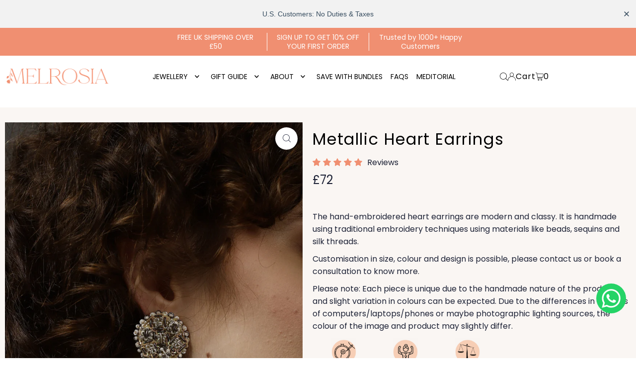

--- FILE ---
content_type: text/html; charset=utf-8
request_url: https://melrosia.com/products/metallic-heart-earrings
body_size: 73326
content:
<!doctype html>
<html class="no-js" lang="en">
  <head>
    <meta charset="utf-8">
    <meta name="viewport" content="width=device-width, initial-scale=1">

    <!-- Establish early connection to external domains -->
    <link rel="preconnect" href="https://cdn.shopify.com" crossorigin>
    <link rel="preconnect" href="https://fonts.shopify.com" crossorigin>
    <link rel="preconnect" href="https://monorail-edge.shopifysvc.com">
    <link rel="preconnect" href="//ajax.googleapis.com" crossorigin>
  <!-- BEGIN app block: shopify://apps/klaviyo-email-marketing-sms/blocks/klaviyo-onsite-embed/2632fe16-c075-4321-a88b-50b567f42507 -->












  <script async src="https://static.klaviyo.com/onsite/js/RdDDVr/klaviyo.js?company_id=RdDDVr"></script>
  <script>!function(){if(!window.klaviyo){window._klOnsite=window._klOnsite||[];try{window.klaviyo=new Proxy({},{get:function(n,i){return"push"===i?function(){var n;(n=window._klOnsite).push.apply(n,arguments)}:function(){for(var n=arguments.length,o=new Array(n),w=0;w<n;w++)o[w]=arguments[w];var t="function"==typeof o[o.length-1]?o.pop():void 0,e=new Promise((function(n){window._klOnsite.push([i].concat(o,[function(i){t&&t(i),n(i)}]))}));return e}}})}catch(n){window.klaviyo=window.klaviyo||[],window.klaviyo.push=function(){var n;(n=window._klOnsite).push.apply(n,arguments)}}}}();</script>

  
    <script id="viewed_product">
      if (item == null) {
        var _learnq = _learnq || [];

        var MetafieldReviews = null
        var MetafieldYotpoRating = null
        var MetafieldYotpoCount = null
        var MetafieldLooxRating = null
        var MetafieldLooxCount = null
        var okendoProduct = null
        var okendoProductReviewCount = null
        var okendoProductReviewAverageValue = null
        try {
          // The following fields are used for Customer Hub recently viewed in order to add reviews.
          // This information is not part of __kla_viewed. Instead, it is part of __kla_viewed_reviewed_items
          MetafieldReviews = {};
          MetafieldYotpoRating = null
          MetafieldYotpoCount = null
          MetafieldLooxRating = null
          MetafieldLooxCount = null

          okendoProduct = null
          // If the okendo metafield is not legacy, it will error, which then requires the new json formatted data
          if (okendoProduct && 'error' in okendoProduct) {
            okendoProduct = null
          }
          okendoProductReviewCount = okendoProduct ? okendoProduct.reviewCount : null
          okendoProductReviewAverageValue = okendoProduct ? okendoProduct.reviewAverageValue : null
        } catch (error) {
          console.error('Error in Klaviyo onsite reviews tracking:', error);
        }

        var item = {
          Name: "Metallic Heart Earrings",
          ProductID: 7220219707455,
          Categories: ["Bestsellers","CHRISTMAS GIFT EDIT","Destination Wedding Jewelry","EARRINGS","Embroidery","Fooljhadi","Hand Embroidered","Made to order","Not on sale","NOT SO BLACK FRIDAY SALE","SHOP ALL","Statement Earrings","Statement Finds","Traditional Treasures","Under £200"],
          ImageURL: "https://melrosia.com/cdn/shop/files/HeartEarrings-Melrosia_grande.png?v=1695721509",
          URL: "https://melrosia.com/products/metallic-heart-earrings",
          Brand: "SM",
          Price: "£72",
          Value: "72",
          CompareAtPrice: "£0"
        };
        _learnq.push(['track', 'Viewed Product', item]);
        _learnq.push(['trackViewedItem', {
          Title: item.Name,
          ItemId: item.ProductID,
          Categories: item.Categories,
          ImageUrl: item.ImageURL,
          Url: item.URL,
          Metadata: {
            Brand: item.Brand,
            Price: item.Price,
            Value: item.Value,
            CompareAtPrice: item.CompareAtPrice
          },
          metafields:{
            reviews: MetafieldReviews,
            yotpo:{
              rating: MetafieldYotpoRating,
              count: MetafieldYotpoCount,
            },
            loox:{
              rating: MetafieldLooxRating,
              count: MetafieldLooxCount,
            },
            okendo: {
              rating: okendoProductReviewAverageValue,
              count: okendoProductReviewCount,
            }
          }
        }]);
      }
    </script>
  




  <script>
    window.klaviyoReviewsProductDesignMode = false
  </script>



  <!-- BEGIN app snippet: customer-hub-data --><script>
  if (!window.customerHub) {
    window.customerHub = {};
  }
  window.customerHub.storefrontRoutes = {
    login: "https://melrosia.com/customer_authentication/redirect?locale=en&region_country=GB?return_url=%2F%23k-hub",
    register: "https://shopify.com/26462584895/account?locale=en?return_url=%2F%23k-hub",
    logout: "/account/logout",
    profile: "/account",
    addresses: "/account/addresses",
  };
  
  window.customerHub.userId = null;
  
  window.customerHub.storeDomain = "the-jewel-jar.myshopify.com";

  
    window.customerHub.activeProduct = {
      name: "Metallic Heart Earrings",
      category: null,
      imageUrl: "https://melrosia.com/cdn/shop/files/HeartEarrings-Melrosia_grande.png?v=1695721509",
      id: "7220219707455",
      link: "https://melrosia.com/products/metallic-heart-earrings",
      variants: [
        
          {
            id: "40190697242687",
            
            imageUrl: null,
            
            price: "7200",
            currency: "GBP",
            availableForSale: true,
            title: "Default Title",
          },
        
      ],
    };
    window.customerHub.activeProduct.variants.forEach((variant) => {
        
        variant.price = `${variant.price.slice(0, -2)}.${variant.price.slice(-2)}`;
    });
  

  
    window.customerHub.storeLocale = {
        currentLanguage: 'en',
        currentCountry: 'GB',
        availableLanguages: [
          
            {
              iso_code: 'en',
              endonym_name: 'English'
            }
          
        ],
        availableCountries: [
          
            {
              iso_code: 'AF',
              name: 'Afghanistan',
              currency_code: 'AFN'
            },
          
            {
              iso_code: 'AX',
              name: 'Åland Islands',
              currency_code: 'EUR'
            },
          
            {
              iso_code: 'AL',
              name: 'Albania',
              currency_code: 'ALL'
            },
          
            {
              iso_code: 'DZ',
              name: 'Algeria',
              currency_code: 'DZD'
            },
          
            {
              iso_code: 'AD',
              name: 'Andorra',
              currency_code: 'EUR'
            },
          
            {
              iso_code: 'AO',
              name: 'Angola',
              currency_code: 'GBP'
            },
          
            {
              iso_code: 'AI',
              name: 'Anguilla',
              currency_code: 'XCD'
            },
          
            {
              iso_code: 'AG',
              name: 'Antigua &amp; Barbuda',
              currency_code: 'XCD'
            },
          
            {
              iso_code: 'AR',
              name: 'Argentina',
              currency_code: 'GBP'
            },
          
            {
              iso_code: 'AM',
              name: 'Armenia',
              currency_code: 'AMD'
            },
          
            {
              iso_code: 'AW',
              name: 'Aruba',
              currency_code: 'AWG'
            },
          
            {
              iso_code: 'AC',
              name: 'Ascension Island',
              currency_code: 'SHP'
            },
          
            {
              iso_code: 'AU',
              name: 'Australia',
              currency_code: 'AUD'
            },
          
            {
              iso_code: 'AT',
              name: 'Austria',
              currency_code: 'EUR'
            },
          
            {
              iso_code: 'AZ',
              name: 'Azerbaijan',
              currency_code: 'AZN'
            },
          
            {
              iso_code: 'BS',
              name: 'Bahamas',
              currency_code: 'BSD'
            },
          
            {
              iso_code: 'BH',
              name: 'Bahrain',
              currency_code: 'GBP'
            },
          
            {
              iso_code: 'BD',
              name: 'Bangladesh',
              currency_code: 'BDT'
            },
          
            {
              iso_code: 'BB',
              name: 'Barbados',
              currency_code: 'BBD'
            },
          
            {
              iso_code: 'BY',
              name: 'Belarus',
              currency_code: 'GBP'
            },
          
            {
              iso_code: 'BE',
              name: 'Belgium',
              currency_code: 'EUR'
            },
          
            {
              iso_code: 'BZ',
              name: 'Belize',
              currency_code: 'BZD'
            },
          
            {
              iso_code: 'BJ',
              name: 'Benin',
              currency_code: 'XOF'
            },
          
            {
              iso_code: 'BM',
              name: 'Bermuda',
              currency_code: 'USD'
            },
          
            {
              iso_code: 'BT',
              name: 'Bhutan',
              currency_code: 'GBP'
            },
          
            {
              iso_code: 'BO',
              name: 'Bolivia',
              currency_code: 'BOB'
            },
          
            {
              iso_code: 'BA',
              name: 'Bosnia &amp; Herzegovina',
              currency_code: 'BAM'
            },
          
            {
              iso_code: 'BW',
              name: 'Botswana',
              currency_code: 'BWP'
            },
          
            {
              iso_code: 'BR',
              name: 'Brazil',
              currency_code: 'GBP'
            },
          
            {
              iso_code: 'IO',
              name: 'British Indian Ocean Territory',
              currency_code: 'USD'
            },
          
            {
              iso_code: 'VG',
              name: 'British Virgin Islands',
              currency_code: 'USD'
            },
          
            {
              iso_code: 'BN',
              name: 'Brunei',
              currency_code: 'BND'
            },
          
            {
              iso_code: 'BG',
              name: 'Bulgaria',
              currency_code: 'EUR'
            },
          
            {
              iso_code: 'BF',
              name: 'Burkina Faso',
              currency_code: 'XOF'
            },
          
            {
              iso_code: 'BI',
              name: 'Burundi',
              currency_code: 'BIF'
            },
          
            {
              iso_code: 'KH',
              name: 'Cambodia',
              currency_code: 'KHR'
            },
          
            {
              iso_code: 'CM',
              name: 'Cameroon',
              currency_code: 'XAF'
            },
          
            {
              iso_code: 'CA',
              name: 'Canada',
              currency_code: 'CAD'
            },
          
            {
              iso_code: 'CV',
              name: 'Cape Verde',
              currency_code: 'CVE'
            },
          
            {
              iso_code: 'BQ',
              name: 'Caribbean Netherlands',
              currency_code: 'USD'
            },
          
            {
              iso_code: 'KY',
              name: 'Cayman Islands',
              currency_code: 'KYD'
            },
          
            {
              iso_code: 'CF',
              name: 'Central African Republic',
              currency_code: 'XAF'
            },
          
            {
              iso_code: 'TD',
              name: 'Chad',
              currency_code: 'XAF'
            },
          
            {
              iso_code: 'CL',
              name: 'Chile',
              currency_code: 'GBP'
            },
          
            {
              iso_code: 'CN',
              name: 'China',
              currency_code: 'CNY'
            },
          
            {
              iso_code: 'CX',
              name: 'Christmas Island',
              currency_code: 'AUD'
            },
          
            {
              iso_code: 'CC',
              name: 'Cocos (Keeling) Islands',
              currency_code: 'AUD'
            },
          
            {
              iso_code: 'CO',
              name: 'Colombia',
              currency_code: 'GBP'
            },
          
            {
              iso_code: 'KM',
              name: 'Comoros',
              currency_code: 'KMF'
            },
          
            {
              iso_code: 'CG',
              name: 'Congo - Brazzaville',
              currency_code: 'XAF'
            },
          
            {
              iso_code: 'CD',
              name: 'Congo - Kinshasa',
              currency_code: 'CDF'
            },
          
            {
              iso_code: 'CK',
              name: 'Cook Islands',
              currency_code: 'NZD'
            },
          
            {
              iso_code: 'CR',
              name: 'Costa Rica',
              currency_code: 'CRC'
            },
          
            {
              iso_code: 'CI',
              name: 'Côte d’Ivoire',
              currency_code: 'XOF'
            },
          
            {
              iso_code: 'HR',
              name: 'Croatia',
              currency_code: 'EUR'
            },
          
            {
              iso_code: 'CW',
              name: 'Curaçao',
              currency_code: 'ANG'
            },
          
            {
              iso_code: 'CY',
              name: 'Cyprus',
              currency_code: 'EUR'
            },
          
            {
              iso_code: 'CZ',
              name: 'Czechia',
              currency_code: 'CZK'
            },
          
            {
              iso_code: 'DK',
              name: 'Denmark',
              currency_code: 'DKK'
            },
          
            {
              iso_code: 'DJ',
              name: 'Djibouti',
              currency_code: 'DJF'
            },
          
            {
              iso_code: 'DM',
              name: 'Dominica',
              currency_code: 'XCD'
            },
          
            {
              iso_code: 'DO',
              name: 'Dominican Republic',
              currency_code: 'DOP'
            },
          
            {
              iso_code: 'EC',
              name: 'Ecuador',
              currency_code: 'USD'
            },
          
            {
              iso_code: 'EG',
              name: 'Egypt',
              currency_code: 'EGP'
            },
          
            {
              iso_code: 'SV',
              name: 'El Salvador',
              currency_code: 'USD'
            },
          
            {
              iso_code: 'GQ',
              name: 'Equatorial Guinea',
              currency_code: 'XAF'
            },
          
            {
              iso_code: 'ER',
              name: 'Eritrea',
              currency_code: 'GBP'
            },
          
            {
              iso_code: 'EE',
              name: 'Estonia',
              currency_code: 'EUR'
            },
          
            {
              iso_code: 'SZ',
              name: 'Eswatini',
              currency_code: 'GBP'
            },
          
            {
              iso_code: 'ET',
              name: 'Ethiopia',
              currency_code: 'ETB'
            },
          
            {
              iso_code: 'FK',
              name: 'Falkland Islands',
              currency_code: 'FKP'
            },
          
            {
              iso_code: 'FO',
              name: 'Faroe Islands',
              currency_code: 'DKK'
            },
          
            {
              iso_code: 'FJ',
              name: 'Fiji',
              currency_code: 'FJD'
            },
          
            {
              iso_code: 'FI',
              name: 'Finland',
              currency_code: 'EUR'
            },
          
            {
              iso_code: 'FR',
              name: 'France',
              currency_code: 'EUR'
            },
          
            {
              iso_code: 'GF',
              name: 'French Guiana',
              currency_code: 'EUR'
            },
          
            {
              iso_code: 'PF',
              name: 'French Polynesia',
              currency_code: 'XPF'
            },
          
            {
              iso_code: 'TF',
              name: 'French Southern Territories',
              currency_code: 'EUR'
            },
          
            {
              iso_code: 'GA',
              name: 'Gabon',
              currency_code: 'XOF'
            },
          
            {
              iso_code: 'GM',
              name: 'Gambia',
              currency_code: 'GMD'
            },
          
            {
              iso_code: 'GE',
              name: 'Georgia',
              currency_code: 'GBP'
            },
          
            {
              iso_code: 'DE',
              name: 'Germany',
              currency_code: 'EUR'
            },
          
            {
              iso_code: 'GH',
              name: 'Ghana',
              currency_code: 'GBP'
            },
          
            {
              iso_code: 'GI',
              name: 'Gibraltar',
              currency_code: 'GBP'
            },
          
            {
              iso_code: 'GR',
              name: 'Greece',
              currency_code: 'EUR'
            },
          
            {
              iso_code: 'GL',
              name: 'Greenland',
              currency_code: 'DKK'
            },
          
            {
              iso_code: 'GD',
              name: 'Grenada',
              currency_code: 'XCD'
            },
          
            {
              iso_code: 'GP',
              name: 'Guadeloupe',
              currency_code: 'EUR'
            },
          
            {
              iso_code: 'GT',
              name: 'Guatemala',
              currency_code: 'GTQ'
            },
          
            {
              iso_code: 'GG',
              name: 'Guernsey',
              currency_code: 'GBP'
            },
          
            {
              iso_code: 'GN',
              name: 'Guinea',
              currency_code: 'GNF'
            },
          
            {
              iso_code: 'GW',
              name: 'Guinea-Bissau',
              currency_code: 'XOF'
            },
          
            {
              iso_code: 'GY',
              name: 'Guyana',
              currency_code: 'GYD'
            },
          
            {
              iso_code: 'HT',
              name: 'Haiti',
              currency_code: 'GBP'
            },
          
            {
              iso_code: 'HN',
              name: 'Honduras',
              currency_code: 'HNL'
            },
          
            {
              iso_code: 'HK',
              name: 'Hong Kong SAR',
              currency_code: 'HKD'
            },
          
            {
              iso_code: 'HU',
              name: 'Hungary',
              currency_code: 'HUF'
            },
          
            {
              iso_code: 'IS',
              name: 'Iceland',
              currency_code: 'ISK'
            },
          
            {
              iso_code: 'IN',
              name: 'India',
              currency_code: 'INR'
            },
          
            {
              iso_code: 'ID',
              name: 'Indonesia',
              currency_code: 'IDR'
            },
          
            {
              iso_code: 'IQ',
              name: 'Iraq',
              currency_code: 'GBP'
            },
          
            {
              iso_code: 'IE',
              name: 'Ireland',
              currency_code: 'EUR'
            },
          
            {
              iso_code: 'IM',
              name: 'Isle of Man',
              currency_code: 'GBP'
            },
          
            {
              iso_code: 'IL',
              name: 'Israel',
              currency_code: 'ILS'
            },
          
            {
              iso_code: 'IT',
              name: 'Italy',
              currency_code: 'EUR'
            },
          
            {
              iso_code: 'JM',
              name: 'Jamaica',
              currency_code: 'JMD'
            },
          
            {
              iso_code: 'JP',
              name: 'Japan',
              currency_code: 'JPY'
            },
          
            {
              iso_code: 'JE',
              name: 'Jersey',
              currency_code: 'GBP'
            },
          
            {
              iso_code: 'JO',
              name: 'Jordan',
              currency_code: 'GBP'
            },
          
            {
              iso_code: 'KZ',
              name: 'Kazakhstan',
              currency_code: 'KZT'
            },
          
            {
              iso_code: 'KE',
              name: 'Kenya',
              currency_code: 'KES'
            },
          
            {
              iso_code: 'KI',
              name: 'Kiribati',
              currency_code: 'GBP'
            },
          
            {
              iso_code: 'XK',
              name: 'Kosovo',
              currency_code: 'EUR'
            },
          
            {
              iso_code: 'KW',
              name: 'Kuwait',
              currency_code: 'GBP'
            },
          
            {
              iso_code: 'KG',
              name: 'Kyrgyzstan',
              currency_code: 'KGS'
            },
          
            {
              iso_code: 'LA',
              name: 'Laos',
              currency_code: 'LAK'
            },
          
            {
              iso_code: 'LV',
              name: 'Latvia',
              currency_code: 'EUR'
            },
          
            {
              iso_code: 'LB',
              name: 'Lebanon',
              currency_code: 'LBP'
            },
          
            {
              iso_code: 'LS',
              name: 'Lesotho',
              currency_code: 'GBP'
            },
          
            {
              iso_code: 'LR',
              name: 'Liberia',
              currency_code: 'GBP'
            },
          
            {
              iso_code: 'LY',
              name: 'Libya',
              currency_code: 'GBP'
            },
          
            {
              iso_code: 'LI',
              name: 'Liechtenstein',
              currency_code: 'CHF'
            },
          
            {
              iso_code: 'LT',
              name: 'Lithuania',
              currency_code: 'EUR'
            },
          
            {
              iso_code: 'LU',
              name: 'Luxembourg',
              currency_code: 'EUR'
            },
          
            {
              iso_code: 'MO',
              name: 'Macao SAR',
              currency_code: 'MOP'
            },
          
            {
              iso_code: 'MG',
              name: 'Madagascar',
              currency_code: 'GBP'
            },
          
            {
              iso_code: 'MW',
              name: 'Malawi',
              currency_code: 'MWK'
            },
          
            {
              iso_code: 'MY',
              name: 'Malaysia',
              currency_code: 'MYR'
            },
          
            {
              iso_code: 'MV',
              name: 'Maldives',
              currency_code: 'MVR'
            },
          
            {
              iso_code: 'ML',
              name: 'Mali',
              currency_code: 'XOF'
            },
          
            {
              iso_code: 'MT',
              name: 'Malta',
              currency_code: 'EUR'
            },
          
            {
              iso_code: 'MQ',
              name: 'Martinique',
              currency_code: 'EUR'
            },
          
            {
              iso_code: 'MR',
              name: 'Mauritania',
              currency_code: 'GBP'
            },
          
            {
              iso_code: 'MU',
              name: 'Mauritius',
              currency_code: 'MUR'
            },
          
            {
              iso_code: 'YT',
              name: 'Mayotte',
              currency_code: 'EUR'
            },
          
            {
              iso_code: 'MX',
              name: 'Mexico',
              currency_code: 'GBP'
            },
          
            {
              iso_code: 'MD',
              name: 'Moldova',
              currency_code: 'MDL'
            },
          
            {
              iso_code: 'MC',
              name: 'Monaco',
              currency_code: 'EUR'
            },
          
            {
              iso_code: 'MN',
              name: 'Mongolia',
              currency_code: 'MNT'
            },
          
            {
              iso_code: 'ME',
              name: 'Montenegro',
              currency_code: 'EUR'
            },
          
            {
              iso_code: 'MS',
              name: 'Montserrat',
              currency_code: 'XCD'
            },
          
            {
              iso_code: 'MA',
              name: 'Morocco',
              currency_code: 'MAD'
            },
          
            {
              iso_code: 'MZ',
              name: 'Mozambique',
              currency_code: 'GBP'
            },
          
            {
              iso_code: 'MM',
              name: 'Myanmar (Burma)',
              currency_code: 'MMK'
            },
          
            {
              iso_code: 'NA',
              name: 'Namibia',
              currency_code: 'GBP'
            },
          
            {
              iso_code: 'NR',
              name: 'Nauru',
              currency_code: 'AUD'
            },
          
            {
              iso_code: 'NP',
              name: 'Nepal',
              currency_code: 'NPR'
            },
          
            {
              iso_code: 'NL',
              name: 'Netherlands',
              currency_code: 'EUR'
            },
          
            {
              iso_code: 'NC',
              name: 'New Caledonia',
              currency_code: 'XPF'
            },
          
            {
              iso_code: 'NZ',
              name: 'New Zealand',
              currency_code: 'NZD'
            },
          
            {
              iso_code: 'NI',
              name: 'Nicaragua',
              currency_code: 'NIO'
            },
          
            {
              iso_code: 'NE',
              name: 'Niger',
              currency_code: 'XOF'
            },
          
            {
              iso_code: 'NG',
              name: 'Nigeria',
              currency_code: 'NGN'
            },
          
            {
              iso_code: 'NU',
              name: 'Niue',
              currency_code: 'NZD'
            },
          
            {
              iso_code: 'NF',
              name: 'Norfolk Island',
              currency_code: 'AUD'
            },
          
            {
              iso_code: 'MK',
              name: 'North Macedonia',
              currency_code: 'MKD'
            },
          
            {
              iso_code: 'NO',
              name: 'Norway',
              currency_code: 'GBP'
            },
          
            {
              iso_code: 'OM',
              name: 'Oman',
              currency_code: 'GBP'
            },
          
            {
              iso_code: 'PK',
              name: 'Pakistan',
              currency_code: 'PKR'
            },
          
            {
              iso_code: 'PS',
              name: 'Palestinian Territories',
              currency_code: 'ILS'
            },
          
            {
              iso_code: 'PA',
              name: 'Panama',
              currency_code: 'USD'
            },
          
            {
              iso_code: 'PG',
              name: 'Papua New Guinea',
              currency_code: 'PGK'
            },
          
            {
              iso_code: 'PY',
              name: 'Paraguay',
              currency_code: 'PYG'
            },
          
            {
              iso_code: 'PE',
              name: 'Peru',
              currency_code: 'PEN'
            },
          
            {
              iso_code: 'PH',
              name: 'Philippines',
              currency_code: 'PHP'
            },
          
            {
              iso_code: 'PN',
              name: 'Pitcairn Islands',
              currency_code: 'NZD'
            },
          
            {
              iso_code: 'PL',
              name: 'Poland',
              currency_code: 'PLN'
            },
          
            {
              iso_code: 'PT',
              name: 'Portugal',
              currency_code: 'EUR'
            },
          
            {
              iso_code: 'QA',
              name: 'Qatar',
              currency_code: 'QAR'
            },
          
            {
              iso_code: 'RE',
              name: 'Réunion',
              currency_code: 'EUR'
            },
          
            {
              iso_code: 'RO',
              name: 'Romania',
              currency_code: 'RON'
            },
          
            {
              iso_code: 'RU',
              name: 'Russia',
              currency_code: 'GBP'
            },
          
            {
              iso_code: 'RW',
              name: 'Rwanda',
              currency_code: 'RWF'
            },
          
            {
              iso_code: 'WS',
              name: 'Samoa',
              currency_code: 'WST'
            },
          
            {
              iso_code: 'SM',
              name: 'San Marino',
              currency_code: 'EUR'
            },
          
            {
              iso_code: 'ST',
              name: 'São Tomé &amp; Príncipe',
              currency_code: 'STD'
            },
          
            {
              iso_code: 'SA',
              name: 'Saudi Arabia',
              currency_code: 'SAR'
            },
          
            {
              iso_code: 'SN',
              name: 'Senegal',
              currency_code: 'XOF'
            },
          
            {
              iso_code: 'RS',
              name: 'Serbia',
              currency_code: 'RSD'
            },
          
            {
              iso_code: 'SC',
              name: 'Seychelles',
              currency_code: 'GBP'
            },
          
            {
              iso_code: 'SL',
              name: 'Sierra Leone',
              currency_code: 'SLL'
            },
          
            {
              iso_code: 'SG',
              name: 'Singapore',
              currency_code: 'SGD'
            },
          
            {
              iso_code: 'SX',
              name: 'Sint Maarten',
              currency_code: 'ANG'
            },
          
            {
              iso_code: 'SK',
              name: 'Slovakia',
              currency_code: 'EUR'
            },
          
            {
              iso_code: 'SI',
              name: 'Slovenia',
              currency_code: 'EUR'
            },
          
            {
              iso_code: 'SB',
              name: 'Solomon Islands',
              currency_code: 'SBD'
            },
          
            {
              iso_code: 'SO',
              name: 'Somalia',
              currency_code: 'GBP'
            },
          
            {
              iso_code: 'ZA',
              name: 'South Africa',
              currency_code: 'GBP'
            },
          
            {
              iso_code: 'GS',
              name: 'South Georgia &amp; South Sandwich Islands',
              currency_code: 'GBP'
            },
          
            {
              iso_code: 'KR',
              name: 'South Korea',
              currency_code: 'KRW'
            },
          
            {
              iso_code: 'SS',
              name: 'South Sudan',
              currency_code: 'GBP'
            },
          
            {
              iso_code: 'ES',
              name: 'Spain',
              currency_code: 'EUR'
            },
          
            {
              iso_code: 'LK',
              name: 'Sri Lanka',
              currency_code: 'LKR'
            },
          
            {
              iso_code: 'BL',
              name: 'St. Barthélemy',
              currency_code: 'EUR'
            },
          
            {
              iso_code: 'SH',
              name: 'St. Helena',
              currency_code: 'SHP'
            },
          
            {
              iso_code: 'KN',
              name: 'St. Kitts &amp; Nevis',
              currency_code: 'XCD'
            },
          
            {
              iso_code: 'LC',
              name: 'St. Lucia',
              currency_code: 'XCD'
            },
          
            {
              iso_code: 'MF',
              name: 'St. Martin',
              currency_code: 'EUR'
            },
          
            {
              iso_code: 'PM',
              name: 'St. Pierre &amp; Miquelon',
              currency_code: 'EUR'
            },
          
            {
              iso_code: 'VC',
              name: 'St. Vincent &amp; Grenadines',
              currency_code: 'XCD'
            },
          
            {
              iso_code: 'SD',
              name: 'Sudan',
              currency_code: 'GBP'
            },
          
            {
              iso_code: 'SR',
              name: 'Suriname',
              currency_code: 'GBP'
            },
          
            {
              iso_code: 'SJ',
              name: 'Svalbard &amp; Jan Mayen',
              currency_code: 'GBP'
            },
          
            {
              iso_code: 'SE',
              name: 'Sweden',
              currency_code: 'SEK'
            },
          
            {
              iso_code: 'CH',
              name: 'Switzerland',
              currency_code: 'CHF'
            },
          
            {
              iso_code: 'TW',
              name: 'Taiwan',
              currency_code: 'TWD'
            },
          
            {
              iso_code: 'TJ',
              name: 'Tajikistan',
              currency_code: 'TJS'
            },
          
            {
              iso_code: 'TZ',
              name: 'Tanzania',
              currency_code: 'TZS'
            },
          
            {
              iso_code: 'TH',
              name: 'Thailand',
              currency_code: 'THB'
            },
          
            {
              iso_code: 'TL',
              name: 'Timor-Leste',
              currency_code: 'USD'
            },
          
            {
              iso_code: 'TG',
              name: 'Togo',
              currency_code: 'XOF'
            },
          
            {
              iso_code: 'TK',
              name: 'Tokelau',
              currency_code: 'NZD'
            },
          
            {
              iso_code: 'TO',
              name: 'Tonga',
              currency_code: 'TOP'
            },
          
            {
              iso_code: 'TT',
              name: 'Trinidad &amp; Tobago',
              currency_code: 'TTD'
            },
          
            {
              iso_code: 'TA',
              name: 'Tristan da Cunha',
              currency_code: 'GBP'
            },
          
            {
              iso_code: 'TN',
              name: 'Tunisia',
              currency_code: 'GBP'
            },
          
            {
              iso_code: 'TR',
              name: 'Türkiye',
              currency_code: 'GBP'
            },
          
            {
              iso_code: 'TM',
              name: 'Turkmenistan',
              currency_code: 'GBP'
            },
          
            {
              iso_code: 'TC',
              name: 'Turks &amp; Caicos Islands',
              currency_code: 'USD'
            },
          
            {
              iso_code: 'TV',
              name: 'Tuvalu',
              currency_code: 'AUD'
            },
          
            {
              iso_code: 'UM',
              name: 'U.S. Outlying Islands',
              currency_code: 'USD'
            },
          
            {
              iso_code: 'UG',
              name: 'Uganda',
              currency_code: 'UGX'
            },
          
            {
              iso_code: 'UA',
              name: 'Ukraine',
              currency_code: 'UAH'
            },
          
            {
              iso_code: 'AE',
              name: 'United Arab Emirates',
              currency_code: 'AED'
            },
          
            {
              iso_code: 'GB',
              name: 'United Kingdom',
              currency_code: 'GBP'
            },
          
            {
              iso_code: 'US',
              name: 'United States',
              currency_code: 'USD'
            },
          
            {
              iso_code: 'UY',
              name: 'Uruguay',
              currency_code: 'UYU'
            },
          
            {
              iso_code: 'UZ',
              name: 'Uzbekistan',
              currency_code: 'UZS'
            },
          
            {
              iso_code: 'VU',
              name: 'Vanuatu',
              currency_code: 'VUV'
            },
          
            {
              iso_code: 'VA',
              name: 'Vatican City',
              currency_code: 'EUR'
            },
          
            {
              iso_code: 'VE',
              name: 'Venezuela',
              currency_code: 'USD'
            },
          
            {
              iso_code: 'VN',
              name: 'Vietnam',
              currency_code: 'VND'
            },
          
            {
              iso_code: 'WF',
              name: 'Wallis &amp; Futuna',
              currency_code: 'XPF'
            },
          
            {
              iso_code: 'EH',
              name: 'Western Sahara',
              currency_code: 'MAD'
            },
          
            {
              iso_code: 'YE',
              name: 'Yemen',
              currency_code: 'YER'
            },
          
            {
              iso_code: 'ZM',
              name: 'Zambia',
              currency_code: 'GBP'
            },
          
            {
              iso_code: 'ZW',
              name: 'Zimbabwe',
              currency_code: 'USD'
            }
          
        ]
    };
  
</script>
<!-- END app snippet -->





<!-- END app block --><!-- BEGIN app block: shopify://apps/judge-me-reviews/blocks/judgeme_core/61ccd3b1-a9f2-4160-9fe9-4fec8413e5d8 --><!-- Start of Judge.me Core -->






<link rel="dns-prefetch" href="https://cdnwidget.judge.me">
<link rel="dns-prefetch" href="https://cdn.judge.me">
<link rel="dns-prefetch" href="https://cdn1.judge.me">
<link rel="dns-prefetch" href="https://api.judge.me">

<script data-cfasync='false' class='jdgm-settings-script'>window.jdgmSettings={"pagination":5,"disable_web_reviews":false,"badge_no_review_text":"No reviews","badge_n_reviews_text":"{{ n }} review/reviews","badge_star_color":"#fdcc0d","hide_badge_preview_if_no_reviews":true,"badge_hide_text":false,"enforce_center_preview_badge":false,"widget_title":"Customer Reviews","widget_open_form_text":"Write a review","widget_close_form_text":"Cancel review","widget_refresh_page_text":"Refresh page","widget_summary_text":"Based on {{ number_of_reviews }} review/reviews","widget_no_review_text":"Be the first to write a review","widget_name_field_text":"Display name","widget_verified_name_field_text":"Verified Name (public)","widget_name_placeholder_text":"Display name","widget_required_field_error_text":"This field is required.","widget_email_field_text":"Email address","widget_verified_email_field_text":"Verified Email (private, can not be edited)","widget_email_placeholder_text":"Your email address","widget_email_field_error_text":"Please enter a valid email address.","widget_rating_field_text":"Rating","widget_review_title_field_text":"Review Title","widget_review_title_placeholder_text":"Give your review a title","widget_review_body_field_text":"Review content","widget_review_body_placeholder_text":"Start writing here...","widget_pictures_field_text":"Picture/Video (optional)","widget_submit_review_text":"Submit Review","widget_submit_verified_review_text":"Submit Verified Review","widget_submit_success_msg_with_auto_publish":"Thank you! Please refresh the page in a few moments to see your review. You can remove or edit your review by logging into \u003ca href='https://judge.me/login' target='_blank' rel='nofollow noopener'\u003eJudge.me\u003c/a\u003e","widget_submit_success_msg_no_auto_publish":"Thank you! Your review will be published as soon as it is approved by the shop admin. You can remove or edit your review by logging into \u003ca href='https://judge.me/login' target='_blank' rel='nofollow noopener'\u003eJudge.me\u003c/a\u003e","widget_show_default_reviews_out_of_total_text":"Showing {{ n_reviews_shown }} out of {{ n_reviews }} reviews.","widget_show_all_link_text":"Show all","widget_show_less_link_text":"Show less","widget_author_said_text":"{{ reviewer_name }} said:","widget_days_text":"{{ n }} days ago","widget_weeks_text":"{{ n }} week/weeks ago","widget_months_text":"{{ n }} month/months ago","widget_years_text":"{{ n }} year/years ago","widget_yesterday_text":"Yesterday","widget_today_text":"Today","widget_replied_text":"\u003e\u003e {{ shop_name }} replied:","widget_read_more_text":"Read more","widget_reviewer_name_as_initial":"","widget_rating_filter_color":"#fbcd0a","widget_rating_filter_see_all_text":"See all reviews","widget_sorting_most_recent_text":"Most Recent","widget_sorting_highest_rating_text":"Highest Rating","widget_sorting_lowest_rating_text":"Lowest Rating","widget_sorting_with_pictures_text":"Only Pictures","widget_sorting_most_helpful_text":"Most Helpful","widget_open_question_form_text":"Ask a question","widget_reviews_subtab_text":"Reviews","widget_questions_subtab_text":"Questions","widget_question_label_text":"Question","widget_answer_label_text":"Answer","widget_question_placeholder_text":"Write your question here","widget_submit_question_text":"Submit Question","widget_question_submit_success_text":"Thank you for your question! We will notify you once it gets answered.","widget_star_color":"#fdcc0d","verified_badge_text":"Verified","verified_badge_bg_color":"","verified_badge_text_color":"","verified_badge_placement":"left-of-reviewer-name","widget_review_max_height":"","widget_hide_border":false,"widget_social_share":false,"widget_thumb":false,"widget_review_location_show":false,"widget_location_format":"","all_reviews_include_out_of_store_products":true,"all_reviews_out_of_store_text":"(out of store)","all_reviews_pagination":100,"all_reviews_product_name_prefix_text":"about","enable_review_pictures":true,"enable_question_anwser":false,"widget_theme":"default","review_date_format":"timestamp","default_sort_method":"most-recent","widget_product_reviews_subtab_text":"Product Reviews","widget_shop_reviews_subtab_text":"Shop Reviews","widget_other_products_reviews_text":"Reviews for other products","widget_store_reviews_subtab_text":"Store reviews","widget_no_store_reviews_text":"This store hasn't received any reviews yet","widget_web_restriction_product_reviews_text":"This product hasn't received any reviews yet","widget_no_items_text":"No items found","widget_show_more_text":"Show more","widget_write_a_store_review_text":"Write a Store Review","widget_other_languages_heading":"Reviews in Other Languages","widget_translate_review_text":"Translate review to {{ language }}","widget_translating_review_text":"Translating...","widget_show_original_translation_text":"Show original ({{ language }})","widget_translate_review_failed_text":"Review couldn't be translated.","widget_translate_review_retry_text":"Retry","widget_translate_review_try_again_later_text":"Try again later","show_product_url_for_grouped_product":false,"widget_sorting_pictures_first_text":"Pictures First","show_pictures_on_all_rev_page_mobile":false,"show_pictures_on_all_rev_page_desktop":false,"floating_tab_hide_mobile_install_preference":false,"floating_tab_button_name":"★ Reviews","floating_tab_title":"Let customers speak for us","floating_tab_button_color":"","floating_tab_button_background_color":"","floating_tab_url":"","floating_tab_url_enabled":false,"floating_tab_tab_style":"text","all_reviews_text_badge_text":"Customers rate us {{ shop.metafields.judgeme.all_reviews_rating | round: 1 }}/5 based on {{ shop.metafields.judgeme.all_reviews_count }} reviews.","all_reviews_text_badge_text_branded_style":"{{ shop.metafields.judgeme.all_reviews_rating | round: 1 }} out of 5 stars based on {{ shop.metafields.judgeme.all_reviews_count }} reviews","is_all_reviews_text_badge_a_link":false,"show_stars_for_all_reviews_text_badge":true,"all_reviews_text_badge_url":"","all_reviews_text_style":"text","all_reviews_text_color_style":"judgeme_brand_color","all_reviews_text_color":"#108474","all_reviews_text_show_jm_brand":true,"featured_carousel_show_header":true,"featured_carousel_title":"From our Customers","testimonials_carousel_title":"Customers are saying","videos_carousel_title":"Real customer stories","cards_carousel_title":"Customers are saying","featured_carousel_count_text":"from {{ n }} reviews","featured_carousel_add_link_to_all_reviews_page":false,"featured_carousel_url":"","featured_carousel_show_images":true,"featured_carousel_autoslide_interval":6,"featured_carousel_arrows_on_the_sides":true,"featured_carousel_height":300,"featured_carousel_width":100,"featured_carousel_image_size":0,"featured_carousel_image_height":250,"featured_carousel_arrow_color":"#131212","verified_count_badge_style":"vintage","verified_count_badge_orientation":"horizontal","verified_count_badge_color_style":"judgeme_brand_color","verified_count_badge_color":"#108474","is_verified_count_badge_a_link":false,"verified_count_badge_url":"","verified_count_badge_show_jm_brand":true,"widget_rating_preset_default":5,"widget_first_sub_tab":"product-reviews","widget_show_histogram":true,"widget_histogram_use_custom_color":false,"widget_pagination_use_custom_color":false,"widget_star_use_custom_color":true,"widget_verified_badge_use_custom_color":false,"widget_write_review_use_custom_color":false,"picture_reminder_submit_button":"Upload Pictures","enable_review_videos":false,"mute_video_by_default":false,"widget_sorting_videos_first_text":"Videos First","widget_review_pending_text":"Pending","featured_carousel_items_for_large_screen":3,"social_share_options_order":"Facebook,Twitter","remove_microdata_snippet":true,"disable_json_ld":false,"enable_json_ld_products":false,"preview_badge_show_question_text":false,"preview_badge_no_question_text":"No questions","preview_badge_n_question_text":"{{ number_of_questions }} question/questions","qa_badge_show_icon":false,"qa_badge_position":"same-row","remove_judgeme_branding":false,"widget_add_search_bar":false,"widget_search_bar_placeholder":"Search","widget_sorting_verified_only_text":"Verified only","featured_carousel_theme":"card","featured_carousel_show_rating":true,"featured_carousel_show_title":true,"featured_carousel_show_body":true,"featured_carousel_show_date":false,"featured_carousel_show_reviewer":true,"featured_carousel_show_product":false,"featured_carousel_header_background_color":"#108474","featured_carousel_header_text_color":"#ffffff","featured_carousel_name_product_separator":"reviewed","featured_carousel_full_star_background":"#108474","featured_carousel_empty_star_background":"#dadada","featured_carousel_vertical_theme_background":"#f9fafb","featured_carousel_verified_badge_enable":false,"featured_carousel_verified_badge_color":"#F08F71","featured_carousel_border_style":"round","featured_carousel_review_line_length_limit":3,"featured_carousel_more_reviews_button_text":"Read more reviews","featured_carousel_view_product_button_text":"View product","all_reviews_page_load_reviews_on":"scroll","all_reviews_page_load_more_text":"Load More Reviews","disable_fb_tab_reviews":false,"enable_ajax_cdn_cache":false,"widget_public_name_text":"displayed publicly like","default_reviewer_name":"John Smith","default_reviewer_name_has_non_latin":true,"widget_reviewer_anonymous":"Anonymous","medals_widget_title":"Judge.me Review Medals","medals_widget_background_color":"#f9fafb","medals_widget_position":"footer_all_pages","medals_widget_border_color":"#f9fafb","medals_widget_verified_text_position":"left","medals_widget_use_monochromatic_version":false,"medals_widget_elements_color":"#108474","show_reviewer_avatar":true,"widget_invalid_yt_video_url_error_text":"Not a YouTube video URL","widget_max_length_field_error_text":"Please enter no more than {0} characters.","widget_show_country_flag":false,"widget_show_collected_via_shop_app":true,"widget_verified_by_shop_badge_style":"light","widget_verified_by_shop_text":"Verified by Shop","widget_show_photo_gallery":true,"widget_load_with_code_splitting":true,"widget_ugc_install_preference":false,"widget_ugc_title":"Made by us, Shared by you","widget_ugc_subtitle":"Tag us to see your picture featured in our page","widget_ugc_arrows_color":"#ffffff","widget_ugc_primary_button_text":"Buy Now","widget_ugc_primary_button_background_color":"#108474","widget_ugc_primary_button_text_color":"#ffffff","widget_ugc_primary_button_border_width":"0","widget_ugc_primary_button_border_style":"none","widget_ugc_primary_button_border_color":"#108474","widget_ugc_primary_button_border_radius":"25","widget_ugc_secondary_button_text":"Load More","widget_ugc_secondary_button_background_color":"#ffffff","widget_ugc_secondary_button_text_color":"#108474","widget_ugc_secondary_button_border_width":"2","widget_ugc_secondary_button_border_style":"solid","widget_ugc_secondary_button_border_color":"#108474","widget_ugc_secondary_button_border_radius":"25","widget_ugc_reviews_button_text":"View Reviews","widget_ugc_reviews_button_background_color":"#ffffff","widget_ugc_reviews_button_text_color":"#108474","widget_ugc_reviews_button_border_width":"2","widget_ugc_reviews_button_border_style":"solid","widget_ugc_reviews_button_border_color":"#108474","widget_ugc_reviews_button_border_radius":"25","widget_ugc_reviews_button_link_to":"judgeme-reviews-page","widget_ugc_show_post_date":true,"widget_ugc_max_width":"800","widget_rating_metafield_value_type":true,"widget_primary_color":"#f08f71","widget_enable_secondary_color":false,"widget_secondary_color":"#edf5f5","widget_summary_average_rating_text":"{{ average_rating }} out of 5","widget_media_grid_title":"Customer photos \u0026 videos","widget_media_grid_see_more_text":"See more","widget_round_style":false,"widget_show_product_medals":true,"widget_verified_by_judgeme_text":"Verified by Judge.me","widget_show_store_medals":true,"widget_verified_by_judgeme_text_in_store_medals":"Verified by Judge.me","widget_media_field_exceed_quantity_message":"Sorry, we can only accept {{ max_media }} for one review.","widget_media_field_exceed_limit_message":"{{ file_name }} is too large, please select a {{ media_type }} less than {{ size_limit }}MB.","widget_review_submitted_text":"Review Submitted!","widget_question_submitted_text":"Question Submitted!","widget_close_form_text_question":"Cancel","widget_write_your_answer_here_text":"Write your answer here","widget_enabled_branded_link":true,"widget_show_collected_by_judgeme":true,"widget_reviewer_name_color":"","widget_write_review_text_color":"","widget_write_review_bg_color":"","widget_collected_by_judgeme_text":"collected by Judge.me","widget_pagination_type":"standard","widget_load_more_text":"Load More","widget_load_more_color":"#108474","widget_full_review_text":"Full Review","widget_read_more_reviews_text":"Read More Reviews","widget_read_questions_text":"Read Questions","widget_questions_and_answers_text":"Questions \u0026 Answers","widget_verified_by_text":"Verified by","widget_verified_text":"Verified","widget_number_of_reviews_text":"{{ number_of_reviews }} reviews","widget_back_button_text":"Back","widget_next_button_text":"Next","widget_custom_forms_filter_button":"Filters","custom_forms_style":"vertical","widget_show_review_information":false,"how_reviews_are_collected":"How reviews are collected?","widget_show_review_keywords":false,"widget_gdpr_statement":"How we use your data: We'll only contact you about the review you left, and only if necessary. By submitting your review, you agree to Judge.me's \u003ca href='https://judge.me/terms' target='_blank' rel='nofollow noopener'\u003eterms\u003c/a\u003e, \u003ca href='https://judge.me/privacy' target='_blank' rel='nofollow noopener'\u003eprivacy\u003c/a\u003e and \u003ca href='https://judge.me/content-policy' target='_blank' rel='nofollow noopener'\u003econtent\u003c/a\u003e policies.","widget_multilingual_sorting_enabled":false,"widget_translate_review_content_enabled":false,"widget_translate_review_content_method":"manual","popup_widget_review_selection":"automatically_with_pictures","popup_widget_round_border_style":true,"popup_widget_show_title":true,"popup_widget_show_body":true,"popup_widget_show_reviewer":false,"popup_widget_show_product":true,"popup_widget_show_pictures":true,"popup_widget_use_review_picture":true,"popup_widget_show_on_home_page":true,"popup_widget_show_on_product_page":true,"popup_widget_show_on_collection_page":true,"popup_widget_show_on_cart_page":true,"popup_widget_position":"bottom_left","popup_widget_first_review_delay":5,"popup_widget_duration":5,"popup_widget_interval":5,"popup_widget_review_count":5,"popup_widget_hide_on_mobile":true,"review_snippet_widget_round_border_style":true,"review_snippet_widget_card_color":"#FFFFFF","review_snippet_widget_slider_arrows_background_color":"#FFFFFF","review_snippet_widget_slider_arrows_color":"#000000","review_snippet_widget_star_color":"#108474","show_product_variant":false,"all_reviews_product_variant_label_text":"Variant: ","widget_show_verified_branding":false,"widget_ai_summary_title":"Customers say","widget_ai_summary_disclaimer":"AI-powered review summary based on recent customer reviews","widget_show_ai_summary":false,"widget_show_ai_summary_bg":false,"widget_show_review_title_input":true,"redirect_reviewers_invited_via_email":"review_widget","request_store_review_after_product_review":false,"request_review_other_products_in_order":false,"review_form_color_scheme":"default","review_form_corner_style":"square","review_form_star_color":{},"review_form_text_color":"#333333","review_form_background_color":"#ffffff","review_form_field_background_color":"#fafafa","review_form_button_color":{},"review_form_button_text_color":"#ffffff","review_form_modal_overlay_color":"#000000","review_content_screen_title_text":"How would you rate this product?","review_content_introduction_text":"We would love it if you would share a bit about your experience.","store_review_form_title_text":"How would you rate this store?","store_review_form_introduction_text":"We would love it if you would share a bit about your experience.","show_review_guidance_text":true,"one_star_review_guidance_text":"Poor","five_star_review_guidance_text":"Great","customer_information_screen_title_text":"About you","customer_information_introduction_text":"Please tell us more about you.","custom_questions_screen_title_text":"Your experience in more detail","custom_questions_introduction_text":"Here are a few questions to help us understand more about your experience.","review_submitted_screen_title_text":"Thanks for your review!","review_submitted_screen_thank_you_text":"We are processing it and it will appear on the store soon.","review_submitted_screen_email_verification_text":"Please confirm your email by clicking the link we just sent you. This helps us keep reviews authentic.","review_submitted_request_store_review_text":"Would you like to share your experience of shopping with us?","review_submitted_review_other_products_text":"Would you like to review these products?","store_review_screen_title_text":"Would you like to share your experience of shopping with us?","store_review_introduction_text":"We value your feedback and use it to improve. Please share any thoughts or suggestions you have.","reviewer_media_screen_title_picture_text":"Share a picture","reviewer_media_introduction_picture_text":"Upload a photo to support your review.","reviewer_media_screen_title_video_text":"Share a video","reviewer_media_introduction_video_text":"Upload a video to support your review.","reviewer_media_screen_title_picture_or_video_text":"Share a picture or video","reviewer_media_introduction_picture_or_video_text":"Upload a photo or video to support your review.","reviewer_media_youtube_url_text":"Paste your Youtube URL here","advanced_settings_next_step_button_text":"Next","advanced_settings_close_review_button_text":"Close","modal_write_review_flow":false,"write_review_flow_required_text":"Required","write_review_flow_privacy_message_text":"We respect your privacy.","write_review_flow_anonymous_text":"Post review as anonymous","write_review_flow_visibility_text":"This won't be visible to other customers.","write_review_flow_multiple_selection_help_text":"Select as many as you like","write_review_flow_single_selection_help_text":"Select one option","write_review_flow_required_field_error_text":"This field is required","write_review_flow_invalid_email_error_text":"Please enter a valid email address","write_review_flow_max_length_error_text":"Max. {{ max_length }} characters.","write_review_flow_media_upload_text":"\u003cb\u003eClick to upload\u003c/b\u003e or drag and drop","write_review_flow_gdpr_statement":"We'll only contact you about your review if necessary. By submitting your review, you agree to our \u003ca href='https://judge.me/terms' target='_blank' rel='nofollow noopener'\u003eterms and conditions\u003c/a\u003e and \u003ca href='https://judge.me/privacy' target='_blank' rel='nofollow noopener'\u003eprivacy policy\u003c/a\u003e.","rating_only_reviews_enabled":false,"show_negative_reviews_help_screen":false,"new_review_flow_help_screen_rating_threshold":3,"negative_review_resolution_screen_title_text":"Tell us more","negative_review_resolution_text":"Your experience matters to us. If there were issues with your purchase, we're here to help. Feel free to reach out to us, we'd love the opportunity to make things right.","negative_review_resolution_button_text":"Contact us","negative_review_resolution_proceed_with_review_text":"Leave a review","negative_review_resolution_subject":"Issue with purchase from {{ shop_name }}.{{ order_name }}","preview_badge_collection_page_install_status":false,"widget_review_custom_css":"","preview_badge_custom_css":"","preview_badge_stars_count":"5-stars","featured_carousel_custom_css":"","floating_tab_custom_css":"","all_reviews_widget_custom_css":"","medals_widget_custom_css":"","verified_badge_custom_css":"","all_reviews_text_custom_css":"","transparency_badges_collected_via_store_invite":false,"transparency_badges_from_another_provider":false,"transparency_badges_collected_from_store_visitor":false,"transparency_badges_collected_by_verified_review_provider":false,"transparency_badges_earned_reward":false,"transparency_badges_collected_via_store_invite_text":"Review collected via store invitation","transparency_badges_from_another_provider_text":"Review collected from another provider","transparency_badges_collected_from_store_visitor_text":"Review collected from a store visitor","transparency_badges_written_in_google_text":"Review written in Google","transparency_badges_written_in_etsy_text":"Review written in Etsy","transparency_badges_written_in_shop_app_text":"Review written in Shop App","transparency_badges_earned_reward_text":"Review earned a reward for future purchase","product_review_widget_per_page":10,"widget_store_review_label_text":"Review about the store","checkout_comment_extension_title_on_product_page":"Customer Comments","checkout_comment_extension_num_latest_comment_show":5,"checkout_comment_extension_format":"name_and_timestamp","checkout_comment_customer_name":"last_initial","checkout_comment_comment_notification":true,"preview_badge_collection_page_install_preference":false,"preview_badge_home_page_install_preference":false,"preview_badge_product_page_install_preference":false,"review_widget_install_preference":"","review_carousel_install_preference":false,"floating_reviews_tab_install_preference":"none","verified_reviews_count_badge_install_preference":false,"all_reviews_text_install_preference":false,"review_widget_best_location":false,"judgeme_medals_install_preference":false,"review_widget_revamp_enabled":false,"review_widget_qna_enabled":false,"review_widget_header_theme":"minimal","review_widget_widget_title_enabled":true,"review_widget_header_text_size":"medium","review_widget_header_text_weight":"regular","review_widget_average_rating_style":"compact","review_widget_bar_chart_enabled":true,"review_widget_bar_chart_type":"numbers","review_widget_bar_chart_style":"standard","review_widget_expanded_media_gallery_enabled":false,"review_widget_reviews_section_theme":"standard","review_widget_image_style":"thumbnails","review_widget_review_image_ratio":"square","review_widget_stars_size":"medium","review_widget_verified_badge":"standard_text","review_widget_review_title_text_size":"medium","review_widget_review_text_size":"medium","review_widget_review_text_length":"medium","review_widget_number_of_columns_desktop":3,"review_widget_carousel_transition_speed":5,"review_widget_custom_questions_answers_display":"always","review_widget_button_text_color":"#FFFFFF","review_widget_text_color":"#000000","review_widget_lighter_text_color":"#7B7B7B","review_widget_corner_styling":"soft","review_widget_review_word_singular":"review","review_widget_review_word_plural":"reviews","review_widget_voting_label":"Helpful?","review_widget_shop_reply_label":"Reply from {{ shop_name }}:","review_widget_filters_title":"Filters","qna_widget_question_word_singular":"Question","qna_widget_question_word_plural":"Questions","qna_widget_answer_reply_label":"Answer from {{ answerer_name }}:","qna_content_screen_title_text":"Ask a question about this product","qna_widget_question_required_field_error_text":"Please enter your question.","qna_widget_flow_gdpr_statement":"We'll only contact you about your question if necessary. By submitting your question, you agree to our \u003ca href='https://judge.me/terms' target='_blank' rel='nofollow noopener'\u003eterms and conditions\u003c/a\u003e and \u003ca href='https://judge.me/privacy' target='_blank' rel='nofollow noopener'\u003eprivacy policy\u003c/a\u003e.","qna_widget_question_submitted_text":"Thanks for your question!","qna_widget_close_form_text_question":"Close","qna_widget_question_submit_success_text":"We’ll notify you by email when your question is answered.","all_reviews_widget_v2025_enabled":false,"all_reviews_widget_v2025_header_theme":"default","all_reviews_widget_v2025_widget_title_enabled":true,"all_reviews_widget_v2025_header_text_size":"medium","all_reviews_widget_v2025_header_text_weight":"regular","all_reviews_widget_v2025_average_rating_style":"compact","all_reviews_widget_v2025_bar_chart_enabled":true,"all_reviews_widget_v2025_bar_chart_type":"numbers","all_reviews_widget_v2025_bar_chart_style":"standard","all_reviews_widget_v2025_expanded_media_gallery_enabled":false,"all_reviews_widget_v2025_show_store_medals":true,"all_reviews_widget_v2025_show_photo_gallery":true,"all_reviews_widget_v2025_show_review_keywords":false,"all_reviews_widget_v2025_show_ai_summary":false,"all_reviews_widget_v2025_show_ai_summary_bg":false,"all_reviews_widget_v2025_add_search_bar":false,"all_reviews_widget_v2025_default_sort_method":"most-recent","all_reviews_widget_v2025_reviews_per_page":10,"all_reviews_widget_v2025_reviews_section_theme":"default","all_reviews_widget_v2025_image_style":"thumbnails","all_reviews_widget_v2025_review_image_ratio":"square","all_reviews_widget_v2025_stars_size":"medium","all_reviews_widget_v2025_verified_badge":"bold_badge","all_reviews_widget_v2025_review_title_text_size":"medium","all_reviews_widget_v2025_review_text_size":"medium","all_reviews_widget_v2025_review_text_length":"medium","all_reviews_widget_v2025_number_of_columns_desktop":3,"all_reviews_widget_v2025_carousel_transition_speed":5,"all_reviews_widget_v2025_custom_questions_answers_display":"always","all_reviews_widget_v2025_show_product_variant":false,"all_reviews_widget_v2025_show_reviewer_avatar":true,"all_reviews_widget_v2025_reviewer_name_as_initial":"","all_reviews_widget_v2025_review_location_show":false,"all_reviews_widget_v2025_location_format":"","all_reviews_widget_v2025_show_country_flag":false,"all_reviews_widget_v2025_verified_by_shop_badge_style":"light","all_reviews_widget_v2025_social_share":false,"all_reviews_widget_v2025_social_share_options_order":"Facebook,Twitter,LinkedIn,Pinterest","all_reviews_widget_v2025_pagination_type":"standard","all_reviews_widget_v2025_button_text_color":"#FFFFFF","all_reviews_widget_v2025_text_color":"#000000","all_reviews_widget_v2025_lighter_text_color":"#7B7B7B","all_reviews_widget_v2025_corner_styling":"soft","all_reviews_widget_v2025_title":"Customer reviews","all_reviews_widget_v2025_ai_summary_title":"Customers say about this store","all_reviews_widget_v2025_no_review_text":"Be the first to write a review","platform":"shopify","branding_url":"https://app.judge.me/reviews/stores/melrosia.com","branding_text":"Powered by Judge.me","locale":"en","reply_name":"Melrosia London","widget_version":"3.0","footer":true,"autopublish":true,"review_dates":true,"enable_custom_form":false,"shop_use_review_site":true,"shop_locale":"en","enable_multi_locales_translations":true,"show_review_title_input":true,"review_verification_email_status":"always","can_be_branded":true,"reply_name_text":"Melrosia London"};</script> <style class='jdgm-settings-style'>.jdgm-xx{left:0}:root{--jdgm-primary-color: #f08f71;--jdgm-secondary-color: rgba(240,143,113,0.1);--jdgm-star-color: #fdcc0d;--jdgm-write-review-text-color: white;--jdgm-write-review-bg-color: #f08f71;--jdgm-paginate-color: #f08f71;--jdgm-border-radius: 0;--jdgm-reviewer-name-color: #f08f71}.jdgm-histogram__bar-content{background-color:#f08f71}.jdgm-rev[data-verified-buyer=true] .jdgm-rev__icon.jdgm-rev__icon:after,.jdgm-rev__buyer-badge.jdgm-rev__buyer-badge{color:white;background-color:#f08f71}.jdgm-review-widget--small .jdgm-gallery.jdgm-gallery .jdgm-gallery__thumbnail-link:nth-child(8) .jdgm-gallery__thumbnail-wrapper.jdgm-gallery__thumbnail-wrapper:before{content:"See more"}@media only screen and (min-width: 768px){.jdgm-gallery.jdgm-gallery .jdgm-gallery__thumbnail-link:nth-child(8) .jdgm-gallery__thumbnail-wrapper.jdgm-gallery__thumbnail-wrapper:before{content:"See more"}}.jdgm-preview-badge .jdgm-star.jdgm-star{color:#fdcc0d}.jdgm-prev-badge[data-average-rating='0.00']{display:none !important}.jdgm-author-all-initials{display:none !important}.jdgm-author-last-initial{display:none !important}.jdgm-rev-widg__title{visibility:hidden}.jdgm-rev-widg__summary-text{visibility:hidden}.jdgm-prev-badge__text{visibility:hidden}.jdgm-rev__prod-link-prefix:before{content:'about'}.jdgm-rev__variant-label:before{content:'Variant: '}.jdgm-rev__out-of-store-text:before{content:'(out of store)'}@media only screen and (min-width: 768px){.jdgm-rev__pics .jdgm-rev_all-rev-page-picture-separator,.jdgm-rev__pics .jdgm-rev__product-picture{display:none}}@media only screen and (max-width: 768px){.jdgm-rev__pics .jdgm-rev_all-rev-page-picture-separator,.jdgm-rev__pics .jdgm-rev__product-picture{display:none}}.jdgm-preview-badge[data-template="product"]{display:none !important}.jdgm-preview-badge[data-template="collection"]{display:none !important}.jdgm-preview-badge[data-template="index"]{display:none !important}.jdgm-review-widget[data-from-snippet="true"]{display:none !important}.jdgm-verified-count-badget[data-from-snippet="true"]{display:none !important}.jdgm-carousel-wrapper[data-from-snippet="true"]{display:none !important}.jdgm-all-reviews-text[data-from-snippet="true"]{display:none !important}.jdgm-medals-section[data-from-snippet="true"]{display:none !important}.jdgm-ugc-media-wrapper[data-from-snippet="true"]{display:none !important}.jdgm-rev__transparency-badge[data-badge-type="review_collected_via_store_invitation"]{display:none !important}.jdgm-rev__transparency-badge[data-badge-type="review_collected_from_another_provider"]{display:none !important}.jdgm-rev__transparency-badge[data-badge-type="review_collected_from_store_visitor"]{display:none !important}.jdgm-rev__transparency-badge[data-badge-type="review_written_in_etsy"]{display:none !important}.jdgm-rev__transparency-badge[data-badge-type="review_written_in_google_business"]{display:none !important}.jdgm-rev__transparency-badge[data-badge-type="review_written_in_shop_app"]{display:none !important}.jdgm-rev__transparency-badge[data-badge-type="review_earned_for_future_purchase"]{display:none !important}.jdgm-review-snippet-widget .jdgm-rev-snippet-widget__cards-container .jdgm-rev-snippet-card{border-radius:8px;background:#fff}.jdgm-review-snippet-widget .jdgm-rev-snippet-widget__cards-container .jdgm-rev-snippet-card__rev-rating .jdgm-star{color:#108474}.jdgm-review-snippet-widget .jdgm-rev-snippet-widget__prev-btn,.jdgm-review-snippet-widget .jdgm-rev-snippet-widget__next-btn{border-radius:50%;background:#fff}.jdgm-review-snippet-widget .jdgm-rev-snippet-widget__prev-btn>svg,.jdgm-review-snippet-widget .jdgm-rev-snippet-widget__next-btn>svg{fill:#000}.jdgm-full-rev-modal.rev-snippet-widget .jm-mfp-container .jm-mfp-content,.jdgm-full-rev-modal.rev-snippet-widget .jm-mfp-container .jdgm-full-rev__icon,.jdgm-full-rev-modal.rev-snippet-widget .jm-mfp-container .jdgm-full-rev__pic-img,.jdgm-full-rev-modal.rev-snippet-widget .jm-mfp-container .jdgm-full-rev__reply{border-radius:8px}.jdgm-full-rev-modal.rev-snippet-widget .jm-mfp-container .jdgm-full-rev[data-verified-buyer="true"] .jdgm-full-rev__icon::after{border-radius:8px}.jdgm-full-rev-modal.rev-snippet-widget .jm-mfp-container .jdgm-full-rev .jdgm-rev__buyer-badge{border-radius:calc( 8px / 2 )}.jdgm-full-rev-modal.rev-snippet-widget .jm-mfp-container .jdgm-full-rev .jdgm-full-rev__replier::before{content:'Melrosia London'}.jdgm-full-rev-modal.rev-snippet-widget .jm-mfp-container .jdgm-full-rev .jdgm-full-rev__product-button{border-radius:calc( 8px * 6 )}
</style> <style class='jdgm-settings-style'></style>

  
  
  
  <style class='jdgm-miracle-styles'>
  @-webkit-keyframes jdgm-spin{0%{-webkit-transform:rotate(0deg);-ms-transform:rotate(0deg);transform:rotate(0deg)}100%{-webkit-transform:rotate(359deg);-ms-transform:rotate(359deg);transform:rotate(359deg)}}@keyframes jdgm-spin{0%{-webkit-transform:rotate(0deg);-ms-transform:rotate(0deg);transform:rotate(0deg)}100%{-webkit-transform:rotate(359deg);-ms-transform:rotate(359deg);transform:rotate(359deg)}}@font-face{font-family:'JudgemeStar';src:url("[data-uri]") format("woff");font-weight:normal;font-style:normal}.jdgm-star{font-family:'JudgemeStar';display:inline !important;text-decoration:none !important;padding:0 4px 0 0 !important;margin:0 !important;font-weight:bold;opacity:1;-webkit-font-smoothing:antialiased;-moz-osx-font-smoothing:grayscale}.jdgm-star:hover{opacity:1}.jdgm-star:last-of-type{padding:0 !important}.jdgm-star.jdgm--on:before{content:"\e000"}.jdgm-star.jdgm--off:before{content:"\e001"}.jdgm-star.jdgm--half:before{content:"\e002"}.jdgm-widget *{margin:0;line-height:1.4;-webkit-box-sizing:border-box;-moz-box-sizing:border-box;box-sizing:border-box;-webkit-overflow-scrolling:touch}.jdgm-hidden{display:none !important;visibility:hidden !important}.jdgm-temp-hidden{display:none}.jdgm-spinner{width:40px;height:40px;margin:auto;border-radius:50%;border-top:2px solid #eee;border-right:2px solid #eee;border-bottom:2px solid #eee;border-left:2px solid #ccc;-webkit-animation:jdgm-spin 0.8s infinite linear;animation:jdgm-spin 0.8s infinite linear}.jdgm-prev-badge{display:block !important}

</style>


  
  
   


<script data-cfasync='false' class='jdgm-script'>
!function(e){window.jdgm=window.jdgm||{},jdgm.CDN_HOST="https://cdnwidget.judge.me/",jdgm.CDN_HOST_ALT="https://cdn2.judge.me/cdn/widget_frontend/",jdgm.API_HOST="https://api.judge.me/",jdgm.CDN_BASE_URL="https://cdn.shopify.com/extensions/019c1033-b3a9-7ad3-b9bf-61b1f669de2a/judgeme-extensions-330/assets/",
jdgm.docReady=function(d){(e.attachEvent?"complete"===e.readyState:"loading"!==e.readyState)?
setTimeout(d,0):e.addEventListener("DOMContentLoaded",d)},jdgm.loadCSS=function(d,t,o,a){
!o&&jdgm.loadCSS.requestedUrls.indexOf(d)>=0||(jdgm.loadCSS.requestedUrls.push(d),
(a=e.createElement("link")).rel="stylesheet",a.class="jdgm-stylesheet",a.media="nope!",
a.href=d,a.onload=function(){this.media="all",t&&setTimeout(t)},e.body.appendChild(a))},
jdgm.loadCSS.requestedUrls=[],jdgm.loadJS=function(e,d){var t=new XMLHttpRequest;
t.onreadystatechange=function(){4===t.readyState&&(Function(t.response)(),d&&d(t.response))},
t.open("GET",e),t.onerror=function(){if(e.indexOf(jdgm.CDN_HOST)===0&&jdgm.CDN_HOST_ALT!==jdgm.CDN_HOST){var f=e.replace(jdgm.CDN_HOST,jdgm.CDN_HOST_ALT);jdgm.loadJS(f,d)}},t.send()},jdgm.docReady((function(){(window.jdgmLoadCSS||e.querySelectorAll(
".jdgm-widget, .jdgm-all-reviews-page").length>0)&&(jdgmSettings.widget_load_with_code_splitting?
parseFloat(jdgmSettings.widget_version)>=3?jdgm.loadCSS(jdgm.CDN_HOST+"widget_v3/base.css"):
jdgm.loadCSS(jdgm.CDN_HOST+"widget/base.css"):jdgm.loadCSS(jdgm.CDN_HOST+"shopify_v2.css"),
jdgm.loadJS(jdgm.CDN_HOST+"loa"+"der.js"))}))}(document);
</script>
<noscript><link rel="stylesheet" type="text/css" media="all" href="https://cdnwidget.judge.me/shopify_v2.css"></noscript>

<!-- BEGIN app snippet: theme_fix_tags --><script>
  (function() {
    var jdgmThemeFixes = null;
    if (!jdgmThemeFixes) return;
    var thisThemeFix = jdgmThemeFixes[Shopify.theme.id];
    if (!thisThemeFix) return;

    if (thisThemeFix.html) {
      document.addEventListener("DOMContentLoaded", function() {
        var htmlDiv = document.createElement('div');
        htmlDiv.classList.add('jdgm-theme-fix-html');
        htmlDiv.innerHTML = thisThemeFix.html;
        document.body.append(htmlDiv);
      });
    };

    if (thisThemeFix.css) {
      var styleTag = document.createElement('style');
      styleTag.classList.add('jdgm-theme-fix-style');
      styleTag.innerHTML = thisThemeFix.css;
      document.head.append(styleTag);
    };

    if (thisThemeFix.js) {
      var scriptTag = document.createElement('script');
      scriptTag.classList.add('jdgm-theme-fix-script');
      scriptTag.innerHTML = thisThemeFix.js;
      document.head.append(scriptTag);
    };
  })();
</script>
<!-- END app snippet -->
<!-- End of Judge.me Core -->



<!-- END app block --><script src="https://cdn.shopify.com/extensions/019c1033-b3a9-7ad3-b9bf-61b1f669de2a/judgeme-extensions-330/assets/loader.js" type="text/javascript" defer="defer"></script>
<link href="https://monorail-edge.shopifysvc.com" rel="dns-prefetch">
<script>(function(){if ("sendBeacon" in navigator && "performance" in window) {try {var session_token_from_headers = performance.getEntriesByType('navigation')[0].serverTiming.find(x => x.name == '_s').description;} catch {var session_token_from_headers = undefined;}var session_cookie_matches = document.cookie.match(/_shopify_s=([^;]*)/);var session_token_from_cookie = session_cookie_matches && session_cookie_matches.length === 2 ? session_cookie_matches[1] : "";var session_token = session_token_from_headers || session_token_from_cookie || "";function handle_abandonment_event(e) {var entries = performance.getEntries().filter(function(entry) {return /monorail-edge.shopifysvc.com/.test(entry.name);});if (!window.abandonment_tracked && entries.length === 0) {window.abandonment_tracked = true;var currentMs = Date.now();var navigation_start = performance.timing.navigationStart;var payload = {shop_id: 26462584895,url: window.location.href,navigation_start,duration: currentMs - navigation_start,session_token,page_type: "product"};window.navigator.sendBeacon("https://monorail-edge.shopifysvc.com/v1/produce", JSON.stringify({schema_id: "online_store_buyer_site_abandonment/1.1",payload: payload,metadata: {event_created_at_ms: currentMs,event_sent_at_ms: currentMs}}));}}window.addEventListener('pagehide', handle_abandonment_event);}}());</script>
<script id="web-pixels-manager-setup">(function e(e,d,r,n,o){if(void 0===o&&(o={}),!Boolean(null===(a=null===(i=window.Shopify)||void 0===i?void 0:i.analytics)||void 0===a?void 0:a.replayQueue)){var i,a;window.Shopify=window.Shopify||{};var t=window.Shopify;t.analytics=t.analytics||{};var s=t.analytics;s.replayQueue=[],s.publish=function(e,d,r){return s.replayQueue.push([e,d,r]),!0};try{self.performance.mark("wpm:start")}catch(e){}var l=function(){var e={modern:/Edge?\/(1{2}[4-9]|1[2-9]\d|[2-9]\d{2}|\d{4,})\.\d+(\.\d+|)|Firefox\/(1{2}[4-9]|1[2-9]\d|[2-9]\d{2}|\d{4,})\.\d+(\.\d+|)|Chrom(ium|e)\/(9{2}|\d{3,})\.\d+(\.\d+|)|(Maci|X1{2}).+ Version\/(15\.\d+|(1[6-9]|[2-9]\d|\d{3,})\.\d+)([,.]\d+|)( \(\w+\)|)( Mobile\/\w+|) Safari\/|Chrome.+OPR\/(9{2}|\d{3,})\.\d+\.\d+|(CPU[ +]OS|iPhone[ +]OS|CPU[ +]iPhone|CPU IPhone OS|CPU iPad OS)[ +]+(15[._]\d+|(1[6-9]|[2-9]\d|\d{3,})[._]\d+)([._]\d+|)|Android:?[ /-](13[3-9]|1[4-9]\d|[2-9]\d{2}|\d{4,})(\.\d+|)(\.\d+|)|Android.+Firefox\/(13[5-9]|1[4-9]\d|[2-9]\d{2}|\d{4,})\.\d+(\.\d+|)|Android.+Chrom(ium|e)\/(13[3-9]|1[4-9]\d|[2-9]\d{2}|\d{4,})\.\d+(\.\d+|)|SamsungBrowser\/([2-9]\d|\d{3,})\.\d+/,legacy:/Edge?\/(1[6-9]|[2-9]\d|\d{3,})\.\d+(\.\d+|)|Firefox\/(5[4-9]|[6-9]\d|\d{3,})\.\d+(\.\d+|)|Chrom(ium|e)\/(5[1-9]|[6-9]\d|\d{3,})\.\d+(\.\d+|)([\d.]+$|.*Safari\/(?![\d.]+ Edge\/[\d.]+$))|(Maci|X1{2}).+ Version\/(10\.\d+|(1[1-9]|[2-9]\d|\d{3,})\.\d+)([,.]\d+|)( \(\w+\)|)( Mobile\/\w+|) Safari\/|Chrome.+OPR\/(3[89]|[4-9]\d|\d{3,})\.\d+\.\d+|(CPU[ +]OS|iPhone[ +]OS|CPU[ +]iPhone|CPU IPhone OS|CPU iPad OS)[ +]+(10[._]\d+|(1[1-9]|[2-9]\d|\d{3,})[._]\d+)([._]\d+|)|Android:?[ /-](13[3-9]|1[4-9]\d|[2-9]\d{2}|\d{4,})(\.\d+|)(\.\d+|)|Mobile Safari.+OPR\/([89]\d|\d{3,})\.\d+\.\d+|Android.+Firefox\/(13[5-9]|1[4-9]\d|[2-9]\d{2}|\d{4,})\.\d+(\.\d+|)|Android.+Chrom(ium|e)\/(13[3-9]|1[4-9]\d|[2-9]\d{2}|\d{4,})\.\d+(\.\d+|)|Android.+(UC? ?Browser|UCWEB|U3)[ /]?(15\.([5-9]|\d{2,})|(1[6-9]|[2-9]\d|\d{3,})\.\d+)\.\d+|SamsungBrowser\/(5\.\d+|([6-9]|\d{2,})\.\d+)|Android.+MQ{2}Browser\/(14(\.(9|\d{2,})|)|(1[5-9]|[2-9]\d|\d{3,})(\.\d+|))(\.\d+|)|K[Aa][Ii]OS\/(3\.\d+|([4-9]|\d{2,})\.\d+)(\.\d+|)/},d=e.modern,r=e.legacy,n=navigator.userAgent;return n.match(d)?"modern":n.match(r)?"legacy":"unknown"}(),u="modern"===l?"modern":"legacy",c=(null!=n?n:{modern:"",legacy:""})[u],f=function(e){return[e.baseUrl,"/wpm","/b",e.hashVersion,"modern"===e.buildTarget?"m":"l",".js"].join("")}({baseUrl:d,hashVersion:r,buildTarget:u}),m=function(e){var d=e.version,r=e.bundleTarget,n=e.surface,o=e.pageUrl,i=e.monorailEndpoint;return{emit:function(e){var a=e.status,t=e.errorMsg,s=(new Date).getTime(),l=JSON.stringify({metadata:{event_sent_at_ms:s},events:[{schema_id:"web_pixels_manager_load/3.1",payload:{version:d,bundle_target:r,page_url:o,status:a,surface:n,error_msg:t},metadata:{event_created_at_ms:s}}]});if(!i)return console&&console.warn&&console.warn("[Web Pixels Manager] No Monorail endpoint provided, skipping logging."),!1;try{return self.navigator.sendBeacon.bind(self.navigator)(i,l)}catch(e){}var u=new XMLHttpRequest;try{return u.open("POST",i,!0),u.setRequestHeader("Content-Type","text/plain"),u.send(l),!0}catch(e){return console&&console.warn&&console.warn("[Web Pixels Manager] Got an unhandled error while logging to Monorail."),!1}}}}({version:r,bundleTarget:l,surface:e.surface,pageUrl:self.location.href,monorailEndpoint:e.monorailEndpoint});try{o.browserTarget=l,function(e){var d=e.src,r=e.async,n=void 0===r||r,o=e.onload,i=e.onerror,a=e.sri,t=e.scriptDataAttributes,s=void 0===t?{}:t,l=document.createElement("script"),u=document.querySelector("head"),c=document.querySelector("body");if(l.async=n,l.src=d,a&&(l.integrity=a,l.crossOrigin="anonymous"),s)for(var f in s)if(Object.prototype.hasOwnProperty.call(s,f))try{l.dataset[f]=s[f]}catch(e){}if(o&&l.addEventListener("load",o),i&&l.addEventListener("error",i),u)u.appendChild(l);else{if(!c)throw new Error("Did not find a head or body element to append the script");c.appendChild(l)}}({src:f,async:!0,onload:function(){if(!function(){var e,d;return Boolean(null===(d=null===(e=window.Shopify)||void 0===e?void 0:e.analytics)||void 0===d?void 0:d.initialized)}()){var d=window.webPixelsManager.init(e)||void 0;if(d){var r=window.Shopify.analytics;r.replayQueue.forEach((function(e){var r=e[0],n=e[1],o=e[2];d.publishCustomEvent(r,n,o)})),r.replayQueue=[],r.publish=d.publishCustomEvent,r.visitor=d.visitor,r.initialized=!0}}},onerror:function(){return m.emit({status:"failed",errorMsg:"".concat(f," has failed to load")})},sri:function(e){var d=/^sha384-[A-Za-z0-9+/=]+$/;return"string"==typeof e&&d.test(e)}(c)?c:"",scriptDataAttributes:o}),m.emit({status:"loading"})}catch(e){m.emit({status:"failed",errorMsg:(null==e?void 0:e.message)||"Unknown error"})}}})({shopId: 26462584895,storefrontBaseUrl: "https://melrosia.com",extensionsBaseUrl: "https://extensions.shopifycdn.com/cdn/shopifycloud/web-pixels-manager",monorailEndpoint: "https://monorail-edge.shopifysvc.com/unstable/produce_batch",surface: "storefront-renderer",enabledBetaFlags: ["2dca8a86"],webPixelsConfigList: [{"id":"2003927419","configuration":"{\"accountID\":\"RdDDVr\",\"webPixelConfig\":\"eyJlbmFibGVBZGRlZFRvQ2FydEV2ZW50cyI6IHRydWV9\"}","eventPayloadVersion":"v1","runtimeContext":"STRICT","scriptVersion":"524f6c1ee37bacdca7657a665bdca589","type":"APP","apiClientId":123074,"privacyPurposes":["ANALYTICS","MARKETING"],"dataSharingAdjustments":{"protectedCustomerApprovalScopes":["read_customer_address","read_customer_email","read_customer_name","read_customer_personal_data","read_customer_phone"]}},{"id":"1806827899","configuration":"{\"webPixelName\":\"Judge.me\"}","eventPayloadVersion":"v1","runtimeContext":"STRICT","scriptVersion":"34ad157958823915625854214640f0bf","type":"APP","apiClientId":683015,"privacyPurposes":["ANALYTICS"],"dataSharingAdjustments":{"protectedCustomerApprovalScopes":["read_customer_email","read_customer_name","read_customer_personal_data","read_customer_phone"]}},{"id":"1767080315","configuration":"{\"pixel_id\":\"453197989063667\",\"pixel_type\":\"facebook_pixel\"}","eventPayloadVersion":"v1","runtimeContext":"OPEN","scriptVersion":"ca16bc87fe92b6042fbaa3acc2fbdaa6","type":"APP","apiClientId":2329312,"privacyPurposes":["ANALYTICS","MARKETING","SALE_OF_DATA"],"dataSharingAdjustments":{"protectedCustomerApprovalScopes":["read_customer_address","read_customer_email","read_customer_name","read_customer_personal_data","read_customer_phone"]}},{"id":"914424187","configuration":"{\"config\":\"{\\\"pixel_id\\\":\\\"G-9WXQEPLVLY\\\",\\\"target_country\\\":\\\"GB\\\",\\\"gtag_events\\\":[{\\\"type\\\":\\\"begin_checkout\\\",\\\"action_label\\\":[\\\"G-9WXQEPLVLY\\\",\\\"AW-11076115504\\\/VspACIOF2IcZELC4wKEp\\\"]},{\\\"type\\\":\\\"search\\\",\\\"action_label\\\":[\\\"G-9WXQEPLVLY\\\",\\\"AW-11076115504\\\/ItG0CP2E2IcZELC4wKEp\\\"]},{\\\"type\\\":\\\"view_item\\\",\\\"action_label\\\":[\\\"G-9WXQEPLVLY\\\",\\\"AW-11076115504\\\/qzJfCPqE2IcZELC4wKEp\\\",\\\"MC-C4P1LH97MP\\\"]},{\\\"type\\\":\\\"purchase\\\",\\\"action_label\\\":[\\\"G-9WXQEPLVLY\\\",\\\"AW-11076115504\\\/AbL2CPSE2IcZELC4wKEp\\\",\\\"MC-C4P1LH97MP\\\"]},{\\\"type\\\":\\\"page_view\\\",\\\"action_label\\\":[\\\"G-9WXQEPLVLY\\\",\\\"AW-11076115504\\\/paJzCPeE2IcZELC4wKEp\\\",\\\"MC-C4P1LH97MP\\\"]},{\\\"type\\\":\\\"add_payment_info\\\",\\\"action_label\\\":[\\\"G-9WXQEPLVLY\\\",\\\"AW-11076115504\\\/eeC7CIaF2IcZELC4wKEp\\\"]},{\\\"type\\\":\\\"add_to_cart\\\",\\\"action_label\\\":[\\\"G-9WXQEPLVLY\\\",\\\"AW-11076115504\\\/7gD_CICF2IcZELC4wKEp\\\"]}],\\\"enable_monitoring_mode\\\":false}\"}","eventPayloadVersion":"v1","runtimeContext":"OPEN","scriptVersion":"b2a88bafab3e21179ed38636efcd8a93","type":"APP","apiClientId":1780363,"privacyPurposes":[],"dataSharingAdjustments":{"protectedCustomerApprovalScopes":["read_customer_address","read_customer_email","read_customer_name","read_customer_personal_data","read_customer_phone"]}},{"id":"303398975","configuration":"{\"pixelCode\":\"CDBN3G3C77UC9DR5AGC0\"}","eventPayloadVersion":"v1","runtimeContext":"STRICT","scriptVersion":"22e92c2ad45662f435e4801458fb78cc","type":"APP","apiClientId":4383523,"privacyPurposes":["ANALYTICS","MARKETING","SALE_OF_DATA"],"dataSharingAdjustments":{"protectedCustomerApprovalScopes":["read_customer_address","read_customer_email","read_customer_name","read_customer_personal_data","read_customer_phone"]}},{"id":"47644735","configuration":"{\"tagID\":\"2613647938879\"}","eventPayloadVersion":"v1","runtimeContext":"STRICT","scriptVersion":"18031546ee651571ed29edbe71a3550b","type":"APP","apiClientId":3009811,"privacyPurposes":["ANALYTICS","MARKETING","SALE_OF_DATA"],"dataSharingAdjustments":{"protectedCustomerApprovalScopes":["read_customer_address","read_customer_email","read_customer_name","read_customer_personal_data","read_customer_phone"]}},{"id":"176095611","eventPayloadVersion":"v1","runtimeContext":"LAX","scriptVersion":"1","type":"CUSTOM","privacyPurposes":["ANALYTICS"],"name":"Google Analytics tag (migrated)"},{"id":"shopify-app-pixel","configuration":"{}","eventPayloadVersion":"v1","runtimeContext":"STRICT","scriptVersion":"0450","apiClientId":"shopify-pixel","type":"APP","privacyPurposes":["ANALYTICS","MARKETING"]},{"id":"shopify-custom-pixel","eventPayloadVersion":"v1","runtimeContext":"LAX","scriptVersion":"0450","apiClientId":"shopify-pixel","type":"CUSTOM","privacyPurposes":["ANALYTICS","MARKETING"]}],isMerchantRequest: false,initData: {"shop":{"name":"Melrosia London","paymentSettings":{"currencyCode":"GBP"},"myshopifyDomain":"the-jewel-jar.myshopify.com","countryCode":"GB","storefrontUrl":"https:\/\/melrosia.com"},"customer":null,"cart":null,"checkout":null,"productVariants":[{"price":{"amount":72.0,"currencyCode":"GBP"},"product":{"title":"Metallic Heart Earrings","vendor":"SM","id":"7220219707455","untranslatedTitle":"Metallic Heart Earrings","url":"\/products\/metallic-heart-earrings","type":"Earrings"},"id":"40190697242687","image":{"src":"\/\/melrosia.com\/cdn\/shop\/files\/HeartEarrings-Melrosia.png?v=1695721509"},"sku":null,"title":"Default Title","untranslatedTitle":"Default Title"}],"purchasingCompany":null},},"https://melrosia.com/cdn","1d2a099fw23dfb22ep557258f5m7a2edbae",{"modern":"","legacy":""},{"shopId":"26462584895","storefrontBaseUrl":"https:\/\/melrosia.com","extensionBaseUrl":"https:\/\/extensions.shopifycdn.com\/cdn\/shopifycloud\/web-pixels-manager","surface":"storefront-renderer","enabledBetaFlags":"[\"2dca8a86\"]","isMerchantRequest":"false","hashVersion":"1d2a099fw23dfb22ep557258f5m7a2edbae","publish":"custom","events":"[[\"page_viewed\",{}],[\"product_viewed\",{\"productVariant\":{\"price\":{\"amount\":72.0,\"currencyCode\":\"GBP\"},\"product\":{\"title\":\"Metallic Heart Earrings\",\"vendor\":\"SM\",\"id\":\"7220219707455\",\"untranslatedTitle\":\"Metallic Heart Earrings\",\"url\":\"\/products\/metallic-heart-earrings\",\"type\":\"Earrings\"},\"id\":\"40190697242687\",\"image\":{\"src\":\"\/\/melrosia.com\/cdn\/shop\/files\/HeartEarrings-Melrosia.png?v=1695721509\"},\"sku\":null,\"title\":\"Default Title\",\"untranslatedTitle\":\"Default Title\"}}]]"});</script><script>
  window.ShopifyAnalytics = window.ShopifyAnalytics || {};
  window.ShopifyAnalytics.meta = window.ShopifyAnalytics.meta || {};
  window.ShopifyAnalytics.meta.currency = 'GBP';
  var meta = {"product":{"id":7220219707455,"gid":"gid:\/\/shopify\/Product\/7220219707455","vendor":"SM","type":"Earrings","handle":"metallic-heart-earrings","variants":[{"id":40190697242687,"price":7200,"name":"Metallic Heart Earrings","public_title":null,"sku":null}],"remote":false},"page":{"pageType":"product","resourceType":"product","resourceId":7220219707455,"requestId":"f7087b69-074d-4ac1-8413-4cb8aef88249-1769900365"}};
  for (var attr in meta) {
    window.ShopifyAnalytics.meta[attr] = meta[attr];
  }
</script>
<script class="analytics">
  (function () {
    var customDocumentWrite = function(content) {
      var jquery = null;

      if (window.jQuery) {
        jquery = window.jQuery;
      } else if (window.Checkout && window.Checkout.$) {
        jquery = window.Checkout.$;
      }

      if (jquery) {
        jquery('body').append(content);
      }
    };

    var hasLoggedConversion = function(token) {
      if (token) {
        return document.cookie.indexOf('loggedConversion=' + token) !== -1;
      }
      return false;
    }

    var setCookieIfConversion = function(token) {
      if (token) {
        var twoMonthsFromNow = new Date(Date.now());
        twoMonthsFromNow.setMonth(twoMonthsFromNow.getMonth() + 2);

        document.cookie = 'loggedConversion=' + token + '; expires=' + twoMonthsFromNow;
      }
    }

    var trekkie = window.ShopifyAnalytics.lib = window.trekkie = window.trekkie || [];
    if (trekkie.integrations) {
      return;
    }
    trekkie.methods = [
      'identify',
      'page',
      'ready',
      'track',
      'trackForm',
      'trackLink'
    ];
    trekkie.factory = function(method) {
      return function() {
        var args = Array.prototype.slice.call(arguments);
        args.unshift(method);
        trekkie.push(args);
        return trekkie;
      };
    };
    for (var i = 0; i < trekkie.methods.length; i++) {
      var key = trekkie.methods[i];
      trekkie[key] = trekkie.factory(key);
    }
    trekkie.load = function(config) {
      trekkie.config = config || {};
      trekkie.config.initialDocumentCookie = document.cookie;
      var first = document.getElementsByTagName('script')[0];
      var script = document.createElement('script');
      script.type = 'text/javascript';
      script.onerror = function(e) {
        var scriptFallback = document.createElement('script');
        scriptFallback.type = 'text/javascript';
        scriptFallback.onerror = function(error) {
                var Monorail = {
      produce: function produce(monorailDomain, schemaId, payload) {
        var currentMs = new Date().getTime();
        var event = {
          schema_id: schemaId,
          payload: payload,
          metadata: {
            event_created_at_ms: currentMs,
            event_sent_at_ms: currentMs
          }
        };
        return Monorail.sendRequest("https://" + monorailDomain + "/v1/produce", JSON.stringify(event));
      },
      sendRequest: function sendRequest(endpointUrl, payload) {
        // Try the sendBeacon API
        if (window && window.navigator && typeof window.navigator.sendBeacon === 'function' && typeof window.Blob === 'function' && !Monorail.isIos12()) {
          var blobData = new window.Blob([payload], {
            type: 'text/plain'
          });

          if (window.navigator.sendBeacon(endpointUrl, blobData)) {
            return true;
          } // sendBeacon was not successful

        } // XHR beacon

        var xhr = new XMLHttpRequest();

        try {
          xhr.open('POST', endpointUrl);
          xhr.setRequestHeader('Content-Type', 'text/plain');
          xhr.send(payload);
        } catch (e) {
          console.log(e);
        }

        return false;
      },
      isIos12: function isIos12() {
        return window.navigator.userAgent.lastIndexOf('iPhone; CPU iPhone OS 12_') !== -1 || window.navigator.userAgent.lastIndexOf('iPad; CPU OS 12_') !== -1;
      }
    };
    Monorail.produce('monorail-edge.shopifysvc.com',
      'trekkie_storefront_load_errors/1.1',
      {shop_id: 26462584895,
      theme_id: 179283951995,
      app_name: "storefront",
      context_url: window.location.href,
      source_url: "//melrosia.com/cdn/s/trekkie.storefront.c59ea00e0474b293ae6629561379568a2d7c4bba.min.js"});

        };
        scriptFallback.async = true;
        scriptFallback.src = '//melrosia.com/cdn/s/trekkie.storefront.c59ea00e0474b293ae6629561379568a2d7c4bba.min.js';
        first.parentNode.insertBefore(scriptFallback, first);
      };
      script.async = true;
      script.src = '//melrosia.com/cdn/s/trekkie.storefront.c59ea00e0474b293ae6629561379568a2d7c4bba.min.js';
      first.parentNode.insertBefore(script, first);
    };
    trekkie.load(
      {"Trekkie":{"appName":"storefront","development":false,"defaultAttributes":{"shopId":26462584895,"isMerchantRequest":null,"themeId":179283951995,"themeCityHash":"15003523479633946071","contentLanguage":"en","currency":"GBP","eventMetadataId":"feca7234-9ffb-4806-bb6a-7c850782bed9"},"isServerSideCookieWritingEnabled":true,"monorailRegion":"shop_domain","enabledBetaFlags":["65f19447","b5387b81"]},"Session Attribution":{},"S2S":{"facebookCapiEnabled":true,"source":"trekkie-storefront-renderer","apiClientId":580111}}
    );

    var loaded = false;
    trekkie.ready(function() {
      if (loaded) return;
      loaded = true;

      window.ShopifyAnalytics.lib = window.trekkie;

      var originalDocumentWrite = document.write;
      document.write = customDocumentWrite;
      try { window.ShopifyAnalytics.merchantGoogleAnalytics.call(this); } catch(error) {};
      document.write = originalDocumentWrite;

      window.ShopifyAnalytics.lib.page(null,{"pageType":"product","resourceType":"product","resourceId":7220219707455,"requestId":"f7087b69-074d-4ac1-8413-4cb8aef88249-1769900365","shopifyEmitted":true});

      var match = window.location.pathname.match(/checkouts\/(.+)\/(thank_you|post_purchase)/)
      var token = match? match[1]: undefined;
      if (!hasLoggedConversion(token)) {
        setCookieIfConversion(token);
        window.ShopifyAnalytics.lib.track("Viewed Product",{"currency":"GBP","variantId":40190697242687,"productId":7220219707455,"productGid":"gid:\/\/shopify\/Product\/7220219707455","name":"Metallic Heart Earrings","price":"72.00","sku":null,"brand":"SM","variant":null,"category":"Earrings","nonInteraction":true,"remote":false},undefined,undefined,{"shopifyEmitted":true});
      window.ShopifyAnalytics.lib.track("monorail:\/\/trekkie_storefront_viewed_product\/1.1",{"currency":"GBP","variantId":40190697242687,"productId":7220219707455,"productGid":"gid:\/\/shopify\/Product\/7220219707455","name":"Metallic Heart Earrings","price":"72.00","sku":null,"brand":"SM","variant":null,"category":"Earrings","nonInteraction":true,"remote":false,"referer":"https:\/\/melrosia.com\/products\/metallic-heart-earrings"});
      }
    });


        var eventsListenerScript = document.createElement('script');
        eventsListenerScript.async = true;
        eventsListenerScript.src = "//melrosia.com/cdn/shopifycloud/storefront/assets/shop_events_listener-3da45d37.js";
        document.getElementsByTagName('head')[0].appendChild(eventsListenerScript);

})();</script>
  <script>
  if (!window.ga || (window.ga && typeof window.ga !== 'function')) {
    window.ga = function ga() {
      (window.ga.q = window.ga.q || []).push(arguments);
      if (window.Shopify && window.Shopify.analytics && typeof window.Shopify.analytics.publish === 'function') {
        window.Shopify.analytics.publish("ga_stub_called", {}, {sendTo: "google_osp_migration"});
      }
      console.error("Shopify's Google Analytics stub called with:", Array.from(arguments), "\nSee https://help.shopify.com/manual/promoting-marketing/pixels/pixel-migration#google for more information.");
    };
    if (window.Shopify && window.Shopify.analytics && typeof window.Shopify.analytics.publish === 'function') {
      window.Shopify.analytics.publish("ga_stub_initialized", {}, {sendTo: "google_osp_migration"});
    }
  }
</script>
<script
  defer
  src="https://melrosia.com/cdn/shopifycloud/perf-kit/shopify-perf-kit-3.1.0.min.js"
  data-application="storefront-renderer"
  data-shop-id="26462584895"
  data-render-region="gcp-us-east1"
  data-page-type="product"
  data-theme-instance-id="179283951995"
  data-theme-name="Icon"
  data-theme-version="11.0.1"
  data-monorail-region="shop_domain"
  data-resource-timing-sampling-rate="10"
  data-shs="true"
  data-shs-beacon="true"
  data-shs-export-with-fetch="true"
  data-shs-logs-sample-rate="1"
  data-shs-beacon-endpoint="https://melrosia.com/api/collect"
></script>
</head><link rel="stylesheet" type="text/css" href="//cdn.jsdelivr.net/npm/slick-carousel@1.8.1/slick/slick.css">
    <link
      rel="stylesheet"
      href="https://cdnjs.cloudflare.com/ajax/libs/slick-carousel/1.8.1/slick-theme.min.css"
    >
    <script src="https://cdnjs.cloudflare.com/ajax/libs/jquery/3.6.0/jquery.min.js"></script>
    <script src="https://cdnjs.cloudflare.com/ajax/libs/slick-carousel/1.8.1/slick.min.js"></script>
    <!-- Preload onDomain stylesheets and script libraries -->
    <link rel="preload" href="//melrosia.com/cdn/shop/t/26/assets/stylesheet.css?v=121516730720958005131749487933" as="style">
    <link rel="preload" as="font" href="//melrosia.com/cdn/fonts/poppins/poppins_n4.0ba78fa5af9b0e1a374041b3ceaadf0a43b41362.woff2" type="font/woff2" crossorigin>
    <link rel="preload" as="font" href="//melrosia.com/cdn/fonts/poppins/poppins_n4.0ba78fa5af9b0e1a374041b3ceaadf0a43b41362.woff2" type="font/woff2" crossorigin>
    <link rel="preload" as="font" href="//melrosia.com/cdn/fonts/poppins/poppins_n4.0ba78fa5af9b0e1a374041b3ceaadf0a43b41362.woff2" type="font/woff2" crossorigin>
    <link rel="preload" href="//melrosia.com/cdn/shop/t/26/assets/eventemitter3.min.js?v=148202183930229300091745558659" as="script">
    <link rel="preload" href="//melrosia.com/cdn/shop/t/26/assets/vendor-video.js?v=112486824910932804751745558674" as="script">
    <link rel="preload" href="//melrosia.com/cdn/shop/t/26/assets/theme.js?v=135774510160422711721749453955" as="script">

    <link rel="shortcut icon" href="//melrosia.com/cdn/shop/files/Melrosia_Submark_Coral_RGB.png?crop=center&height=32&v=1656005666&width=32" type="image/png">
    <link rel="canonical" href="https://melrosia.com/products/metallic-heart-earrings">

    <title>
      Shop Melrosia Metallic Heart Earrings - Modern Indian Fusion Jewelry &ndash; Melrosia London
    </title>
    <meta name="description" content="Explore Melrosia&#39;s eco-friendly metallic heart earrings. Discover modern Indian fusion jewelry for confident women. Buy now from ethical jewelry brands online. Perfect gifts for women who adore jewelry. Shop now to adorn your ears with the romantic gleam of the Metallic Heart Earrings.">

    <meta property="og:image" content="http://melrosia.com/cdn/shop/files/HeartEarrings-Melrosia.png?v=1695721509">
  <meta property="og:image:secure_url" content="https://melrosia.com/cdn/shop/files/HeartEarrings-Melrosia.png?v=1695721509">
  <meta property="og:image:width" content="816">
  <meta property="og:image:height" content="1224">

<meta property="og:site_name" content="Melrosia London">
<meta property="og:url" content="">
<meta property="og:title" content="">
<meta property="og:type" content="">
<meta property="og:description" content="">

  <meta property="og:price:amount" content="72">
  <meta property="og:price:currency" content="GBP">





<meta name="twitter:title" content="">
<meta name="twitter:description" content="">
<meta name="twitter:domain" content="">

    
 <script type="application/ld+json">
   {
     "@context": "https://schema.org",
     "@type": "Product",
     "id": "metallic-heart-earrings",
     "url": "https:\/\/melrosia.com\/products\/metallic-heart-earrings",
     "image": "\/\/melrosia.com\/cdn\/shop\/files\/HeartEarrings-Melrosia.png?v=1695721509\u0026width=1024",
     "name": "Metallic Heart Earrings",
     "brand": {
        "@type": "Brand",
        "name": "SM"
      },
     "description": "\nThe hand-embroidered heart earrings are modern and classy. It is handmade using traditional embroidery techniques using materials like beads, sequins and silk threads.\nCustomisation in size, colour and design is possible, please contact us or book a consultation to know more.\nPlease note: Each piece is unique due to the handmade nature of the product and slight variation in colours can be expected. Due to the differences in displays of computers\/laptops\/phones or maybe photographic lighting sources, the colour of the image and product may slightly differ.","sku": 40190697242687,"offers": [
        
        {
           "@type": "Offer",
           "price" : 72.0,
           "priceCurrency": "GBP",
           "availability": "http://schema.org/InStock",
           "priceValidUntil": "2030-01-01",
           "url": "\/products\/metallic-heart-earrings"
         }
       
     ]
   }
 </script>


    <style data-shopify>
:root {
    --main-family: Poppins, sans-serif;
    --main-weight: 400;
    --main-style: normal;
    --main-spacing: 0em;
    --nav-family: Poppins, sans-serif;
    --nav-weight: 400;
    --nav-style: normal;
    --heading-family: Poppins, sans-serif;
    --heading-weight: 400;
    --heading-style: normal;
    --heading-spacing: 0.050em;

    --font-size: 16px;
    --base-font-size: 16px;
    --h1-size: 32px;
    --h2-size: 32px;
    --h3-size: 16px;
    --nav-size: 16px;
    --nav-spacing: 0.050em;
    --font-size-sm: calc(16px - 2px);

    --homepage-scroll-color: #1d2236;
    --homepage-scroll-background: #fff;
    --pre-scroll-color: #000;
    --pre-scroll-background: transparent;
    --scroll-color: ;
    --scroll-background: ;
    --secondary-color: rgba(0,0,0,0);
    --background: #ffffff;
    --header-color: #000000;
    --text-color: #1d2236;
    --sale-color: #f08f71;
    --dotted-color: #4e5a63;
    --button-color: #000000;
    --button-hover: #ffffff;
    --button-text: #ffffff;
    --secondary-button-color: #f69776;
    --secondary-button-hover: #000000;
    --secondary-button-text: #ffffff;
    --new-background: #f08f71;
    --new-color: #ffffff;
    --sale-icon-background: #842a2d;
    --sale-icon-color: #ffffff;
    --soldout-background: #000000;
    --soldout-text: #ffffff;
    --custom-background: #0a4245;
    --custom-color: #fff;
    --fb-share: #f08f71;
    --tw-share: #ff7a5f;
    --pin-share: #ff6b4d;
    --footer-background: #f1e3d6;
    --footer-text: #1d2236;
    --footer-button: #842a2d;
    --footer-button-text: #ffffff;
    --cs1-color: #000;
    --cs1-background: #ffffff;
    --cs2-color: #000;
    --cs2-background: #f5f5f5;
    --cs3-color: #ffffff;
    --cs3-background: #f08f71;
    --custom-icon-color: var(--text-color);
    --custom-icon-background: var(--background);
    --error-msg-dark: #e81000;
    --error-msg-light: #ffeae8;
    --success-msg-dark: #007f5f;
    --success-msg-light: #e5fff8;
    --free-shipping-bg: #f08f71;
    --free-shipping-text: #fff;
    --error-color: #842a2d;
    --error-color-light: #ebc2c3;
    --keyboard-focus: #ACACAC;
    --focus-border-style: dotted;
    --focus-border-weight: 1px;
    --section-padding: 100px;
    --section-title-align: center;
    --section-title-border: 2px;
    --border-width: 250px;
    --grid-column-gap: px;
    --details-align: left;
    --select-arrow-bg: url(//melrosia.com/cdn/shop/t/26/assets/select-arrow.png?v=112595941721225094991745558667);
    --icon-border-color: #ffffff;
    --color-filter-size: 25px;
    --disabled-text: #8f99c3;
    --listing-size-color: #6e7bb1;

    --upsell-border-color: #f2f2f2;

    --star-active: rgb(29, 34, 54);
    --star-inactive: rgb(243, 244, 248);

    --color-body-text: var(--text-color);
    --color-body: var(--background);
    --color-bg: var(--background);

    --section-background: transparent;
    --section-overlay-color: 0, 0, 0;
    --section-overlay-opacity: 0;
    --placeholder-background: rgba(29, 34, 54, 0.1);
    --placeholder-fill: rgba(29, 34, 54, 0.2);
    --line-item-transform: scale(0.8) translateY(calc(-25px - 0.25em)) translateX(10px);

  }
  @media (max-width: 740px) {
     :root {
       --font-size: calc(16px - (16px * 0.15));
       --nav-size: calc(16px - (16px * 0.15));
       --h1-size: calc(32px - (32px * 0.15));
       --h2-size: calc(32px - (32px * 0.15));
       --h3-size: calc(16px - (16px * 0.15));
     }
   }
</style>


    <link rel="stylesheet" href="//melrosia.com/cdn/shop/t/26/assets/stylesheet.css?v=121516730720958005131749487933" type="text/css">

    <style>
      @font-face {
  font-family: Poppins;
  font-weight: 400;
  font-style: normal;
  font-display: swap;
  src: url("//melrosia.com/cdn/fonts/poppins/poppins_n4.0ba78fa5af9b0e1a374041b3ceaadf0a43b41362.woff2") format("woff2"),
       url("//melrosia.com/cdn/fonts/poppins/poppins_n4.214741a72ff2596839fc9760ee7a770386cf16ca.woff") format("woff");
}

      @font-face {
  font-family: Poppins;
  font-weight: 400;
  font-style: normal;
  font-display: swap;
  src: url("//melrosia.com/cdn/fonts/poppins/poppins_n4.0ba78fa5af9b0e1a374041b3ceaadf0a43b41362.woff2") format("woff2"),
       url("//melrosia.com/cdn/fonts/poppins/poppins_n4.214741a72ff2596839fc9760ee7a770386cf16ca.woff") format("woff");
}

      @font-face {
  font-family: Poppins;
  font-weight: 400;
  font-style: normal;
  font-display: swap;
  src: url("//melrosia.com/cdn/fonts/poppins/poppins_n4.0ba78fa5af9b0e1a374041b3ceaadf0a43b41362.woff2") format("woff2"),
       url("//melrosia.com/cdn/fonts/poppins/poppins_n4.214741a72ff2596839fc9760ee7a770386cf16ca.woff") format("woff");
}

      @font-face {
  font-family: Poppins;
  font-weight: 700;
  font-style: normal;
  font-display: swap;
  src: url("//melrosia.com/cdn/fonts/poppins/poppins_n7.56758dcf284489feb014a026f3727f2f20a54626.woff2") format("woff2"),
       url("//melrosia.com/cdn/fonts/poppins/poppins_n7.f34f55d9b3d3205d2cd6f64955ff4b36f0cfd8da.woff") format("woff");
}

      @font-face {
  font-family: Poppins;
  font-weight: 400;
  font-style: italic;
  font-display: swap;
  src: url("//melrosia.com/cdn/fonts/poppins/poppins_i4.846ad1e22474f856bd6b81ba4585a60799a9f5d2.woff2") format("woff2"),
       url("//melrosia.com/cdn/fonts/poppins/poppins_i4.56b43284e8b52fc64c1fd271f289a39e8477e9ec.woff") format("woff");
}

      @font-face {
  font-family: Poppins;
  font-weight: 700;
  font-style: italic;
  font-display: swap;
  src: url("//melrosia.com/cdn/fonts/poppins/poppins_i7.42fd71da11e9d101e1e6c7932199f925f9eea42d.woff2") format("woff2"),
       url("//melrosia.com/cdn/fonts/poppins/poppins_i7.ec8499dbd7616004e21155106d13837fff4cf556.woff") format("woff");
}

    </style>

    <script>window.performance && window.performance.mark && window.performance.mark('shopify.content_for_header.start');</script><meta name="google-site-verification" content="OD0rpTEunwJ51WV4gZLz001Pl906JrGXoV7yWSF_Xz8">
<meta name="facebook-domain-verification" content="zse1iqnrlgbm1tn3b6a0bcytwyl5bp">
<meta id="shopify-digital-wallet" name="shopify-digital-wallet" content="/26462584895/digital_wallets/dialog">
<meta name="shopify-checkout-api-token" content="9286951e1467bcf28980b1fa085373a1">
<meta id="in-context-paypal-metadata" data-shop-id="26462584895" data-venmo-supported="false" data-environment="production" data-locale="en_US" data-paypal-v4="true" data-currency="GBP">
<link rel="alternate" type="application/json+oembed" href="https://melrosia.com/products/metallic-heart-earrings.oembed">
<script async="async" src="/checkouts/internal/preloads.js?locale=en-GB"></script>
<link rel="preconnect" href="https://shop.app" crossorigin="anonymous">
<script async="async" src="https://shop.app/checkouts/internal/preloads.js?locale=en-GB&shop_id=26462584895" crossorigin="anonymous"></script>
<script id="apple-pay-shop-capabilities" type="application/json">{"shopId":26462584895,"countryCode":"GB","currencyCode":"GBP","merchantCapabilities":["supports3DS"],"merchantId":"gid:\/\/shopify\/Shop\/26462584895","merchantName":"Melrosia London","requiredBillingContactFields":["postalAddress","email","phone"],"requiredShippingContactFields":["postalAddress","email","phone"],"shippingType":"shipping","supportedNetworks":["visa","maestro","masterCard","amex","discover","elo"],"total":{"type":"pending","label":"Melrosia London","amount":"1.00"},"shopifyPaymentsEnabled":true,"supportsSubscriptions":true}</script>
<script id="shopify-features" type="application/json">{"accessToken":"9286951e1467bcf28980b1fa085373a1","betas":["rich-media-storefront-analytics"],"domain":"melrosia.com","predictiveSearch":true,"shopId":26462584895,"locale":"en"}</script>
<script>var Shopify = Shopify || {};
Shopify.shop = "the-jewel-jar.myshopify.com";
Shopify.locale = "en";
Shopify.currency = {"active":"GBP","rate":"1.0"};
Shopify.country = "GB";
Shopify.theme = {"name":"cloths \u0026 jewels","id":179283951995,"schema_name":"Icon","schema_version":"11.0.1","theme_store_id":686,"role":"main"};
Shopify.theme.handle = "null";
Shopify.theme.style = {"id":null,"handle":null};
Shopify.cdnHost = "melrosia.com/cdn";
Shopify.routes = Shopify.routes || {};
Shopify.routes.root = "/";</script>
<script type="module">!function(o){(o.Shopify=o.Shopify||{}).modules=!0}(window);</script>
<script>!function(o){function n(){var o=[];function n(){o.push(Array.prototype.slice.apply(arguments))}return n.q=o,n}var t=o.Shopify=o.Shopify||{};t.loadFeatures=n(),t.autoloadFeatures=n()}(window);</script>
<script>
  window.ShopifyPay = window.ShopifyPay || {};
  window.ShopifyPay.apiHost = "shop.app\/pay";
  window.ShopifyPay.redirectState = null;
</script>
<script id="shop-js-analytics" type="application/json">{"pageType":"product"}</script>
<script defer="defer" async type="module" src="//melrosia.com/cdn/shopifycloud/shop-js/modules/v2/client.init-shop-cart-sync_BN7fPSNr.en.esm.js"></script>
<script defer="defer" async type="module" src="//melrosia.com/cdn/shopifycloud/shop-js/modules/v2/chunk.common_Cbph3Kss.esm.js"></script>
<script defer="defer" async type="module" src="//melrosia.com/cdn/shopifycloud/shop-js/modules/v2/chunk.modal_DKumMAJ1.esm.js"></script>
<script type="module">
  await import("//melrosia.com/cdn/shopifycloud/shop-js/modules/v2/client.init-shop-cart-sync_BN7fPSNr.en.esm.js");
await import("//melrosia.com/cdn/shopifycloud/shop-js/modules/v2/chunk.common_Cbph3Kss.esm.js");
await import("//melrosia.com/cdn/shopifycloud/shop-js/modules/v2/chunk.modal_DKumMAJ1.esm.js");

  window.Shopify.SignInWithShop?.initShopCartSync?.({"fedCMEnabled":true,"windoidEnabled":true});

</script>
<script>
  window.Shopify = window.Shopify || {};
  if (!window.Shopify.featureAssets) window.Shopify.featureAssets = {};
  window.Shopify.featureAssets['shop-js'] = {"shop-cart-sync":["modules/v2/client.shop-cart-sync_CJVUk8Jm.en.esm.js","modules/v2/chunk.common_Cbph3Kss.esm.js","modules/v2/chunk.modal_DKumMAJ1.esm.js"],"init-fed-cm":["modules/v2/client.init-fed-cm_7Fvt41F4.en.esm.js","modules/v2/chunk.common_Cbph3Kss.esm.js","modules/v2/chunk.modal_DKumMAJ1.esm.js"],"init-shop-email-lookup-coordinator":["modules/v2/client.init-shop-email-lookup-coordinator_Cc088_bR.en.esm.js","modules/v2/chunk.common_Cbph3Kss.esm.js","modules/v2/chunk.modal_DKumMAJ1.esm.js"],"init-windoid":["modules/v2/client.init-windoid_hPopwJRj.en.esm.js","modules/v2/chunk.common_Cbph3Kss.esm.js","modules/v2/chunk.modal_DKumMAJ1.esm.js"],"shop-button":["modules/v2/client.shop-button_B0jaPSNF.en.esm.js","modules/v2/chunk.common_Cbph3Kss.esm.js","modules/v2/chunk.modal_DKumMAJ1.esm.js"],"shop-cash-offers":["modules/v2/client.shop-cash-offers_DPIskqss.en.esm.js","modules/v2/chunk.common_Cbph3Kss.esm.js","modules/v2/chunk.modal_DKumMAJ1.esm.js"],"shop-toast-manager":["modules/v2/client.shop-toast-manager_CK7RT69O.en.esm.js","modules/v2/chunk.common_Cbph3Kss.esm.js","modules/v2/chunk.modal_DKumMAJ1.esm.js"],"init-shop-cart-sync":["modules/v2/client.init-shop-cart-sync_BN7fPSNr.en.esm.js","modules/v2/chunk.common_Cbph3Kss.esm.js","modules/v2/chunk.modal_DKumMAJ1.esm.js"],"init-customer-accounts-sign-up":["modules/v2/client.init-customer-accounts-sign-up_CfPf4CXf.en.esm.js","modules/v2/client.shop-login-button_DeIztwXF.en.esm.js","modules/v2/chunk.common_Cbph3Kss.esm.js","modules/v2/chunk.modal_DKumMAJ1.esm.js"],"pay-button":["modules/v2/client.pay-button_CgIwFSYN.en.esm.js","modules/v2/chunk.common_Cbph3Kss.esm.js","modules/v2/chunk.modal_DKumMAJ1.esm.js"],"init-customer-accounts":["modules/v2/client.init-customer-accounts_DQ3x16JI.en.esm.js","modules/v2/client.shop-login-button_DeIztwXF.en.esm.js","modules/v2/chunk.common_Cbph3Kss.esm.js","modules/v2/chunk.modal_DKumMAJ1.esm.js"],"avatar":["modules/v2/client.avatar_BTnouDA3.en.esm.js"],"init-shop-for-new-customer-accounts":["modules/v2/client.init-shop-for-new-customer-accounts_CsZy_esa.en.esm.js","modules/v2/client.shop-login-button_DeIztwXF.en.esm.js","modules/v2/chunk.common_Cbph3Kss.esm.js","modules/v2/chunk.modal_DKumMAJ1.esm.js"],"shop-follow-button":["modules/v2/client.shop-follow-button_BRMJjgGd.en.esm.js","modules/v2/chunk.common_Cbph3Kss.esm.js","modules/v2/chunk.modal_DKumMAJ1.esm.js"],"checkout-modal":["modules/v2/client.checkout-modal_B9Drz_yf.en.esm.js","modules/v2/chunk.common_Cbph3Kss.esm.js","modules/v2/chunk.modal_DKumMAJ1.esm.js"],"shop-login-button":["modules/v2/client.shop-login-button_DeIztwXF.en.esm.js","modules/v2/chunk.common_Cbph3Kss.esm.js","modules/v2/chunk.modal_DKumMAJ1.esm.js"],"lead-capture":["modules/v2/client.lead-capture_DXYzFM3R.en.esm.js","modules/v2/chunk.common_Cbph3Kss.esm.js","modules/v2/chunk.modal_DKumMAJ1.esm.js"],"shop-login":["modules/v2/client.shop-login_CA5pJqmO.en.esm.js","modules/v2/chunk.common_Cbph3Kss.esm.js","modules/v2/chunk.modal_DKumMAJ1.esm.js"],"payment-terms":["modules/v2/client.payment-terms_BxzfvcZJ.en.esm.js","modules/v2/chunk.common_Cbph3Kss.esm.js","modules/v2/chunk.modal_DKumMAJ1.esm.js"]};
</script>
<script>(function() {
  var isLoaded = false;
  function asyncLoad() {
    if (isLoaded) return;
    isLoaded = true;
    var urls = ["https:\/\/tabs.stationmade.com\/registered-scripts\/tabs-by-station.js?shop=the-jewel-jar.myshopify.com","https:\/\/statics2.kudobuzz.com\/widgets\/widgetloader.js?uid=1093547414e04c57baabb2a8e58d5bf248eaae81839c3a03e27017992cb15ba0e8c25bafa76edfbd0682962197006a5e53\u0026shop=the-jewel-jar.myshopify.com","https:\/\/cdn.sesami.co\/shopify.js?shop=the-jewel-jar.myshopify.com","https:\/\/ecommplugins-scripts.trustpilot.com\/v2.1\/js\/header.min.js?settings=eyJrZXkiOiJQaVE1WjFib2k2R3RIczNJIiwicyI6InNrdSJ9\u0026v=2.5\u0026shop=the-jewel-jar.myshopify.com","https:\/\/ecommplugins-trustboxsettings.trustpilot.com\/the-jewel-jar.myshopify.com.js?settings=1716890742370\u0026shop=the-jewel-jar.myshopify.com","https:\/\/widget.trustpilot.com\/bootstrap\/v5\/tp.widget.sync.bootstrap.min.js?shop=the-jewel-jar.myshopify.com","https:\/\/widget.trustpilot.com\/bootstrap\/v5\/tp.widget.sync.bootstrap.min.js?shop=the-jewel-jar.myshopify.com","https:\/\/widget.trustpilot.com\/bootstrap\/v5\/tp.widget.sync.bootstrap.min.js?shop=the-jewel-jar.myshopify.com","https:\/\/loox.io\/widget\/mczntdDBl0\/loox.1719557377170.js?shop=the-jewel-jar.myshopify.com","https:\/\/cdn.nfcube.com\/instafeed-719785c1ca81f472d39cafd43413877c.js?shop=the-jewel-jar.myshopify.com","https:\/\/cdn.hextom.com\/js\/eventpromotionbar.js?shop=the-jewel-jar.myshopify.com"];
    for (var i = 0; i < urls.length; i++) {
      var s = document.createElement('script');
      s.type = 'text/javascript';
      s.async = true;
      s.src = urls[i];
      var x = document.getElementsByTagName('script')[0];
      x.parentNode.insertBefore(s, x);
    }
  };
  if(window.attachEvent) {
    window.attachEvent('onload', asyncLoad);
  } else {
    window.addEventListener('load', asyncLoad, false);
  }
})();</script>
<script id="__st">var __st={"a":26462584895,"offset":0,"reqid":"f7087b69-074d-4ac1-8413-4cb8aef88249-1769900365","pageurl":"melrosia.com\/products\/metallic-heart-earrings","u":"cba2c36d939c","p":"product","rtyp":"product","rid":7220219707455};</script>
<script>window.ShopifyPaypalV4VisibilityTracking = true;</script>
<script id="captcha-bootstrap">!function(){'use strict';const t='contact',e='account',n='new_comment',o=[[t,t],['blogs',n],['comments',n],[t,'customer']],c=[[e,'customer_login'],[e,'guest_login'],[e,'recover_customer_password'],[e,'create_customer']],r=t=>t.map((([t,e])=>`form[action*='/${t}']:not([data-nocaptcha='true']) input[name='form_type'][value='${e}']`)).join(','),a=t=>()=>t?[...document.querySelectorAll(t)].map((t=>t.form)):[];function s(){const t=[...o],e=r(t);return a(e)}const i='password',u='form_key',d=['recaptcha-v3-token','g-recaptcha-response','h-captcha-response',i],f=()=>{try{return window.sessionStorage}catch{return}},m='__shopify_v',_=t=>t.elements[u];function p(t,e,n=!1){try{const o=window.sessionStorage,c=JSON.parse(o.getItem(e)),{data:r}=function(t){const{data:e,action:n}=t;return t[m]||n?{data:e,action:n}:{data:t,action:n}}(c);for(const[e,n]of Object.entries(r))t.elements[e]&&(t.elements[e].value=n);n&&o.removeItem(e)}catch(o){console.error('form repopulation failed',{error:o})}}const l='form_type',E='cptcha';function T(t){t.dataset[E]=!0}const w=window,h=w.document,L='Shopify',v='ce_forms',y='captcha';let A=!1;((t,e)=>{const n=(g='f06e6c50-85a8-45c8-87d0-21a2b65856fe',I='https://cdn.shopify.com/shopifycloud/storefront-forms-hcaptcha/ce_storefront_forms_captcha_hcaptcha.v1.5.2.iife.js',D={infoText:'Protected by hCaptcha',privacyText:'Privacy',termsText:'Terms'},(t,e,n)=>{const o=w[L][v],c=o.bindForm;if(c)return c(t,g,e,D).then(n);var r;o.q.push([[t,g,e,D],n]),r=I,A||(h.body.append(Object.assign(h.createElement('script'),{id:'captcha-provider',async:!0,src:r})),A=!0)});var g,I,D;w[L]=w[L]||{},w[L][v]=w[L][v]||{},w[L][v].q=[],w[L][y]=w[L][y]||{},w[L][y].protect=function(t,e){n(t,void 0,e),T(t)},Object.freeze(w[L][y]),function(t,e,n,w,h,L){const[v,y,A,g]=function(t,e,n){const i=e?o:[],u=t?c:[],d=[...i,...u],f=r(d),m=r(i),_=r(d.filter((([t,e])=>n.includes(e))));return[a(f),a(m),a(_),s()]}(w,h,L),I=t=>{const e=t.target;return e instanceof HTMLFormElement?e:e&&e.form},D=t=>v().includes(t);t.addEventListener('submit',(t=>{const e=I(t);if(!e)return;const n=D(e)&&!e.dataset.hcaptchaBound&&!e.dataset.recaptchaBound,o=_(e),c=g().includes(e)&&(!o||!o.value);(n||c)&&t.preventDefault(),c&&!n&&(function(t){try{if(!f())return;!function(t){const e=f();if(!e)return;const n=_(t);if(!n)return;const o=n.value;o&&e.removeItem(o)}(t);const e=Array.from(Array(32),(()=>Math.random().toString(36)[2])).join('');!function(t,e){_(t)||t.append(Object.assign(document.createElement('input'),{type:'hidden',name:u})),t.elements[u].value=e}(t,e),function(t,e){const n=f();if(!n)return;const o=[...t.querySelectorAll(`input[type='${i}']`)].map((({name:t})=>t)),c=[...d,...o],r={};for(const[a,s]of new FormData(t).entries())c.includes(a)||(r[a]=s);n.setItem(e,JSON.stringify({[m]:1,action:t.action,data:r}))}(t,e)}catch(e){console.error('failed to persist form',e)}}(e),e.submit())}));const S=(t,e)=>{t&&!t.dataset[E]&&(n(t,e.some((e=>e===t))),T(t))};for(const o of['focusin','change'])t.addEventListener(o,(t=>{const e=I(t);D(e)&&S(e,y())}));const B=e.get('form_key'),M=e.get(l),P=B&&M;t.addEventListener('DOMContentLoaded',(()=>{const t=y();if(P)for(const e of t)e.elements[l].value===M&&p(e,B);[...new Set([...A(),...v().filter((t=>'true'===t.dataset.shopifyCaptcha))])].forEach((e=>S(e,t)))}))}(h,new URLSearchParams(w.location.search),n,t,e,['guest_login'])})(!0,!0)}();</script>
<script integrity="sha256-4kQ18oKyAcykRKYeNunJcIwy7WH5gtpwJnB7kiuLZ1E=" data-source-attribution="shopify.loadfeatures" defer="defer" src="//melrosia.com/cdn/shopifycloud/storefront/assets/storefront/load_feature-a0a9edcb.js" crossorigin="anonymous"></script>
<script crossorigin="anonymous" defer="defer" src="//melrosia.com/cdn/shopifycloud/storefront/assets/shopify_pay/storefront-65b4c6d7.js?v=20250812"></script>
<script data-source-attribution="shopify.dynamic_checkout.dynamic.init">var Shopify=Shopify||{};Shopify.PaymentButton=Shopify.PaymentButton||{isStorefrontPortableWallets:!0,init:function(){window.Shopify.PaymentButton.init=function(){};var t=document.createElement("script");t.src="https://melrosia.com/cdn/shopifycloud/portable-wallets/latest/portable-wallets.en.js",t.type="module",document.head.appendChild(t)}};
</script>
<script data-source-attribution="shopify.dynamic_checkout.buyer_consent">
  function portableWalletsHideBuyerConsent(e){var t=document.getElementById("shopify-buyer-consent"),n=document.getElementById("shopify-subscription-policy-button");t&&n&&(t.classList.add("hidden"),t.setAttribute("aria-hidden","true"),n.removeEventListener("click",e))}function portableWalletsShowBuyerConsent(e){var t=document.getElementById("shopify-buyer-consent"),n=document.getElementById("shopify-subscription-policy-button");t&&n&&(t.classList.remove("hidden"),t.removeAttribute("aria-hidden"),n.addEventListener("click",e))}window.Shopify?.PaymentButton&&(window.Shopify.PaymentButton.hideBuyerConsent=portableWalletsHideBuyerConsent,window.Shopify.PaymentButton.showBuyerConsent=portableWalletsShowBuyerConsent);
</script>
<script>
  function portableWalletsCleanup(e){e&&e.src&&console.error("Failed to load portable wallets script "+e.src);var t=document.querySelectorAll("shopify-accelerated-checkout .shopify-payment-button__skeleton, shopify-accelerated-checkout-cart .wallet-cart-button__skeleton"),e=document.getElementById("shopify-buyer-consent");for(let e=0;e<t.length;e++)t[e].remove();e&&e.remove()}function portableWalletsNotLoadedAsModule(e){e instanceof ErrorEvent&&"string"==typeof e.message&&e.message.includes("import.meta")&&"string"==typeof e.filename&&e.filename.includes("portable-wallets")&&(window.removeEventListener("error",portableWalletsNotLoadedAsModule),window.Shopify.PaymentButton.failedToLoad=e,"loading"===document.readyState?document.addEventListener("DOMContentLoaded",window.Shopify.PaymentButton.init):window.Shopify.PaymentButton.init())}window.addEventListener("error",portableWalletsNotLoadedAsModule);
</script>

<script type="module" src="https://melrosia.com/cdn/shopifycloud/portable-wallets/latest/portable-wallets.en.js" onError="portableWalletsCleanup(this)" crossorigin="anonymous"></script>
<script nomodule>
  document.addEventListener("DOMContentLoaded", portableWalletsCleanup);
</script>

<script id='scb4127' type='text/javascript' async='' src='https://melrosia.com/cdn/shopifycloud/privacy-banner/storefront-banner.js'></script><link id="shopify-accelerated-checkout-styles" rel="stylesheet" media="screen" href="https://melrosia.com/cdn/shopifycloud/portable-wallets/latest/accelerated-checkout-backwards-compat.css" crossorigin="anonymous">
<style id="shopify-accelerated-checkout-cart">
        #shopify-buyer-consent {
  margin-top: 1em;
  display: inline-block;
  width: 100%;
}

#shopify-buyer-consent.hidden {
  display: none;
}

#shopify-subscription-policy-button {
  background: none;
  border: none;
  padding: 0;
  text-decoration: underline;
  font-size: inherit;
  cursor: pointer;
}

#shopify-subscription-policy-button::before {
  box-shadow: none;
}

      </style>

<script>window.performance && window.performance.mark && window.performance.mark('shopify.content_for_header.end');</script>
    <link href="//melrosia.com/cdn/shop/t/26/assets/custom.css?v=95259289661142137191751443280" rel="stylesheet" type="text/css" media="all" />
    <link href="//melrosia.com/cdn/shop/t/26/assets/dev.css?v=94284803320058269721749226252" rel="stylesheet" type="text/css" media="all" />
  </head>
  <body class="gridlock template-product js-slideout-toggle-wrapper js-modal-toggle-wrapper theme-features__secondary-color-not-black--false theme-features__product-variants--swatches theme-features__image-flip--enabled theme-features__sold-out-icon--enabled theme-features__sale-icon--enabled theme-features__new-icon--enabled theme-features__section-titles--short_below theme-features__section-title-align--center theme-features__details-align--left theme-features__rounded-buttons--disabled theme-features__buttons-uppercase--enabled theme-features__zoom-effect--disabled theme-features__icon-position--bottom_left theme-features__icon-shape--rectangle">
    <a class="skip-link button visually-hidden" href="#main-content">Translation missing: en.accessibility.skip_to_text</a>
    <div class="js-slideout-overlay site-overlay"></div>
    <div class="js-modal-overlay site-overlay"></div>

    <div class="site-wrap relative">
      <theme-header>
        <!-- BEGIN sections: header-group -->
<div id="shopify-section-sections--24832267288955__announcement-bar" class="shopify-section shopify-section-group-header-group"><link href="//melrosia.com/cdn/shop/t/26/assets/section-announcement-bar.css?v=175683079045164276181745558661" rel="stylesheet" type="text/css" media="all" />


<style data-shopify>
  .announcement__bar-section {
    --font-size: 14px;
    --text-color: #fff;
    --text-color-light: #ffffff;
    --background: #f08f71;
  }
</style>


  <section class="announcement__bar-section topbar gridlock-fluid js-top-bar relative a-center pt10 pb10"
    data-section-id="sections--24832267288955__announcement-bar"
    data-section-type="announcement-bar-section">

    <div class="grid__wrapper full rg0">

      

        
          
          

          <div class="announcement--carousel span-12 auto sm-span-12">
            
              <div class="announcement__carousel-item"  data-slider-index="0">
                <div class="rte mt0 mb0">
                  <p>FREE UK SHIPPING OVER £50</p>
                </div>
              </div>
            
              <div class="announcement__carousel-item"  data-slider-index="1">
                <div class="rte mt0 mb0">
                  <p>SIGN UP TO GET 10% OFF YOUR FIRST ORDER</p>
                </div>
              </div>
            
              <div class="announcement__carousel-item"  data-slider-index="2">
                <div class="rte mt0 mb0">
                  <p>Trusted by 1000+ Happy Customers</p>
                </div>
              </div>
            
          </div>

        


      

    </div>

  </section>



<style> #shopify-section-sections--24832267288955__announcement-bar div#banner-message .rte {display: inline-flex; line-height: 20px; font-weight: normal; padding: 10px 5px;} #shopify-section-sections--24832267288955__announcement-bar section.announcement__bar-section.topbar.gridlock-fluid.js-top-bar .row {max-width: 1200px; width: 100%;} #shopify-section-sections--24832267288955__announcement-bar .rte p {min-height: 30px; justify-content: center; vertical-align: middle; padding-left: 5px; padding-right: 5px;} #shopify-section-sections--24832267288955__announcement-bar .rte p:last-child {border-right-width: 0px !important;} #shopify-section-sections--24832267288955__announcement-bar h6 {margin-bottom: 0; font-size: 14px !important; color: #fff; text-transform: uppercase;} #shopify-section-sections--24832267288955__announcement-bar p {border-right: 1px solid #fff !important;} </style></div><div id="shopify-section-sections--24832267288955__header" class="shopify-section shopify-section-group-header-group wau--header"><link href="//melrosia.com/cdn/shop/t/26/assets/section-header.css?v=52250794254489341421749123915" rel="stylesheet" type="text/css" media="all" />


<header
  class="header-section relative pt15 pb15"
  data-section-id="sections--24832267288955__header"
  data-section-type="header-section"
>
  <div id="navigation" class="relative gridlock-fluid">
    <div class="row">
      <div class="nav-container full inline logo-left">
        <!-- start nav container -->

        <!-- Mobile menu trigger -->
        <!--
          <div class="mobile-menu__trigger lg-hide">
              <div class="slideout__trigger--open text-left">
                <button
                  class="slideout__trigger-mobile-menu js-slideout-open text-left"
                  data-wau-slideout-target="mobile-navigation"
                  data-slideout-direction="left"
                  aria-label="Open navigation"
                  tabindex="0"
                  type="button"
                  name="button"
                >
          <svg class="icon--icon-theme-menu-bars slideout__trigger-mobile-menu--icon vib-center" version="1.1" xmlns="http://www.w3.org/2000/svg" xmlns:xlink="http://www.w3.org/1999/xlink" x="0px" y="0px"
       viewBox="0 0 26.7 20" height="14px" xml:space="preserve">
       <g class="hover-fill" fill="var(--pre-scroll-color)">
        <path d="M0,10c0-0.6,0.5-1.1,1.1-1.1h24.4c0.6,0,1.1,0.5,1.1,1.1s-0.5,1.1-1.1,1.1H1.1C0.5,11.1,0,10.6,0,10z"/>
        <path d="M0,18.9c0-0.6,0.5-1.1,1.1-1.1h24.4c0.6,0,1.1,0.5,1.1,1.1S26.2,20,25.6,20H1.1C0.5,20,0,19.5,0,18.9z"/>
        <path d="M0,1.1C0,0.5,0.5,0,1.1,0h24.4c0.6,0,1.1,0.5,1.1,1.1s-0.5,1.1-1.1,1.1H1.1C0.5,2.2,0,1.7,0,1.1z"/>
      </g>
      <style>.slideout__trigger-mobile-menu .icon--icon-theme-menu-bars:hover .hover-fill { fill: var(--pre-scroll-color);}</style>
    </svg>





                </button>
              </div>
            </div>
        -->

        
          <div id="logo" class="sm-span-6 md-span-8 auto  inline">

  <div class="first_logo">
    <a href="/">
      <img src="//melrosia.com/cdn/shop/files/Melrosia_Primary_Logo_Coral_RGB_copy.png?v=1655833269&amp;width=500" alt="" srcset="//melrosia.com/cdn/shop/files/Melrosia_Primary_Logo_Coral_RGB_copy.png?v=1655833269&amp;width=352 352w, //melrosia.com/cdn/shop/files/Melrosia_Primary_Logo_Coral_RGB_copy.png?v=1655833269&amp;width=500 500w" width="500" height="80" loading="eager" fetchpriority="high" class="pt10 pb10">
    </a>
  </div>
  

</div>

        

        <nav aria-label="Primary Navigation" class="navigation header-navigation  device-hide">
          <ul role="menubar" aria-label="Primary Navigation" id="main-nav" class="navigation__menu mb0 a-right">
            
              

 



  <li data-active-class="navigation__menuitem--active" class="navigation__menuitem navigation__menuitem--dropdown js-doubletap-to-go js-menuitem" role="none">
    <a class="navigation__menulink js-menu-link js-aria-expand js-open-dropdown-on-key is_upcase-false" role="menuitem" aria-haspop="true" aria-expanded="false" href="/collections/all-products-1">
      Jewellery 
      
  
    <svg class="icon--apollo-down-carrot navigation__menulink--icon vib-center" height="6px" version="1.1" xmlns="http://www.w3.org/2000/svg" xmlns:xlink="http://www.w3.org/1999/xlink" x="0px" y="0px"
    	 viewBox="0 0 20 13.3" xml:space="preserve">
      <g class="hover-fill" fill="var(--pre-scroll-color)">
        <polygon points="17.7,0 10,8.3 2.3,0 0,2.5 10,13.3 20,2.5 "/>
      </g>
      <style>.navigation__menulink .icon--apollo-down-carrot:hover .hover-fill { fill: var(--pre-scroll-color);}</style>
    </svg>
  






    </a>
    
      
      <ul class="megamenu">
        <div class="megamenu__container grid__wrapper">
          <!-- Start Megamenu Inner Links -->
          <li class="span-3 auto">
            <h4 class="megamenu__header">Jewellery </h4>
            <ul class="megamenu__list">
              
                
                <li data-active-class="megamenu__listitem--active" role="none" class="megamenu__listitem megamenu__listitem--nested js-doubletap-to-go js-megamenu-listitem-with-nested-dropdown" aria-haspopup="true" aria-expanded="false">
                  <a class="megamenu__listlink js-aria-expand js-megamenu-menu-link" href="#" role="menuitem">By Category</a>
                  
  
    <svg class="icon--apollo-right-carrot navigation__menulink--icon vib-center" height="6px" version="1.1" xmlns="http://www.w3.org/2000/svg" xmlns:xlink="http://www.w3.org/1999/xlink" x="0px" y="0px"
     viewBox="0 0 13.3 20" xml:space="preserve">
      <g class="hover-fill" fill="var(--pre-scroll-color)">
        <polygon points="0,2.3 2.5,0 13.3,10 2.5,20 0,17.7 8.3,10 "/>
      </g>
      <style>.dropdown__menulink .icon--apollo-right-carrot:hover .hover-fill { fill: var(--pre-scroll-color);}</style>
    </svg>
  






                  <ul role="menu" class="dropdown dropdown--nested js-dropdown-nested">
                    
                      <li class="dropdown__menuitem" role="none">
                        <a class="dropdown__menulink js-menu-link-inside-dropdown" role="menuitem" href="/collections/buy-earrings-in-uk">Earrings</a>
                      </li>
                    
                      <li class="dropdown__menuitem" role="none">
                        <a class="dropdown__menulink js-menu-link-inside-dropdown" role="menuitem" href="/collections/buy-shop-necklaces-online">Necklaces</a>
                      </li>
                    
                      <li class="dropdown__menuitem" role="none">
                        <a class="dropdown__menulink js-menu-link-inside-dropdown" role="menuitem" href="/collections/bracelets">Bracelets</a>
                      </li>
                    
                      <li class="dropdown__menuitem" role="none">
                        <a class="dropdown__menulink js-menu-link-inside-dropdown" role="menuitem" href="/collections/buy-rings-online">Rings</a>
                      </li>
                    
                      <li class="dropdown__menuitem" role="none">
                        <a class="dropdown__menulink js-menu-link-inside-dropdown" role="menuitem" href="/collections/buy-headpieces-for-women">Headpieces</a>
                      </li>
                    
                      <li class="dropdown__menuitem" role="none">
                        <a class="dropdown__menulink js-menu-link-inside-dropdown" role="menuitem" href="/collections/all-products-1">Shop All</a>
                      </li>
                    
                  </ul>
                </li>
                
              
                
                <li data-active-class="megamenu__listitem--active" role="none" class="megamenu__listitem megamenu__listitem--nested js-doubletap-to-go js-megamenu-listitem-with-nested-dropdown" aria-haspopup="true" aria-expanded="false">
                  <a class="megamenu__listlink js-aria-expand js-megamenu-menu-link" href="/collections" role="menuitem">By Collection</a>
                  
  
    <svg class="icon--apollo-right-carrot navigation__menulink--icon vib-center" height="6px" version="1.1" xmlns="http://www.w3.org/2000/svg" xmlns:xlink="http://www.w3.org/1999/xlink" x="0px" y="0px"
     viewBox="0 0 13.3 20" xml:space="preserve">
      <g class="hover-fill" fill="var(--pre-scroll-color)">
        <polygon points="0,2.3 2.5,0 13.3,10 2.5,20 0,17.7 8.3,10 "/>
      </g>
      <style>.dropdown__menulink .icon--apollo-right-carrot:hover .hover-fill { fill: var(--pre-scroll-color);}</style>
    </svg>
  






                  <ul role="menu" class="dropdown dropdown--nested js-dropdown-nested">
                    
                      <li class="dropdown__menuitem" role="none">
                        <a class="dropdown__menulink js-menu-link-inside-dropdown" role="menuitem" href="/collections/hand-embroidered">Hand Embroidered</a>
                      </li>
                    
                      <li class="dropdown__menuitem" role="none">
                        <a class="dropdown__menulink js-menu-link-inside-dropdown" role="menuitem" href="/collections/timeless-pearls">Timeless Pearls</a>
                      </li>
                    
                      <li class="dropdown__menuitem" role="none">
                        <a class="dropdown__menulink js-menu-link-inside-dropdown" role="menuitem" href="/collections/buy-shop-traditional-treasures">Traditional treasures</a>
                      </li>
                    
                      <li class="dropdown__menuitem" role="none">
                        <a class="dropdown__menulink js-menu-link-inside-dropdown" role="menuitem" href="/collections/buy-shop-statement-jewellery">Statement Finds</a>
                      </li>
                    
                      <li class="dropdown__menuitem" role="none">
                        <a class="dropdown__menulink js-menu-link-inside-dropdown" role="menuitem" href="/collections/enamel-love">Exquisite Enamel</a>
                      </li>
                    
                      <li class="dropdown__menuitem" role="none">
                        <a class="dropdown__menulink js-menu-link-inside-dropdown" role="menuitem" href="/collections/vintage-vows">Vintage Vows</a>
                      </li>
                    
                      <li class="dropdown__menuitem" role="none">
                        <a class="dropdown__menulink js-menu-link-inside-dropdown" role="menuitem" href="/collections/waterproof-jewels">Waterproof Essentials</a>
                      </li>
                    
                      <li class="dropdown__menuitem" role="none">
                        <a class="dropdown__menulink js-menu-link-inside-dropdown" role="menuitem" href="/collections/zariin">Zariin</a>
                      </li>
                    
                  </ul>
                </li>
                
              
            </ul>
          </li>
          
            <li class="span-2 auto product js-megamenu-product">
              <div class="ci">

  






  


  <div class="prod-image image_portrait">
    <a href="/collections/all-products-1/products/pearl-umbrella-multi-layer-bracelet" title="Pearl Umbrella Multi Layer Bracelet">
    
        <div class="reveal">
          
            



<div class="box-ratio " style="padding-bottom: 150.0%;">
  <img src="//melrosia.com/cdn/shop/files/Latest-Design-Buy-Noor-Multi-Layer-Bracelet.jpg?v=1759739270&amp;width=700" alt="Latest-Design-Buy-Noor-Multi-Layer-Bracelet-Uk,USA" srcset="//melrosia.com/cdn/shop/files/Latest-Design-Buy-Noor-Multi-Layer-Bracelet.jpg?v=1759739270&amp;width=200 200w, //melrosia.com/cdn/shop/files/Latest-Design-Buy-Noor-Multi-Layer-Bracelet.jpg?v=1759739270&amp;width=300 300w, //melrosia.com/cdn/shop/files/Latest-Design-Buy-Noor-Multi-Layer-Bracelet.jpg?v=1759739270&amp;width=400 400w, //melrosia.com/cdn/shop/files/Latest-Design-Buy-Noor-Multi-Layer-Bracelet.jpg?v=1759739270&amp;width=500 500w, //melrosia.com/cdn/shop/files/Latest-Design-Buy-Noor-Multi-Layer-Bracelet.jpg?v=1759739270&amp;width=600 600w, //melrosia.com/cdn/shop/files/Latest-Design-Buy-Noor-Multi-Layer-Bracelet.jpg?v=1759739270&amp;width=700 700w" width="700" height="1050" loading="lazy" fetchpriority="auto" sizes="(min-width: 1601px) 2000px,(min-width: 768px) and (max-width: 1600px) 1200px,(max-width: 767px) 100vw, 900px">
</div>
<noscript><img src="//melrosia.com/cdn/shop/files/Latest-Design-Buy-Noor-Multi-Layer-Bracelet.jpg?v=1759739270&amp;width=700" alt="Latest-Design-Buy-Noor-Multi-Layer-Bracelet-Uk,USA" srcset="//melrosia.com/cdn/shop/files/Latest-Design-Buy-Noor-Multi-Layer-Bracelet.jpg?v=1759739270&amp;width=352 352w, //melrosia.com/cdn/shop/files/Latest-Design-Buy-Noor-Multi-Layer-Bracelet.jpg?v=1759739270&amp;width=700 700w" width="700" height="1050"></noscript>

          
          
            <div class="hidden">
              
              



<div class="box-ratio " style="padding-bottom: 150.0%;">
  <img src="//melrosia.com/cdn/shop/files/New-Design-Buy-Noor-Bracelet.jpg?v=1759739299&amp;width=700" alt="New-Design-Buy-Noor-Bracelet-Uk,Spain" srcset="//melrosia.com/cdn/shop/files/New-Design-Buy-Noor-Bracelet.jpg?v=1759739299&amp;width=200 200w, //melrosia.com/cdn/shop/files/New-Design-Buy-Noor-Bracelet.jpg?v=1759739299&amp;width=300 300w, //melrosia.com/cdn/shop/files/New-Design-Buy-Noor-Bracelet.jpg?v=1759739299&amp;width=400 400w, //melrosia.com/cdn/shop/files/New-Design-Buy-Noor-Bracelet.jpg?v=1759739299&amp;width=500 500w, //melrosia.com/cdn/shop/files/New-Design-Buy-Noor-Bracelet.jpg?v=1759739299&amp;width=600 600w, //melrosia.com/cdn/shop/files/New-Design-Buy-Noor-Bracelet.jpg?v=1759739299&amp;width=700 700w" width="700" height="1050" loading="lazy" fetchpriority="auto" sizes="(min-width: 1601px) 2000px,(min-width: 768px) and (max-width: 1600px) 1200px,(max-width: 767px) 100vw, 900px">
</div>
<noscript><img src="//melrosia.com/cdn/shop/files/New-Design-Buy-Noor-Bracelet.jpg?v=1759739299&amp;width=700" alt="New-Design-Buy-Noor-Bracelet-Uk,Spain" srcset="//melrosia.com/cdn/shop/files/New-Design-Buy-Noor-Bracelet.jpg?v=1759739299&amp;width=352 352w, //melrosia.com/cdn/shop/files/New-Design-Buy-Noor-Bracelet.jpg?v=1759739299&amp;width=700 700w" width="700" height="1050"></noscript>

            </div><!-- /.hidden -->
          
        </div><!-- /.reveal --></a>

    
<button class="quick-view-7600707829823 product-listing__quickview-trigger js-slideout-open js-quickview-trigger" type="button" name="button"
        data-wau-modal-target="quickview"
        data-wau-slideout-target="quickview" data-slideout-direction="right"
        data-product-url="/products/pearl-umbrella-multi-layer-bracelet?view=quick">
        <svg class="icon--icon-theme-search vib-center" version="1.1" xmlns="http://www.w3.org/2000/svg" xmlns:xlink="http://www.w3.org/1999/xlink" x="0px" y="0px"
     viewBox="0 0 20 20" height="18px" xml:space="preserve">
      <g class="hover-fill" fill="var(--text-color)">
        <path d="M19.8,19.1l-4.6-4.6c1.4-1.5,2.2-3.6,2.2-5.8c0-4.8-3.9-8.7-8.7-8.7S0,3.9,0,8.7s3.9,8.7,8.7,8.7
        c2.2,0,4.2-0.8,5.8-2.2l4.6,4.6c0.2,0.2,0.5,0.2,0.7,0C20.1,19.6,20.1,19.3,19.8,19.1z M1,8.7C1,4.5,4.5,1,8.7,1
        c4.2,0,7.7,3.4,7.7,7.7c0,4.2-3.4,7.7-7.7,7.7C4.5,16.4,1,13,1,8.7z"/>
      </g>
    <style>.product-listing__quickview-trigger .icon--icon-theme-search:hover .hover-fill { fill: var(--text-color);}</style>
    </svg>





        </button>
    
  </div>
</div>

<div class="product-details">
  <a href="/collections/all-products-1/products/pearl-umbrella-multi-layer-bracelet" class="js-product-details-link">
    
    <h3 class="mb0">Pearl Umbrella Multi Layer Bracelet</h3>
  </a>

  

  
<div class="price price--listing"
><dl class="price__regular">
    <dt>
      <span class="visually-hidden visually-hidden--inline">Regular</span>
    </dt>
    <dd>
      <span class="price-item price-item--regular">£59
</span>
    </dd>
  </dl>
  <dl class="price__sale">
    <dt>
      <span class="visually-hidden visually-hidden--inline">Sale</span>
    </dt>
    <dd>
      <span class="price-item price-item--sale">£59
</span>
    </dd>
    <dt>
      <span class="visually-hidden visually-hidden--inline">Regular</span>
    </dt>
    <dd>
      <s class="price-item price-item--regular">
        
      </s>
    </dd>
  </dl>
  <div class="price__badges">
  
  </div>
  <dl class="price__unit">
    <dt>
      <span class="visually-hidden visually-hidden--inline">Unit Price</span>
    </dt>
    <dd class="price-unit-price"><span></span><span aria-hidden="true">/</span><span class="visually-hidden">per&nbsp;</span><span></span></dd>
  </dl>
</div>


  <div class="product_listing_options">

  
  



  </div>
 

</div>

            </li>
          
            <li class="span-2 auto product js-megamenu-product">
              <div class="ci">

  





  <div class="so icn">
    <span class="icn__inner">
      SOLD OUT
    </span>
  </div>


  


  <div class="prod-image image_portrait">
    <a href="/collections/all-products-1/products/delicate-stud-earrings" title="Delicate Stud Earrings">
    
        <div class="reveal">
          
            



<div class="box-ratio " style="padding-bottom: 150.0%;">
  <img src="//melrosia.com/cdn/shop/products/smallfiligreestuds.jpg?v=1757670806&amp;width=700" alt="The Jewel Jar Zariin Earrings Delicate Stud Earrings" srcset="//melrosia.com/cdn/shop/products/smallfiligreestuds.jpg?v=1757670806&amp;width=200 200w, //melrosia.com/cdn/shop/products/smallfiligreestuds.jpg?v=1757670806&amp;width=300 300w, //melrosia.com/cdn/shop/products/smallfiligreestuds.jpg?v=1757670806&amp;width=400 400w, //melrosia.com/cdn/shop/products/smallfiligreestuds.jpg?v=1757670806&amp;width=500 500w, //melrosia.com/cdn/shop/products/smallfiligreestuds.jpg?v=1757670806&amp;width=600 600w, //melrosia.com/cdn/shop/products/smallfiligreestuds.jpg?v=1757670806&amp;width=700 700w" width="700" height="1050" loading="lazy" fetchpriority="auto" sizes="(min-width: 1601px) 2000px,(min-width: 768px) and (max-width: 1600px) 1200px,(max-width: 767px) 100vw, 900px">
</div>
<noscript><img src="//melrosia.com/cdn/shop/products/smallfiligreestuds.jpg?v=1757670806&amp;width=700" alt="The Jewel Jar Zariin Earrings Delicate Stud Earrings" srcset="//melrosia.com/cdn/shop/products/smallfiligreestuds.jpg?v=1757670806&amp;width=352 352w, //melrosia.com/cdn/shop/products/smallfiligreestuds.jpg?v=1757670806&amp;width=700 700w" width="700" height="1050"></noscript>

          
          
            <div class="hidden">
              
              



<div class="box-ratio " style="padding-bottom: 150.0%;">
  <img src="//melrosia.com/cdn/shop/products/Delicate_stud_earrings.jpg?v=1757670867&amp;width=700" alt="The Jewel Jar Zariin Earrings Delicate Stud Earrings" srcset="//melrosia.com/cdn/shop/products/Delicate_stud_earrings.jpg?v=1757670867&amp;width=200 200w, //melrosia.com/cdn/shop/products/Delicate_stud_earrings.jpg?v=1757670867&amp;width=300 300w, //melrosia.com/cdn/shop/products/Delicate_stud_earrings.jpg?v=1757670867&amp;width=400 400w, //melrosia.com/cdn/shop/products/Delicate_stud_earrings.jpg?v=1757670867&amp;width=500 500w, //melrosia.com/cdn/shop/products/Delicate_stud_earrings.jpg?v=1757670867&amp;width=600 600w, //melrosia.com/cdn/shop/products/Delicate_stud_earrings.jpg?v=1757670867&amp;width=700 700w" width="700" height="1050" loading="lazy" fetchpriority="auto" sizes="(min-width: 1601px) 2000px,(min-width: 768px) and (max-width: 1600px) 1200px,(max-width: 767px) 100vw, 900px">
</div>
<noscript><img src="//melrosia.com/cdn/shop/products/Delicate_stud_earrings.jpg?v=1757670867&amp;width=700" alt="The Jewel Jar Zariin Earrings Delicate Stud Earrings" srcset="//melrosia.com/cdn/shop/products/Delicate_stud_earrings.jpg?v=1757670867&amp;width=352 352w, //melrosia.com/cdn/shop/products/Delicate_stud_earrings.jpg?v=1757670867&amp;width=700 700w" width="700" height="1050"></noscript>

            </div><!-- /.hidden -->
          
        </div><!-- /.reveal --></a>

    
<button class="quick-view-4687260352575 product-listing__quickview-trigger js-slideout-open js-quickview-trigger" type="button" name="button"
        data-wau-modal-target="quickview"
        data-wau-slideout-target="quickview" data-slideout-direction="right"
        data-product-url="/products/delicate-stud-earrings?view=quick">
        <svg class="icon--icon-theme-search vib-center" version="1.1" xmlns="http://www.w3.org/2000/svg" xmlns:xlink="http://www.w3.org/1999/xlink" x="0px" y="0px"
     viewBox="0 0 20 20" height="18px" xml:space="preserve">
      <g class="hover-fill" fill="var(--text-color)">
        <path d="M19.8,19.1l-4.6-4.6c1.4-1.5,2.2-3.6,2.2-5.8c0-4.8-3.9-8.7-8.7-8.7S0,3.9,0,8.7s3.9,8.7,8.7,8.7
        c2.2,0,4.2-0.8,5.8-2.2l4.6,4.6c0.2,0.2,0.5,0.2,0.7,0C20.1,19.6,20.1,19.3,19.8,19.1z M1,8.7C1,4.5,4.5,1,8.7,1
        c4.2,0,7.7,3.4,7.7,7.7c0,4.2-3.4,7.7-7.7,7.7C4.5,16.4,1,13,1,8.7z"/>
      </g>
    <style>.product-listing__quickview-trigger .icon--icon-theme-search:hover .hover-fill { fill: var(--text-color);}</style>
    </svg>





        </button>
    
  </div>
</div>

<div class="product-details">
  <a href="/collections/all-products-1/products/delicate-stud-earrings" class="js-product-details-link">
    
    <h3 class="mb0">Delicate Stud Earrings</h3>
  </a>

  

  
<div class="price price--listing price--sold-out "
><dl class="price__regular">
    <dt>
      <span class="visually-hidden visually-hidden--inline">Regular</span>
    </dt>
    <dd>
      <span class="price-item price-item--regular">£50
</span>
    </dd>
  </dl>
  <dl class="price__sale">
    <dt>
      <span class="visually-hidden visually-hidden--inline">Sale</span>
    </dt>
    <dd>
      <span class="price-item price-item--sale">£50
</span>
    </dd>
    <dt>
      <span class="visually-hidden visually-hidden--inline">Regular</span>
    </dt>
    <dd>
      <s class="price-item price-item--regular">
        
      </s>
    </dd>
  </dl>
  <div class="price__badges">
  
  </div>
  <dl class="price__unit">
    <dt>
      <span class="visually-hidden visually-hidden--inline">Unit Price</span>
    </dt>
    <dd class="price-unit-price"><span></span><span aria-hidden="true">/</span><span class="visually-hidden">per&nbsp;</span><span></span></dd>
  </dl>
</div>


  <div class="product_listing_options">

  </div>
 

</div>

            </li>
          
            <li class="span-2 auto product js-megamenu-product">
              <div class="ci">

  






  


  <div class="prod-image image_portrait">
    <a href="/collections/all-products-1/products/gold-mirror-tikka" title="Gold Mirror Tikka">
    
        <div class="reveal">
          
            



<div class="box-ratio " style="padding-bottom: 150.0%;">
  <img src="//melrosia.com/cdn/shop/files/GoldMirrorTikka1-Melrosia-UK-USA.png?v=1750308050&amp;width=700" alt="Gold Mirror Tikka 1 - Melrosia - UK - USA" srcset="//melrosia.com/cdn/shop/files/GoldMirrorTikka1-Melrosia-UK-USA.png?v=1750308050&amp;width=200 200w, //melrosia.com/cdn/shop/files/GoldMirrorTikka1-Melrosia-UK-USA.png?v=1750308050&amp;width=300 300w, //melrosia.com/cdn/shop/files/GoldMirrorTikka1-Melrosia-UK-USA.png?v=1750308050&amp;width=400 400w, //melrosia.com/cdn/shop/files/GoldMirrorTikka1-Melrosia-UK-USA.png?v=1750308050&amp;width=500 500w, //melrosia.com/cdn/shop/files/GoldMirrorTikka1-Melrosia-UK-USA.png?v=1750308050&amp;width=600 600w, //melrosia.com/cdn/shop/files/GoldMirrorTikka1-Melrosia-UK-USA.png?v=1750308050&amp;width=700 700w" width="700" height="1050" loading="lazy" fetchpriority="auto" sizes="(min-width: 1601px) 2000px,(min-width: 768px) and (max-width: 1600px) 1200px,(max-width: 767px) 100vw, 900px">
</div>
<noscript><img src="//melrosia.com/cdn/shop/files/GoldMirrorTikka1-Melrosia-UK-USA.png?v=1750308050&amp;width=700" alt="Gold Mirror Tikka 1 - Melrosia - UK - USA" srcset="//melrosia.com/cdn/shop/files/GoldMirrorTikka1-Melrosia-UK-USA.png?v=1750308050&amp;width=352 352w, //melrosia.com/cdn/shop/files/GoldMirrorTikka1-Melrosia-UK-USA.png?v=1750308050&amp;width=700 700w" width="700" height="1050"></noscript>

          
          
            <div class="hidden">
              
              



<div class="box-ratio " style="padding-bottom: 150.0%;">
  <img src="//melrosia.com/cdn/shop/files/GoldMirrorTikka2-Melrosia-UK-USA.png?v=1750308050&amp;width=700" alt="Gold Mirror Tikka 2 - Melrosia - UK - USA" srcset="//melrosia.com/cdn/shop/files/GoldMirrorTikka2-Melrosia-UK-USA.png?v=1750308050&amp;width=200 200w, //melrosia.com/cdn/shop/files/GoldMirrorTikka2-Melrosia-UK-USA.png?v=1750308050&amp;width=300 300w, //melrosia.com/cdn/shop/files/GoldMirrorTikka2-Melrosia-UK-USA.png?v=1750308050&amp;width=400 400w, //melrosia.com/cdn/shop/files/GoldMirrorTikka2-Melrosia-UK-USA.png?v=1750308050&amp;width=500 500w, //melrosia.com/cdn/shop/files/GoldMirrorTikka2-Melrosia-UK-USA.png?v=1750308050&amp;width=600 600w, //melrosia.com/cdn/shop/files/GoldMirrorTikka2-Melrosia-UK-USA.png?v=1750308050&amp;width=700 700w" width="700" height="1050" loading="lazy" fetchpriority="auto" sizes="(min-width: 1601px) 2000px,(min-width: 768px) and (max-width: 1600px) 1200px,(max-width: 767px) 100vw, 900px">
</div>
<noscript><img src="//melrosia.com/cdn/shop/files/GoldMirrorTikka2-Melrosia-UK-USA.png?v=1750308050&amp;width=700" alt="Gold Mirror Tikka 2 - Melrosia - UK - USA" srcset="//melrosia.com/cdn/shop/files/GoldMirrorTikka2-Melrosia-UK-USA.png?v=1750308050&amp;width=352 352w, //melrosia.com/cdn/shop/files/GoldMirrorTikka2-Melrosia-UK-USA.png?v=1750308050&amp;width=700 700w" width="700" height="1050"></noscript>

            </div><!-- /.hidden -->
          
        </div><!-- /.reveal --></a>

    
<button class="quick-view-6848643465279 product-listing__quickview-trigger js-slideout-open js-quickview-trigger" type="button" name="button"
        data-wau-modal-target="quickview"
        data-wau-slideout-target="quickview" data-slideout-direction="right"
        data-product-url="/products/gold-mirror-tikka?view=quick">
        <svg class="icon--icon-theme-search vib-center" version="1.1" xmlns="http://www.w3.org/2000/svg" xmlns:xlink="http://www.w3.org/1999/xlink" x="0px" y="0px"
     viewBox="0 0 20 20" height="18px" xml:space="preserve">
      <g class="hover-fill" fill="var(--text-color)">
        <path d="M19.8,19.1l-4.6-4.6c1.4-1.5,2.2-3.6,2.2-5.8c0-4.8-3.9-8.7-8.7-8.7S0,3.9,0,8.7s3.9,8.7,8.7,8.7
        c2.2,0,4.2-0.8,5.8-2.2l4.6,4.6c0.2,0.2,0.5,0.2,0.7,0C20.1,19.6,20.1,19.3,19.8,19.1z M1,8.7C1,4.5,4.5,1,8.7,1
        c4.2,0,7.7,3.4,7.7,7.7c0,4.2-3.4,7.7-7.7,7.7C4.5,16.4,1,13,1,8.7z"/>
      </g>
    <style>.product-listing__quickview-trigger .icon--icon-theme-search:hover .hover-fill { fill: var(--text-color);}</style>
    </svg>





        </button>
    
  </div>
</div>

<div class="product-details">
  <a href="/collections/all-products-1/products/gold-mirror-tikka" class="js-product-details-link">
    
    <h3 class="mb0">Gold Mirror Tikka</h3>
  </a>

  

  
<div class="price price--listing"
><dl class="price__regular">
    <dt>
      <span class="visually-hidden visually-hidden--inline">Regular</span>
    </dt>
    <dd>
      <span class="price-item price-item--regular">£24
</span>
    </dd>
  </dl>
  <dl class="price__sale">
    <dt>
      <span class="visually-hidden visually-hidden--inline">Sale</span>
    </dt>
    <dd>
      <span class="price-item price-item--sale">£24
</span>
    </dd>
    <dt>
      <span class="visually-hidden visually-hidden--inline">Regular</span>
    </dt>
    <dd>
      <s class="price-item price-item--regular">
        
      </s>
    </dd>
  </dl>
  <div class="price__badges">
  
  </div>
  <dl class="price__unit">
    <dt>
      <span class="visually-hidden visually-hidden--inline">Unit Price</span>
    </dt>
    <dd class="price-unit-price"><span></span><span aria-hidden="true">/</span><span class="visually-hidden">per&nbsp;</span><span></span></dd>
  </dl>
</div>


  <div class="product_listing_options">

  
  



  </div>
 

</div>

            </li>
          
            <li class="span-2 auto product js-megamenu-product">
              <div class="ci">

  






  


  <div class="prod-image image_portrait">
    <a href="/collections/all-products-1/products/noor-pearl-necklace" title="Pearl Multilayer Choker &amp; Necklace">
    
        <div class="reveal">
          
            



<div class="box-ratio " style="padding-bottom: 150.0%;">
  <img src="//melrosia.com/cdn/shop/files/PearlMultiLayerChokerNecklace-Melrosia-UK-USA.png?v=1750393993&amp;width=700" alt="Pearl MultiLayer Choker Necklace - Melrosia - UK - USA" srcset="//melrosia.com/cdn/shop/files/PearlMultiLayerChokerNecklace-Melrosia-UK-USA.png?v=1750393993&amp;width=200 200w, //melrosia.com/cdn/shop/files/PearlMultiLayerChokerNecklace-Melrosia-UK-USA.png?v=1750393993&amp;width=300 300w, //melrosia.com/cdn/shop/files/PearlMultiLayerChokerNecklace-Melrosia-UK-USA.png?v=1750393993&amp;width=400 400w, //melrosia.com/cdn/shop/files/PearlMultiLayerChokerNecklace-Melrosia-UK-USA.png?v=1750393993&amp;width=500 500w, //melrosia.com/cdn/shop/files/PearlMultiLayerChokerNecklace-Melrosia-UK-USA.png?v=1750393993&amp;width=600 600w, //melrosia.com/cdn/shop/files/PearlMultiLayerChokerNecklace-Melrosia-UK-USA.png?v=1750393993&amp;width=700 700w" width="700" height="1050" loading="lazy" fetchpriority="auto" sizes="(min-width: 1601px) 2000px,(min-width: 768px) and (max-width: 1600px) 1200px,(max-width: 767px) 100vw, 900px">
</div>
<noscript><img src="//melrosia.com/cdn/shop/files/PearlMultiLayerChokerNecklace-Melrosia-UK-USA.png?v=1750393993&amp;width=700" alt="Pearl MultiLayer Choker Necklace - Melrosia - UK - USA" srcset="//melrosia.com/cdn/shop/files/PearlMultiLayerChokerNecklace-Melrosia-UK-USA.png?v=1750393993&amp;width=352 352w, //melrosia.com/cdn/shop/files/PearlMultiLayerChokerNecklace-Melrosia-UK-USA.png?v=1750393993&amp;width=700 700w" width="700" height="1050"></noscript>

          
          
            <div class="hidden">
              
              



<div class="box-ratio " style="padding-bottom: 150.0%;">
  <img src="//melrosia.com/cdn/shop/files/PearlMultiLayerChoker_Necklace2-Melrosia-UK-USA.png?v=1750393951&amp;width=700" alt="Pearl MultiLayer Choker Necklace 2 - Melrosia - UK - USA" srcset="//melrosia.com/cdn/shop/files/PearlMultiLayerChoker_Necklace2-Melrosia-UK-USA.png?v=1750393951&amp;width=200 200w, //melrosia.com/cdn/shop/files/PearlMultiLayerChoker_Necklace2-Melrosia-UK-USA.png?v=1750393951&amp;width=300 300w, //melrosia.com/cdn/shop/files/PearlMultiLayerChoker_Necklace2-Melrosia-UK-USA.png?v=1750393951&amp;width=400 400w, //melrosia.com/cdn/shop/files/PearlMultiLayerChoker_Necklace2-Melrosia-UK-USA.png?v=1750393951&amp;width=500 500w, //melrosia.com/cdn/shop/files/PearlMultiLayerChoker_Necklace2-Melrosia-UK-USA.png?v=1750393951&amp;width=600 600w, //melrosia.com/cdn/shop/files/PearlMultiLayerChoker_Necklace2-Melrosia-UK-USA.png?v=1750393951&amp;width=700 700w" width="700" height="1050" loading="lazy" fetchpriority="auto" sizes="(min-width: 1601px) 2000px,(min-width: 768px) and (max-width: 1600px) 1200px,(max-width: 767px) 100vw, 900px">
</div>
<noscript><img src="//melrosia.com/cdn/shop/files/PearlMultiLayerChoker_Necklace2-Melrosia-UK-USA.png?v=1750393951&amp;width=700" alt="Pearl MultiLayer Choker Necklace 2 - Melrosia - UK - USA" srcset="//melrosia.com/cdn/shop/files/PearlMultiLayerChoker_Necklace2-Melrosia-UK-USA.png?v=1750393951&amp;width=352 352w, //melrosia.com/cdn/shop/files/PearlMultiLayerChoker_Necklace2-Melrosia-UK-USA.png?v=1750393951&amp;width=700 700w" width="700" height="1050"></noscript>

            </div><!-- /.hidden -->
          
        </div><!-- /.reveal --></a>

    
<button class="quick-view-7600701145151 product-listing__quickview-trigger js-slideout-open js-quickview-trigger" type="button" name="button"
        data-wau-modal-target="quickview"
        data-wau-slideout-target="quickview" data-slideout-direction="right"
        data-product-url="/products/noor-pearl-necklace?view=quick">
        <svg class="icon--icon-theme-search vib-center" version="1.1" xmlns="http://www.w3.org/2000/svg" xmlns:xlink="http://www.w3.org/1999/xlink" x="0px" y="0px"
     viewBox="0 0 20 20" height="18px" xml:space="preserve">
      <g class="hover-fill" fill="var(--text-color)">
        <path d="M19.8,19.1l-4.6-4.6c1.4-1.5,2.2-3.6,2.2-5.8c0-4.8-3.9-8.7-8.7-8.7S0,3.9,0,8.7s3.9,8.7,8.7,8.7
        c2.2,0,4.2-0.8,5.8-2.2l4.6,4.6c0.2,0.2,0.5,0.2,0.7,0C20.1,19.6,20.1,19.3,19.8,19.1z M1,8.7C1,4.5,4.5,1,8.7,1
        c4.2,0,7.7,3.4,7.7,7.7c0,4.2-3.4,7.7-7.7,7.7C4.5,16.4,1,13,1,8.7z"/>
      </g>
    <style>.product-listing__quickview-trigger .icon--icon-theme-search:hover .hover-fill { fill: var(--text-color);}</style>
    </svg>





        </button>
    
  </div>
</div>

<div class="product-details">
  <a href="/collections/all-products-1/products/noor-pearl-necklace" class="js-product-details-link">
    
    <h3 class="mb0">Pearl Multilayer Choker & Necklace</h3>
  </a>

  

  
<div class="price price--listing"
><dl class="price__regular">
    <dt>
      <span class="visually-hidden visually-hidden--inline">Regular</span>
    </dt>
    <dd>
      <span class="price-item price-item--regular">£40
</span>
    </dd>
  </dl>
  <dl class="price__sale">
    <dt>
      <span class="visually-hidden visually-hidden--inline">Sale</span>
    </dt>
    <dd>
      <span class="price-item price-item--sale">£40
</span>
    </dd>
    <dt>
      <span class="visually-hidden visually-hidden--inline">Regular</span>
    </dt>
    <dd>
      <s class="price-item price-item--regular">
        
      </s>
    </dd>
  </dl>
  <div class="price__badges">
  
  </div>
  <dl class="price__unit">
    <dt>
      <span class="visually-hidden visually-hidden--inline">Unit Price</span>
    </dt>
    <dd class="price-unit-price"><span></span><span aria-hidden="true">/</span><span class="visually-hidden">per&nbsp;</span><span></span></dd>
  </dl>
</div>


  <div class="product_listing_options">

  
  



  </div>
 

</div>

            </li>
          
        </div>
        
      </ul>
    
      <ul role="menu" aria-label="Jewellery " class="dropdown js-dropdown">
        
          
          <li data-active-class="dropdown__menuitem--active" role="none" class="dropdown__menuitem dropdown__menuitem--nested js-doubletap-to-go js-menuitem-with-nested-dropdown" aria-haspopup="true" aria-expanded="false">
            <a class="dropdown__menulink js-aria-expand js-menu-link" role="menuitem" href="#">
              By Category
              
  
    <svg class="icon--apollo-right-carrot navigation__menulink--icon vib-center" height="6px" version="1.1" xmlns="http://www.w3.org/2000/svg" xmlns:xlink="http://www.w3.org/1999/xlink" x="0px" y="0px"
     viewBox="0 0 13.3 20" xml:space="preserve">
      <g class="hover-fill" fill="var(--pre-scroll-color)">
        <polygon points="0,2.3 2.5,0 13.3,10 2.5,20 0,17.7 8.3,10 "/>
      </g>
      <style>.dropdown__menulink .icon--apollo-right-carrot:hover .hover-fill { fill: var(--pre-scroll-color);}</style>
    </svg>
  






            </a>
            <ul role="menu" class="dropdown dropdown--nested js-dropdown-nested">
              
                <li class="dropdown__menuitem" role="none">
                  <a class="dropdown__menulink js-menu-link-inside-dropdown" role="menuitem" href="/collections/buy-earrings-in-uk">
                    Earrings
                  </a>
                </li>
              
                <li class="dropdown__menuitem" role="none">
                  <a class="dropdown__menulink js-menu-link-inside-dropdown" role="menuitem" href="/collections/buy-shop-necklaces-online">
                    Necklaces
                  </a>
                </li>
              
                <li class="dropdown__menuitem" role="none">
                  <a class="dropdown__menulink js-menu-link-inside-dropdown" role="menuitem" href="/collections/bracelets">
                    Bracelets
                  </a>
                </li>
              
                <li class="dropdown__menuitem" role="none">
                  <a class="dropdown__menulink js-menu-link-inside-dropdown" role="menuitem" href="/collections/buy-rings-online">
                    Rings
                  </a>
                </li>
              
                <li class="dropdown__menuitem" role="none">
                  <a class="dropdown__menulink js-menu-link-inside-dropdown" role="menuitem" href="/collections/buy-headpieces-for-women">
                    Headpieces
                  </a>
                </li>
              
                <li class="dropdown__menuitem" role="none">
                  <a class="dropdown__menulink js-menu-link-inside-dropdown" role="menuitem" href="/collections/all-products-1">
                    Shop All
                  </a>
                </li>
              
            </ul>
          </li>
            
         
            <li class="dropdown__menuitem" role="none">
              <a class="dropdown__menulink js-menu-link" role="menuitem" href="#">By Category</a>
            </li>
          
        
          
          <li data-active-class="dropdown__menuitem--active" role="none" class="dropdown__menuitem dropdown__menuitem--nested js-doubletap-to-go js-menuitem-with-nested-dropdown" aria-haspopup="true" aria-expanded="false">
            <a class="dropdown__menulink js-aria-expand js-menu-link" role="menuitem" href="/collections">
              By Collection
              
  
    <svg class="icon--apollo-right-carrot navigation__menulink--icon vib-center" height="6px" version="1.1" xmlns="http://www.w3.org/2000/svg" xmlns:xlink="http://www.w3.org/1999/xlink" x="0px" y="0px"
     viewBox="0 0 13.3 20" xml:space="preserve">
      <g class="hover-fill" fill="var(--pre-scroll-color)">
        <polygon points="0,2.3 2.5,0 13.3,10 2.5,20 0,17.7 8.3,10 "/>
      </g>
      <style>.dropdown__menulink .icon--apollo-right-carrot:hover .hover-fill { fill: var(--pre-scroll-color);}</style>
    </svg>
  






            </a>
            <ul role="menu" class="dropdown dropdown--nested js-dropdown-nested">
              
                <li class="dropdown__menuitem" role="none">
                  <a class="dropdown__menulink js-menu-link-inside-dropdown" role="menuitem" href="/collections/hand-embroidered">
                    Hand Embroidered
                  </a>
                </li>
              
                <li class="dropdown__menuitem" role="none">
                  <a class="dropdown__menulink js-menu-link-inside-dropdown" role="menuitem" href="/collections/timeless-pearls">
                    Timeless Pearls
                  </a>
                </li>
              
                <li class="dropdown__menuitem" role="none">
                  <a class="dropdown__menulink js-menu-link-inside-dropdown" role="menuitem" href="/collections/buy-shop-traditional-treasures">
                    Traditional treasures
                  </a>
                </li>
              
                <li class="dropdown__menuitem" role="none">
                  <a class="dropdown__menulink js-menu-link-inside-dropdown" role="menuitem" href="/collections/buy-shop-statement-jewellery">
                    Statement Finds
                  </a>
                </li>
              
                <li class="dropdown__menuitem" role="none">
                  <a class="dropdown__menulink js-menu-link-inside-dropdown" role="menuitem" href="/collections/enamel-love">
                    Exquisite Enamel
                  </a>
                </li>
              
                <li class="dropdown__menuitem" role="none">
                  <a class="dropdown__menulink js-menu-link-inside-dropdown" role="menuitem" href="/collections/vintage-vows">
                    Vintage Vows
                  </a>
                </li>
              
                <li class="dropdown__menuitem" role="none">
                  <a class="dropdown__menulink js-menu-link-inside-dropdown" role="menuitem" href="/collections/waterproof-jewels">
                    Waterproof Essentials
                  </a>
                </li>
              
                <li class="dropdown__menuitem" role="none">
                  <a class="dropdown__menulink js-menu-link-inside-dropdown" role="menuitem" href="/collections/zariin">
                    Zariin
                  </a>
                </li>
              
            </ul>
          </li>
            
         
            <li class="dropdown__menuitem" role="none">
              <a class="dropdown__menulink js-menu-link" role="menuitem" href="/collections">By Collection</a>
            </li>
          
        
      </ul>
    
  </li>


            
              

 



  <li data-active-class="navigation__menuitem--active" class="navigation__menuitem navigation__menuitem--dropdown js-doubletap-to-go js-menuitem" role="none">
    <a class="navigation__menulink js-menu-link js-aria-expand js-open-dropdown-on-key is_upcase-false" role="menuitem" aria-haspop="true" aria-expanded="false" href="#">
      Gift Guide
      
  
    <svg class="icon--apollo-down-carrot navigation__menulink--icon vib-center" height="6px" version="1.1" xmlns="http://www.w3.org/2000/svg" xmlns:xlink="http://www.w3.org/1999/xlink" x="0px" y="0px"
    	 viewBox="0 0 20 13.3" xml:space="preserve">
      <g class="hover-fill" fill="var(--pre-scroll-color)">
        <polygon points="17.7,0 10,8.3 2.3,0 0,2.5 10,13.3 20,2.5 "/>
      </g>
      <style>.navigation__menulink .icon--apollo-down-carrot:hover .hover-fill { fill: var(--pre-scroll-color);}</style>
    </svg>
  






    </a>
    
      
      <ul class="megamenu">
        <div class="megamenu__container grid__wrapper">
          <!-- Start Megamenu Inner Links -->
          <li class="span-3 auto">
            <h4 class="megamenu__header">Gift Guide</h4>
            <ul class="megamenu__list">
              
                
                  <li class="megamenu__listitem">
                    <a class="megamenu__listlink js-megamenu-menu-link" href="/collections/under-50">Gifts under £50</a>
                  </li>
                
              
                
                  <li class="megamenu__listitem">
                    <a class="megamenu__listlink js-megamenu-menu-link" href="/collections/under-100">Gifts under £100</a>
                  </li>
                
              
                
                  <li class="megamenu__listitem">
                    <a class="megamenu__listlink js-megamenu-menu-link" href="https://melrosia.com/products/digital-gift-card">E Gift Card</a>
                  </li>
                
              
            </ul>
          </li>
          
        </div>
        
      </ul>
    
      <ul role="menu" aria-label="Gift Guide" class="dropdown js-dropdown">
        
          
        
          
        
          
        
      </ul>
    
  </li>


            
              

 



  <li data-active-class="navigation__menuitem--active" class="navigation__menuitem navigation__menuitem--dropdown js-doubletap-to-go js-menuitem" role="none">
    <a class="navigation__menulink js-menu-link js-aria-expand js-open-dropdown-on-key is_upcase-false" role="menuitem" aria-haspop="true" aria-expanded="false" href="https://melrosia.com/pages/about-us-new">
      About
      
  
    <svg class="icon--apollo-down-carrot navigation__menulink--icon vib-center" height="6px" version="1.1" xmlns="http://www.w3.org/2000/svg" xmlns:xlink="http://www.w3.org/1999/xlink" x="0px" y="0px"
    	 viewBox="0 0 20 13.3" xml:space="preserve">
      <g class="hover-fill" fill="var(--pre-scroll-color)">
        <polygon points="17.7,0 10,8.3 2.3,0 0,2.5 10,13.3 20,2.5 "/>
      </g>
      <style>.navigation__menulink .icon--apollo-down-carrot:hover .hover-fill { fill: var(--pre-scroll-color);}</style>
    </svg>
  






    </a>
    
      
      <ul class="megamenu">
        <div class="megamenu__container grid__wrapper">
          <!-- Start Megamenu Inner Links -->
          <li class="span-3 auto">
            <h4 class="megamenu__header">About</h4>
            <ul class="megamenu__list">
              
                
                  <li class="megamenu__listitem">
                    <a class="megamenu__listlink js-megamenu-menu-link" href="https://melrosia.com/pages/our-story-new">Our Story</a>
                  </li>
                
              
                
                  <li class="megamenu__listitem">
                    <a class="megamenu__listlink js-megamenu-menu-link" href="https://melrosia.com/pages/about-us-new">About the Brand</a>
                  </li>
                
              
            </ul>
          </li>
          
        </div>
        
      </ul>
    
      <ul role="menu" aria-label="About" class="dropdown js-dropdown">
        
          
        
          
        
      </ul>
    
  </li>


            
              

 


  <li class="navigation__menuitem" role="none">
    <a class="navigation__menulink js-menu-link is_upcase-false" role="menuitem" href="/collections/jewellery-sets">Save with Bundles </a>
  </li>


            
              

 


  <li class="navigation__menuitem" role="none">
    <a class="navigation__menulink js-menu-link is_upcase-false" role="menuitem" href="/pages/faqs-1">FAQs</a>
  </li>


            
              

 


  <li class="navigation__menuitem" role="none">
    <a class="navigation__menulink js-menu-link is_upcase-false" role="menuitem" href="/blogs/news">MEDITORIAL</a>
  </li>


            
          </ul>
        </nav>

        <button class="mobile-menu-toggle mobile-only" aria-label="Open mobile menu" aria-expanded="false">
          <span class="hamburger"></span>
        </button>

       
        <div class="mobile-drawer-overlay mobile-only" hidden></div>


        <div class="mobile-drawer mobile-only" hidden>
          <button class="mobile-drawer-close" aria-label="Close mobile menu">✕</button>
          <nav class="mobile-menu">
            
              
              
              <ul class="mobile-menu-level level-1">
                
                  


  <li class="mobile-menu-item has-submenu">
    <button class="submenu-toggle" aria-expanded="false">
      JEWELLERY
      <span class="toggle-icon">+</span>
    </button>
    <ul class="submenu hidden mobile-menu-level level-2">
      
        


  <li class="mobile-menu-item has-submenu">
    <button class="submenu-toggle" aria-expanded="false">
      By Category
      <span class="toggle-icon">+</span>
    </button>
    <ul class="submenu hidden mobile-menu-level level-3">
      
        


  <li class="mobile-menu-item">
    <a href="/collections/buy-earrings-in-uk">Earrings</a>
  </li>


      
        


  <li class="mobile-menu-item">
    <a href="/collections/buy-shop-necklaces-online">Necklaces</a>
  </li>


      
        


  <li class="mobile-menu-item">
    <a href="/collections/bracelets">Bracelets</a>
  </li>


      
        


  <li class="mobile-menu-item">
    <a href="/collections/buy-rings-online">Rings</a>
  </li>


      
        


  <li class="mobile-menu-item">
    <a href="/collections/buy-headpieces-for-women">Headpieces</a>
  </li>


      
        


  <li class="mobile-menu-item">
    <a href="/collections/all-products-1">Shop All</a>
  </li>


      
    </ul>
  </li>


      
        


  <li class="mobile-menu-item has-submenu">
    <button class="submenu-toggle" aria-expanded="false">
      By Collections
      <span class="toggle-icon">+</span>
    </button>
    <ul class="submenu hidden mobile-menu-level level-3">
      
        


  <li class="mobile-menu-item">
    <a href="/collections/hand-embroidered">Hand Embroidered</a>
  </li>


      
        


  <li class="mobile-menu-item">
    <a href="/collections/timeless-pearls">Timeless Pearls</a>
  </li>


      
        


  <li class="mobile-menu-item">
    <a href="/collections/buy-shop-traditional-treasures">Traditional Treasures</a>
  </li>


      
        


  <li class="mobile-menu-item">
    <a href="/collections/buy-shop-statement-jewellery">Statement Finds</a>
  </li>


      
        


  <li class="mobile-menu-item">
    <a href="#">Exquisite Enamel</a>
  </li>


      
        


  <li class="mobile-menu-item">
    <a href="/collections/vintage-vows">Vintage Vows</a>
  </li>


      
        


  <li class="mobile-menu-item">
    <a href="/collections/waterproof-jewels">Waterproof jewels</a>
  </li>


      
        


  <li class="mobile-menu-item">
    <a href="/collections/zariin">Zariin</a>
  </li>


      
    </ul>
  </li>


      
    </ul>
  </li>


                
                  


  <li class="mobile-menu-item has-submenu">
    <button class="submenu-toggle" aria-expanded="false">
      GIFT GUIDE 
      <span class="toggle-icon">+</span>
    </button>
    <ul class="submenu hidden mobile-menu-level level-2">
      
        


  <li class="mobile-menu-item">
    <a href="/collections/under-50">Gifts under £50</a>
  </li>


      
        


  <li class="mobile-menu-item">
    <a href="/collections/under-100">Gifts under £100</a>
  </li>


      
        


  <li class="mobile-menu-item">
    <a href="/products/digital-gift-card">E Gift Card</a>
  </li>


      
    </ul>
  </li>


                
                  


  <li class="mobile-menu-item has-submenu">
    <button class="submenu-toggle" aria-expanded="false">
      ABOUT
      <span class="toggle-icon">+</span>
    </button>
    <ul class="submenu hidden mobile-menu-level level-2">
      
        


  <li class="mobile-menu-item">
    <a href="/pages/our-story-new">Our Story</a>
  </li>


      
        


  <li class="mobile-menu-item">
    <a href="/pages/about-us-new">About the Brand</a>
  </li>


      
    </ul>
  </li>


                
                  


  <li class="mobile-menu-item">
    <a href="/collections/jewellery-sets">SAVE WITH BUNDLES</a>
  </li>


                
                  


  <li class="mobile-menu-item">
    <a href="/pages/faqs">FAQS</a>
  </li>


                
                  


  <li class="mobile-menu-item">
    <a href="/blogs/news">MEDITORIAL</a>
  </li>


                
              </ul>
            
          </nav>

          
        </div>

        

        <ul class="header__shopping-cart shopping__cart-links relative mb0 ">
          
  <li class="cart-links__item seeks slideout__trigger--open sm-hide">
    <button class="button-as-link slideout__trigger-search js-slideout-open" data-wau-slideout-target="search-sidebar" data-slideout-direction="right" aria-label="Open Search" tabindex="0" type="button" name="button">
      <svg class="icon--icon-theme-search slideout__trigger-search--icon" version="1.1" xmlns="http://www.w3.org/2000/svg" xmlns:xlink="http://www.w3.org/1999/xlink" x="0px" y="0px"
     viewBox="0 0 20 20" height="16px" xml:space="preserve">
      <g class="hover-fill" fill="var(--pre-scroll-color)">
        <path d="M19.8,19.1l-4.6-4.6c1.4-1.5,2.2-3.6,2.2-5.8c0-4.8-3.9-8.7-8.7-8.7S0,3.9,0,8.7s3.9,8.7,8.7,8.7
        c2.2,0,4.2-0.8,5.8-2.2l4.6,4.6c0.2,0.2,0.5,0.2,0.7,0C20.1,19.6,20.1,19.3,19.8,19.1z M1,8.7C1,4.5,4.5,1,8.7,1
        c4.2,0,7.7,3.4,7.7,7.7c0,4.2-3.4,7.7-7.7,7.7C4.5,16.4,1,13,1,8.7z"/>
      </g>
    <style>.header__shopping-cart .icon--icon-theme-search:hover .hover-fill { fill: var(--pre-scroll-color);}</style>
    </svg>





    </button>
  </li>
  
    
      <li class="cart-links__item cust">
        <a href="https://melrosia.com/customer_authentication/redirect?locale=en&region_country=GB">
          <svg class="icon--icon-theme-user cart-links__link-login--icon" version="1.1" xmlns="http://www.w3.org/2000/svg" xmlns:xlink="http://www.w3.org/1999/xlink" x="0px" y="0px"
       viewBox="0 0 20.5 20" height="16px" xml:space="preserve">
       <g class="hover-fill" fill="var(--pre-scroll-color)">
         <path d="M12.7,9.6c1.6-0.9,2.7-2.6,2.7-4.5c0-2.8-2.3-5.1-5.1-5.1C7.4,0,5.1,2.3,5.1,5.1c0,1.9,1.1,3.6,2.7,4.5
           C3.3,10.7,0,14.7,0,19.5C0,19.8,0.2,20,0.5,20s0.5-0.2,0.5-0.5c0-5.1,4.2-9.3,9.3-9.3s9.3,4.2,9.3,9.3c0,0.3,0.2,0.5,0.5,0.5
           s0.5-0.2,0.5-0.5C20.5,14.7,17.1,10.7,12.7,9.6z M6,5.1c0-2.3,1.9-4.2,4.2-4.2s4.2,1.9,4.2,4.2s-1.9,4.2-4.2,4.2S6,7.4,6,5.1z"/>
       </g>
       <style>.header__shopping-cart .icon--icon-theme-user:hover .hover-fill { fill: var(--pre-scroll-color);}</style>
    </svg>





        </a>
      </li>
    
  


  <li class="cart-links__item my-cart-link-container">
  
<div class="slideout__trigger--open">
      <a href="/cart">
        <button class="slideout__trigger-mobile-menu js-mini-cart-trigger js-slideout-open" data-wau-slideout-target="ajax-cart" data-slideout-direction="right" title="Cart" tabindex="0" type="button" name="button">
          <span class="my-cart-text">Cart</span>
          <svg class="icon--icon-theme-cart my-cart-link-container--icon" version="1.1" xmlns="http://www.w3.org/2000/svg" xmlns:xlink="http://www.w3.org/1999/xlink" x="0px" y="0px"
       viewBox="0 0 20.8 20" height="16px" xml:space="preserve">
      <g class="hover-fill" fill="var(--pre-scroll-color)">
        <path class="st0" d="M0,0.5C0,0.2,0.2,0,0.5,0h1.6c0.7,0,1.2,0.4,1.4,1.1l0.4,1.8h15.4c0.9,0,1.6,0.9,1.4,1.8l-1.6,6.7
          c-0.2,0.6-0.7,1.1-1.4,1.1h-12l0.3,1.5c0,0.2,0.2,0.4,0.5,0.4h10.1c0.3,0,0.5,0.2,0.5,0.5s-0.2,0.5-0.5,0.5H6.5
          c-0.7,0-1.3-0.5-1.4-1.2L4.8,12L3.1,3.4L2.6,1.3C2.5,1.1,2.3,1,2.1,1H0.5C0.2,1,0,0.7,0,0.5z M4.1,3.8l1.5,7.6h12.2
          c0.2,0,0.4-0.2,0.5-0.4l1.6-6.7c0.1-0.3-0.2-0.6-0.5-0.6H4.1z"/>
        <path class="st0" d="M7.6,17.1c-0.5,0-1,0.4-1,1s0.4,1,1,1s1-0.4,1-1S8.1,17.1,7.6,17.1z M5.7,18.1c0-1.1,0.9-1.9,1.9-1.9
          c1.1,0,1.9,0.9,1.9,1.9c0,1.1-0.9,1.9-1.9,1.9C6.6,20,5.7,19.1,5.7,18.1z"/>
        <path class="st0" d="M15.2,17.1c-0.5,0-1,0.4-1,1s0.4,1,1,1c0.5,0,1-0.4,1-1S15.8,17.1,15.2,17.1z M13.3,18.1c0-1.1,0.9-1.9,1.9-1.9
          c1.1,0,1.9,0.9,1.9,1.9c0,1.1-0.9,1.9-1.9,1.9C14.2,20,13.3,19.1,13.3,18.1z"/>
      </g>
      <style>.header__shopping-cart .icon--icon-theme-cart:hover .hover-fill { fill: var(--pre-scroll-color);}</style>
    </svg>





          <span class="js-cart-count">0</span>
        </button>
      </a>
    </div>
  
  </li>


        </ul>
      </div>
      <!-- end nav container -->
    </div>
  </div>
</header>

<style data-shopify>
  .wau--header {
    --overlay-color: #ffffff;
  }
  
    .wau--header {
      position: sticky;
      top: -1px;
      z-index: 12;
    }
  

  

  
    #logo img {
      max-width: 205px;
    }
  

  

  
    #logo {
      text-align: left;
    }
  


  
    ul#main-nav { text-align: left; }
  

  
    
        .nav-container.inline.logo-left {
          display: flex;
          flex-direction: row;
          justify-content: flex-start;
          gap: 1em;
        }
        .nav-container.inline.logo-left div#logo {
            flex: 0 0 205px;
            margin: 0;
        }
        .nav-container.inline.logo-left ul.header__shopping-cart.shopping__cart-links {
            flex: 1 0 auto;
        }
        .nav-container.inline.logo-left nav.navigation.header-navigation {
            flex: auto;
        }
      
  

  @media screen and (max-width: 980px) {
    .nav-container {
      display: flex;
      flex-direction: row;
      justify-content: space-between;
      align-items: center;
    }
    .nav-container.full {
      padding-left: 1.25%;
      padding-right: 1.25%;
      max-width: unset;
      width: 100%;
    }
    .nav-container #logo {
      flex: 0 0 200px;
      text-align: center;
    }
    .nav-container #logo img {
      max-width: 200px;
    }
    .nav-container .mobile-menu__trigger {
      flex: 0 0 calc((50% - 200px / 2) - 1em);
    }
    .nav-container div#logo {
        flex: 0 0 200px !important;
    }
    ul#mobile-cart.mobile-only  {
        flex: 0 0 calc((50% - 200px / 2) - 1em);
        display: inline-flex;
    }
  }

  

  
    .navigation__menulink:focus,
    .navigation__menulink:hover {
      text-decoration: none;
    }

    .navigation__menu {
      --hover-underline-height: 2px;
      --hover-underline-transition-duration: 0.25s;
      --hover-underline-bottom:  0.2rem;
      --hover-homepage-pre-scroll-color: var(--pre-scroll-color);
      --hover-homepage-scroll-color: var(--homepage-scroll-color);
      --hover-pre-scroll-color: var(--pre-scroll-color);
    }

    .navigation__menu > .navigation__menuitem .navigation__menulink {
      display: inline-block;
      position: relative;
      padding: 0;
      /* margin-right: 15px; */
    }

    @media screen and (prefers-reduced-motion: reduce) {
      .navigation__menu > .navigation__menuitem:hover .navigation__menulink:before {
        content: '';
        position: absolute;
        width: 100%;
        height: 2px;
        height:  var(--hover-underline-height, 2px);
        bottom: 0.5rem;
        bottom:  var(--hover-underline-bottom, 0.5rem);
        left: 0;
        right: 0;
        -webkit-transition: background-color 0.3s ease-in;
        -o-transition: background-color 0.3s ease-in;
        transition: background-color 0.3s ease-in;
      }
    }

    @media screen and (prefers-reduced-motion: no-preference) {
      .navigation__menu > .navigation__menuitem .navigation__menulink:before {
        content: '';
        position: absolute;
        width: 100%;
        -webkit-transform: scaleX(0);
            -ms-transform: scaleX(0);
                transform: scaleX(0);
        height: 2px;
        height:  var(--hover-underline-height, 2px);
        bottom: 0.5rem;
        bottom:  var(--hover-underline-bottom, 0.5rem);
        left: 0;
        -webkit-transform-origin: bottom right;
            -ms-transform-origin: bottom right;
                transform-origin: bottom right;
        -webkit-transition: background-color 0.3s ease-in, -webkit-transform 0.25s ease-out;
        transition: background-color 0.3s ease-in, -webkit-transform 0.25s ease-out;
        -o-transition: transform 0.25s ease-out, background-color 0.3s ease-in;
        transition: transform 0.25s ease-out, background-color 0.3s ease-in;
        transition: transform 0.25s ease-out, background-color 0.3s ease-in, -webkit-transform 0.25s ease-out;
        -webkit-transition: background-color 0.3s ease-in, -webkit-transform var(--hover-underline-transition-duration, 0.25s) ease-out;
        transition: background-color 0.3s ease-in, -webkit-transform var(--hover-underline-transition-duration, 0.25s) ease-out;
        -o-transition: transform var(--hover-underline-transition-duration, 0.25s) ease-out, background-color 0.3s ease-in;
        transition: transform var(--hover-underline-transition-duration, 0.25s) ease-out, background-color 0.3s ease-in;
        transition: transform var(--hover-underline-transition-duration, 0.25s) ease-out, background-color 0.3s ease-in, -webkit-transform var(--hover-underline-transition-duration, 0.25s) ease-out;
      }

      .navigation__menu > .navigation__menuitem:hover .navigation__menulink:before {
        -webkit-transform: scaleX(1);
            -ms-transform: scaleX(1);
                transform: scaleX(1);
        -webkit-transform-origin: bottom left;
            -ms-transform-origin: bottom left;
                transform-origin: bottom left;
      }
    }

    .template-index header .navigation__menu > .navigation__menuitem .navigation__menulink:before {
      background-color: var(--pre-scroll-color);
      background-color: var(--hover-homepage-pre-scroll-color);
    }
    .template-index .wau--header.is-stuck header .navigation__menu > .navigation__menuitem .navigation__menulink:before {
      background-color:  var(--homepage-scroll-color);
      background-color:  var(--hover-homepage-scroll-color);
    }
    header .navigation__menu > .navigation__menuitem .navigation__menulink:before {
      background-color:  var(--pre-scroll-color);
      background-color:  var(--hover-pre-scroll-color);
    }
  

  
    .mobile__search--container {
      display: none;
    }
  
  
</style>
<!--
  <script>
    document.querySelector('.mobile-menu__trigger').addEventListener('click', function() {
        // Target the SVG path inside the menu bars icon
        const svgPaths = this.querySelectorAll('svg .hover-fill path');

        // Define the paths for menu bars and close (cross)
        const menuBarsPaths = [
            "M0,10c0-0.6,0.5-1.1,1.1-1.1h24.4c0.6,0,1.1,0.5,1.1,1.1s-0.5,1.1-1.1,1.1H1.1C0.5,11.1,0,10.6,0,10z",
            "M0,18.9c0-0.6,0.5-1.1,1.1-1.1h24.4c0.6,0,1.1,0.5,1.1,1.1S26.2,20,25.6,20H1.1C0.5,20,0,19.5,0,18.9z",
            "M0,1.1C0,0.5,0.5,0,1.1,0h24.4c0.6,0,1.1,0.5,1.1,1.1s-0.5,1.1-1.1,1.1H1.1C0.5,2.2,0,1.7,0,1.1z"
        ];

        const crossPaths = [
            "M1,1 L17,17 M17,1 L2,17"
        ];

        // Toggle between menu bars and cross icon
        if (svgPaths[0].getAttribute('d') === menuBarsPaths[0]) {
            // Change to the cross icon
            svgPaths[0].setAttribute('d', crossPaths[0]);
            svgPaths[1].style.display = 'none'; // Hide the other paths for the cross icon
            svgPaths[2].style.display = 'none'; // Hide the third path as well
        } else {
            // Change back to the menu bars icon
            svgPaths[0].setAttribute('d', menuBarsPaths[0]);
            svgPaths[1].setAttribute('d', menuBarsPaths[1]);
            svgPaths[2].setAttribute('d', menuBarsPaths[2]);
            svgPaths[1].style.display = 'block'; // Show all paths for the menu icon
            svgPaths[2].style.display = 'block';
        }
        const nav = document.querySelector('nav.navigation.header-navigation.device-hide');
        if (nav) {
            nav.classList.toggle('your-class-to-add'); // Replace 'your-class-to-add' with the actual class you want to toggle
        }

        // Toggle the 'toggle' class on the trigger itself
        this.classList.toggle('mob-active');
    });
  </script>
-->

<script>
  document.addEventListener("DOMContentLoaded", function () {
    const toggleBtn = document.querySelector(".mobile-menu-toggle");
    const menuWrapper = document.querySelector(".mobile-menu-wrapper");

    if (toggleBtn && menuWrapper) {
      toggleBtn.addEventListener("click", function () {
        const isOpen = menuWrapper.classList.toggle("open");
        toggleBtn.setAttribute("aria-expanded", isOpen);
        menuWrapper.hidden = !isOpen;
      });
    }
  });
</script>


<style>
                  .mobile-menu-toggle {
                    background: none;
                    border: none;
                    cursor: pointer;
                    padding: 1rem;
                    position: absolute;
                    top: 1rem;
                    left: 1rem;
                    z-index: 1002;
                  }

                  .hamburger {
                    display: block;
                    width: 25px;
                    height: 3px;
                    background-color: #333;
                    position: relative;
                    transition: 0.3s ease;
                  }
                  .hamburger::before,
                  .hamburger::after {
                    content: "";
                    display: block;
                    width: 25px;
                    height: 3px;
                    background-color: #333;
                    position: absolute;
                    transition: 0.3s ease;
                  }
                  .hamburger::before {
                    top: -8px;
                  }
                  .hamburger::after {
                    bottom: -8px;
                  }

                  .mobile-drawer-overlay {
                    position: fixed;
                    top: 0;
                    left: 0;
                    width: 100vw;
                    height: 100vh;
                    /* background: rgba(0,0,0,0.4); */
                    z-index: 1000;
                    opacity: 0;
                    visibility: hidden;
                    transition: opacity 0.3s ease;
                  }


                  .mobile-drawer {
                    position: fixed;
                    top: 0;
                    left: 0;
                    width: 280px;
                    height: 100vh;
                    background: #fff;
                    box-shadow: 2px 0 5px rgba(0,0,0,0.15);
                    transform: translateX(-100%);
                    transition: transform 0.3s ease;
                    z-index: 1001;
                    overflow-y: auto;
                  }


                  .mobile-drawer.open {
                    transform: translateX(0);
                  }

                  .mobile-drawer-overlay.open {
                    opacity: 1;
                    visibility: visible;
                  }

                  .mobile-menu a {
                    display: block;
                    padding: 1rem;
                    /* border-bottom: 1px solid #eee; */
                    text-decoration: none;
                    color: #333;
                  }

                .mobile-drawer-close {
                  position: absolute;
                  top: 1rem;
                  right: 1rem;
                  background: none;
                  border: none;
                  font-size: 2rem;
                  z-index: 1003;
                  cursor: pointer;
                  color: #000000;
                }


              

                .submenu-toggle {
                  width: 100%;
                  padding: 1rem;
                  text-align: left;
                  font-size: 1rem;
                  background: none;
                  border: none;
                  cursor: pointer;
                  position: relative;
                  color:#000000 !important;
                }

                .toggle-icon {
                  position: absolute;
                  right: 1rem;
                  font-size: 1.2rem;
                }

                .submenu {
                  background: #f9f9f9;
                  padding-left: 1rem;
                  transition: max-height 0.3s ease;
                  color:#000000;
                }

                .submenu a {
                  display: block;
                  padding: 0.75rem 1rem;
                  border-bottom: 1px solid #ddd;
                  color: #333;
                }


                /* .submenu.hidden {
                  display: none;
                } */
      .submenu {
        position: relative;
        z-index: 1;
      }


  .submenu {
    max-height: 0;
    overflow: hidden;
    transition: max-height 0.3s ease;
  }

  .submenu.open {
    max-height: 1000px;
  }


            li.mobile-menu-item {
              list-style: none;
          }
          .mobile-menu-level.level-2.submenu {
          padding-left: 1.5rem;
        }

        .mobile-menu-level.level-3.submenu {
          padding-left: 2rem;
        }

        .mobile-menu-level.level-4.submenu {
          padding-left: 2.5rem;
        }
</style>

<script type="application/ld+json">
		    {
		      "@context": "http://schema.org/",
		      "@type": "Product",
			  
		      "name": "Metallic Heart Earrings",
		      "url": "https:\/\/melrosia.com\/products\/metallic-heart-earrings",
		      
		      "description": "\nThe hand-embroidered heart earrings are modern and classy. It is handmade using traditional embroidery techniques using materials like beads, sequins and silk threads.\nCustomisation in size, colour and design is possible, please contact us or book a consultation to know more.\nPlease note: Each piece is unique due to the handmade nature of the product and slight variation in colours can be expected. Due to the differences in displays of computers\/laptops\/phones or maybe photographic lighting sources, the colour of the image and product may slightly differ.",
		      
		      "brand": {
		        "@type": "Thing",
		        "name": "SM"
		      },
		      "offers": [{
		            "@type" : "Offer","availability" : "http://schema.org/InStock",
		            "price" : 72.0,
		            "priceCurrency" : "GBP",
		            "url" : "https:\/\/melrosia.com\/products\/metallic-heart-earrings?variant=40190697242687"
		          }
]
		    }
		  </script><style> #shopify-section-sections--24832267288955__header li.span-2.auto.product.js-megamenu-product {display: none;} #shopify-section-sections--24832267288955__header ul#main-nav {display: flex; text-transform: uppercase; align-items: center; justify-content: center;} #shopify-section-sections--24832267288955__header ul#main-nav li a {font-size: 14px; letter-spacing: 0px; padding: 0 8px; font-weight: 500; font-family: "Poppins";} </style></div>
<!-- END sections: header-group -->
      </theme-header>

      <div class="page-wrap">
        <main id="main-content" class="content-wrapper" role="main" tabindex="-1">
          <div class="mobile__search--container row grid__wrapper full desktop-hide tablet-hide">
  <div class="sm-span-12 auto mobile__search">
    <form action="/search" method="get">
      <label class="visually-hidden" for="mobile__global--search">Search</label>
      <input
        type="text"
        name="q"
        id="mobile__global--search"
        class="mobile__search-input"
        placeholder="Search"
        value=""
        />
      <input name="options[prefix]" type="hidden" value="last">
      

      <button class="button-as-link mobile__search--button" type="submit" aria-label="Search" name="button">
        <svg class="icon--icon-theme-search slideout__trigger-search--icon vib-center" version="1.1" xmlns="http://www.w3.org/2000/svg" xmlns:xlink="http://www.w3.org/1999/xlink" x="0px" y="0px"
     viewBox="0 0 20 20" height="14px" xml:space="preserve">
      <g class="hover-fill" fill="">
        <path d="M19.8,19.1l-4.6-4.6c1.4-1.5,2.2-3.6,2.2-5.8c0-4.8-3.9-8.7-8.7-8.7S0,3.9,0,8.7s3.9,8.7,8.7,8.7
        c2.2,0,4.2-0.8,5.8-2.2l4.6,4.6c0.2,0.2,0.5,0.2,0.7,0C20.1,19.6,20.1,19.3,19.8,19.1z M1,8.7C1,4.5,4.5,1,8.7,1
        c4.2,0,7.7,3.4,7.7,7.7c0,4.2-3.4,7.7-7.7,7.7C4.5,16.4,1,13,1,8.7z"/>
      </g>
    <style> .icon--icon-theme-search:hover .hover-fill { fill: ;}</style>
    </svg>





      </button>
    </form>
  </div>
</div>

          <div id="shopify-section-template--24832267157883__main" class="shopify-section">

<div
  id="product-7220219707455"
  class="product__section product-template prod-template--24832267157883__main main__section"
  data-product-id="7220219707455"
  data-section-id="template--24832267157883__main"
  data-section-type="product__section"
  data-url="/products/metallic-heart-earrings"
  data-initial-variant=""
  data-sale-format="percentage"
  data-aos="none"
>
  <script class="product-json" type="application/json">
  {
      "id": 7220219707455,
      "title": "Metallic Heart Earrings",
      "handle": "metallic-heart-earrings",
      "description": "\u003cp\u003e\u003cbr\u003e\u003c\/p\u003e\n\u003cp\u003eThe hand-embroidered heart earrings are modern and classy. It is handmade using traditional embroidery techniques using materials like beads, sequins and silk threads.\u003c\/p\u003e\n\u003cp\u003eCustomisation in size, colour and design is possible, please contact us or book a consultation to know more.\u003c\/p\u003e\n\u003cp\u003ePlease note: Each piece is unique due to the handmade nature of the product and slight variation in colours can be expected. Due to the differences in displays of computers\/laptops\/phones or maybe photographic lighting sources, the colour of the image and product may slightly differ.\u003c\/p\u003e",
      "published_at": [28,14,7,13,10,2025,1,286,true,"BST"],
      "created_at": [13,23,7,19,9,2023,2,262,true,"BST"],
      "vendor": "SM",
      "type": "Earrings",
      "tags": ["bestsellers","Destination Weddings","Earrings","Fooljhadi","icon_Made to Order","Statement Earrings","Statement Finds","Traditional Treasures","Under £100","under £200","WS"],
      "price": 7200,
      "price_min": 7200,
      "price_max": 7200,
      "available": true,
      "unit_price_separator": "per",
      "price_varies": false,
      "compare_at_price": null,
      "compare_at_price_min": 0,
      "compare_at_price_max": 0,
      "compare_at_price_varies": false,
      "variants": [
        {
          "id": 40190697242687,
          "title": "Default Title",
          "option1": "Default Title",
          "option2": null,
          "option3": null,
          "sku": null,
          "featured_image": {
              "id": null,
              "product_id": null,
              "position": null,
              "created_at": [28,14,7,13,10,2025,1,286,true,"BST"],
              "updated_at": [13,23,7,19,9,2023,2,262,true,"BST"],
              "alt": null,
              "width": null,
              "height": null,
              "src": null
          },
          "available": true,
          "options": ["Default Title"],
          "price": 7200,
          "unit_price_measurement": {
            "measured_type": null,
            "quantity_unit": null,
            "quantity_value": null,
            "reference_unit": null,
            "reference_value": null
          },
          "unit_price": null,
          "weight": 16,
          "weight_unit": "g",
          "weight_in_unit": 16.0,
          "compare_at_price": null,
          "inventory_management": "shopify",
          "inventory_quantity": 2,
          "inventory_policy": "deny",
          "barcode": null,
          "featured_media": {
            "alt": null,
            "id": null,
            "position": null,
            "preview_image": {
              "aspect_ratio": null,
              "height": null,
              "width": null
            }
          }
        }
      ],
      "images": ["\/\/melrosia.com\/cdn\/shop\/files\/HeartEarrings-Melrosia.png?v=1695721509","\/\/melrosia.com\/cdn\/shop\/files\/EmbroideredHeartEarrings-Melrosia.png?v=1695721509","\/\/melrosia.com\/cdn\/shop\/files\/MetallicEmbroideredEarrings-Melrosia.png?v=1695721509","\/\/melrosia.com\/cdn\/shop\/files\/MetallicEmbroideredHeartEarrings-Melrosia.png?v=1695721509","\/\/melrosia.com\/cdn\/shop\/files\/MetallicEarrings-Melrosia.png?v=1695721509","\/\/melrosia.com\/cdn\/shop\/files\/MetallicHeartEarrings-Melrosia.png?v=1695116920"],
      "featured_image": "\/\/melrosia.com\/cdn\/shop\/files\/HeartEarrings-Melrosia.png?v=1695721509",
      "featured_media": {"alt":"Heart Earrings-Melrosia,UK,USA","id":23689170124863,"position":1,"preview_image":{"aspect_ratio":0.667,"height":1224,"width":816,"src":"\/\/melrosia.com\/cdn\/shop\/files\/HeartEarrings-Melrosia.png?v=1695721509"},"aspect_ratio":0.667,"height":1224,"media_type":"image","src":"\/\/melrosia.com\/cdn\/shop\/files\/HeartEarrings-Melrosia.png?v=1695721509","width":816},
      "featured_media_id": 23689170124863,
      "options": ["Title"],
      "url": "\/products\/metallic-heart-earrings",
      "media": [
        {
          "alt": "Heart Earrings-Melrosia,UK,USA",
          "id": 23689170124863,
          "position": 1,
          "preview_image": {
            "aspect_ratio": 0.6666666666666666,
            "height": 1224,
            "width": 816
          },
          "aspect_ratio": 0.6666666666666666,
          "height": 1224,
          "media_type": "image",
          "src": {"alt":"Heart Earrings-Melrosia,UK,USA","id":23689170124863,"position":1,"preview_image":{"aspect_ratio":0.667,"height":1224,"width":816,"src":"\/\/melrosia.com\/cdn\/shop\/files\/HeartEarrings-Melrosia.png?v=1695721509"},"aspect_ratio":0.667,"height":1224,"media_type":"image","src":"\/\/melrosia.com\/cdn\/shop\/files\/HeartEarrings-Melrosia.png?v=1695721509","width":816},
          "width": 816
        },
    
        {
          "alt": "Embroidered Heart Earrings-Melrosia,UK,USA",
          "id": 23689170092095,
          "position": 2,
          "preview_image": {
            "aspect_ratio": 0.6666666666666666,
            "height": 1224,
            "width": 816
          },
          "aspect_ratio": 0.6666666666666666,
          "height": 1224,
          "media_type": "image",
          "src": {"alt":"Embroidered Heart Earrings-Melrosia,UK,USA","id":23689170092095,"position":2,"preview_image":{"aspect_ratio":0.667,"height":1224,"width":816,"src":"\/\/melrosia.com\/cdn\/shop\/files\/EmbroideredHeartEarrings-Melrosia.png?v=1695721509"},"aspect_ratio":0.667,"height":1224,"media_type":"image","src":"\/\/melrosia.com\/cdn\/shop\/files\/EmbroideredHeartEarrings-Melrosia.png?v=1695721509","width":816},
          "width": 816
        },
    
        {
          "alt": "Metallic Embroidered Earrings-Melrosia,UK,Paris",
          "id": 23689170190399,
          "position": 3,
          "preview_image": {
            "aspect_ratio": 0.6666666666666666,
            "height": 1224,
            "width": 816
          },
          "aspect_ratio": 0.6666666666666666,
          "height": 1224,
          "media_type": "image",
          "src": {"alt":"Metallic Embroidered Earrings-Melrosia,UK,Paris","id":23689170190399,"position":3,"preview_image":{"aspect_ratio":0.667,"height":1224,"width":816,"src":"\/\/melrosia.com\/cdn\/shop\/files\/MetallicEmbroideredEarrings-Melrosia.png?v=1695721509"},"aspect_ratio":0.667,"height":1224,"media_type":"image","src":"\/\/melrosia.com\/cdn\/shop\/files\/MetallicEmbroideredEarrings-Melrosia.png?v=1695721509","width":816},
          "width": 816
        },
    
        {
          "alt": "   Metallic Embroidered Heart Earrings-Melrosia,UK,France",
          "id": 23689170223167,
          "position": 4,
          "preview_image": {
            "aspect_ratio": 0.6666666666666666,
            "height": 1224,
            "width": 816
          },
          "aspect_ratio": 0.6666666666666666,
          "height": 1224,
          "media_type": "image",
          "src": {"alt":"   Metallic Embroidered Heart Earrings-Melrosia,UK,France","id":23689170223167,"position":4,"preview_image":{"aspect_ratio":0.667,"height":1224,"width":816,"src":"\/\/melrosia.com\/cdn\/shop\/files\/MetallicEmbroideredHeartEarrings-Melrosia.png?v=1695721509"},"aspect_ratio":0.667,"height":1224,"media_type":"image","src":"\/\/melrosia.com\/cdn\/shop\/files\/MetallicEmbroideredHeartEarrings-Melrosia.png?v=1695721509","width":816},
          "width": 816
        },
    
        {
          "alt": "Metallic Earrings-Melrosia,UK,Paris",
          "id": 23689170157631,
          "position": 5,
          "preview_image": {
            "aspect_ratio": 0.6666666666666666,
            "height": 1224,
            "width": 816
          },
          "aspect_ratio": 0.6666666666666666,
          "height": 1224,
          "media_type": "image",
          "src": {"alt":"Metallic Earrings-Melrosia,UK,Paris","id":23689170157631,"position":5,"preview_image":{"aspect_ratio":0.667,"height":1224,"width":816,"src":"\/\/melrosia.com\/cdn\/shop\/files\/MetallicEarrings-Melrosia.png?v=1695721509"},"aspect_ratio":0.667,"height":1224,"media_type":"image","src":"\/\/melrosia.com\/cdn\/shop\/files\/MetallicEarrings-Melrosia.png?v=1695721509","width":816},
          "width": 816
        },
    
        {
          "alt": "Metallic Heart Earrings-Melrosia,UK,France",
          "id": 23689170255935,
          "position": 6,
          "preview_image": {
            "aspect_ratio": 0.6666666666666666,
            "height": 1224,
            "width": 816
          },
          "aspect_ratio": 0.6666666666666666,
          "height": 1224,
          "media_type": "image",
          "src": {"alt":"Metallic Heart Earrings-Melrosia,UK,France","id":23689170255935,"position":6,"preview_image":{"aspect_ratio":0.667,"height":1224,"width":816,"src":"\/\/melrosia.com\/cdn\/shop\/files\/MetallicHeartEarrings-Melrosia.png?v=1695116920"},"aspect_ratio":0.667,"height":1224,"media_type":"image","src":"\/\/melrosia.com\/cdn\/shop\/files\/MetallicHeartEarrings-Melrosia.png?v=1695116920","width":816},
          "width": 816
        },
    
        {
          "alt": "Metallic Heart Earrings",
          "id": 23734655877183,
          "position": 7,
          "preview_image": {
            "aspect_ratio": 0.6666666666666666,
            "height": 1224,
            "width": 816
          },
          "aspect_ratio": 0.667,
          "height": null,
          "media_type": "video",
          "src": null,
          "width": null
        }
    ]
  }
</script>


  <div class="row grid_wrapper">

      <div class="product__section-images product-7220219707455 span-8 md-span-6 sm-span-12 auto carousel-container js-product-gallery"
           data-product-single-media-group data-gallery-config='{
      "thumbPosition": "bottom",
      "clickToEnlarge": true,
      "enableVideoLooping": true,
      "navStyle": "dots",
      "mainSlider": true,
      "thumbSlider": true,
      "productId": 7220219707455,
      "isQuick": false
    }'
           data-static-gallery>

          
          	



<div id="slider" class="span-12 auto ">
    <div class="slides product-image-container carousel carousel-main js-carousel-main" data-product-id="7220219707455">
      
        <div class="image-slide carousel-cell" data-image-id="23689170124863" data-slide-index="0" tabindex="-1">
          <div class="product-media-container product-media--23689170124863 image"
          data-product-single-media-wrapper
          
          
          
          data-thumbnail-id="product-template-23689170124863"
          data-media-id="product-template-23689170124863">
            


              <div class="box-ratio" style="padding-bottom: 150.0%;">
                <img src="//melrosia.com/cdn/shop/files/HeartEarrings-Melrosia.png?v=1695721509&amp;width=1200" alt="Heart Earrings-Melrosia,UK,USA" srcset="//melrosia.com/cdn/shop/files/HeartEarrings-Melrosia.png?v=1695721509&amp;width=200 200w, //melrosia.com/cdn/shop/files/HeartEarrings-Melrosia.png?v=1695721509&amp;width=300 300w, //melrosia.com/cdn/shop/files/HeartEarrings-Melrosia.png?v=1695721509&amp;width=400 400w, //melrosia.com/cdn/shop/files/HeartEarrings-Melrosia.png?v=1695721509&amp;width=500 500w, //melrosia.com/cdn/shop/files/HeartEarrings-Melrosia.png?v=1695721509&amp;width=600 600w, //melrosia.com/cdn/shop/files/HeartEarrings-Melrosia.png?v=1695721509&amp;width=700 700w, //melrosia.com/cdn/shop/files/HeartEarrings-Melrosia.png?v=1695721509&amp;width=800 800w, //melrosia.com/cdn/shop/files/HeartEarrings-Melrosia.png?v=1695721509&amp;width=1000 1000w, //melrosia.com/cdn/shop/files/HeartEarrings-Melrosia.png?v=1695721509&amp;width=1200 1200w" width="1200" height="1800" loading="eager" fetchpriority="high" sizes="
                (min-width: 1601px) 2000px,
                (min-width: 768px) and (max-width: 1600px) 1200px,
                (max-width: 767px) 100vw, 900px
              " data-zoom-src="//melrosia.com/cdn/shop/files/HeartEarrings-Melrosia.png?v=1695721509&amp;width=2400" class="product__image" data-aspect-ratio="0.6666666666666666" data-width="816" data-height="1224">
              </div>
              <noscript><img src="//melrosia.com/cdn/shop/files/HeartEarrings-Melrosia.png?v=1695721509&amp;width=1200" alt="Heart Earrings-Melrosia,UK,USA" srcset="//melrosia.com/cdn/shop/files/HeartEarrings-Melrosia.png?v=1695721509&amp;width=352 352w, //melrosia.com/cdn/shop/files/HeartEarrings-Melrosia.png?v=1695721509&amp;width=832 832w, //melrosia.com/cdn/shop/files/HeartEarrings-Melrosia.png?v=1695721509&amp;width=1200 1200w" width="1200" height="1800"></noscript>

              
                <a class="zoom_btn" title="Click to zoom" href="//melrosia.com/cdn/shop/files/HeartEarrings-Melrosia.png?v=1695721509&width=2400" itemprop="contentUrl" tabindex="-1" data-index="0" data-count="7" data-ps-slide-index="0">
                  <svg class="icon--icon-theme-search zoom_btn--icon" version="1.1" xmlns="http://www.w3.org/2000/svg" xmlns:xlink="http://www.w3.org/1999/xlink" x="0px" y="0px"
     viewBox="0 0 20 20" height="16px" xml:space="preserve">
      <g class="hover-fill" fill="var(--text-color)">
        <path d="M19.8,19.1l-4.6-4.6c1.4-1.5,2.2-3.6,2.2-5.8c0-4.8-3.9-8.7-8.7-8.7S0,3.9,0,8.7s3.9,8.7,8.7,8.7
        c2.2,0,4.2-0.8,5.8-2.2l4.6,4.6c0.2,0.2,0.5,0.2,0.7,0C20.1,19.6,20.1,19.3,19.8,19.1z M1,8.7C1,4.5,4.5,1,8.7,1
        c4.2,0,7.7,3.4,7.7,7.7c0,4.2-3.4,7.7-7.7,7.7C4.5,16.4,1,13,1,8.7z"/>
      </g>
    <style>.zoom_btn .icon--icon-theme-search:hover .hover-fill { fill: var(--text-color);}</style>
    </svg>





                </a>
              

              
          </div>
          <noscript>
            <img id="7220219707455" class="product-main-image" src="//melrosia.com/cdn/shop/files/HeartEarrings-Melrosia.png?v=1695721509&width=800" alt='Heart Earrings-Melrosia,UK,USA'/>
          </noscript>
        </div>
      
        <div class="image-slide carousel-cell" data-image-id="23689170092095" data-slide-index="1" tabindex="-1">
          <div class="product-media-container product-media--23689170092095 image"
          data-product-single-media-wrapper
          
          
          
          data-thumbnail-id="product-template-23689170092095"
          data-media-id="product-template-23689170092095">
            


              <div class="box-ratio" style="padding-bottom: 150.0%;">
                <img src="//melrosia.com/cdn/shop/files/EmbroideredHeartEarrings-Melrosia.png?v=1695721509&amp;width=1200" alt="Embroidered Heart Earrings-Melrosia,UK,USA" srcset="//melrosia.com/cdn/shop/files/EmbroideredHeartEarrings-Melrosia.png?v=1695721509&amp;width=200 200w, //melrosia.com/cdn/shop/files/EmbroideredHeartEarrings-Melrosia.png?v=1695721509&amp;width=300 300w, //melrosia.com/cdn/shop/files/EmbroideredHeartEarrings-Melrosia.png?v=1695721509&amp;width=400 400w, //melrosia.com/cdn/shop/files/EmbroideredHeartEarrings-Melrosia.png?v=1695721509&amp;width=500 500w, //melrosia.com/cdn/shop/files/EmbroideredHeartEarrings-Melrosia.png?v=1695721509&amp;width=600 600w, //melrosia.com/cdn/shop/files/EmbroideredHeartEarrings-Melrosia.png?v=1695721509&amp;width=700 700w, //melrosia.com/cdn/shop/files/EmbroideredHeartEarrings-Melrosia.png?v=1695721509&amp;width=800 800w, //melrosia.com/cdn/shop/files/EmbroideredHeartEarrings-Melrosia.png?v=1695721509&amp;width=1000 1000w, //melrosia.com/cdn/shop/files/EmbroideredHeartEarrings-Melrosia.png?v=1695721509&amp;width=1200 1200w" width="1200" height="1800" loading="lazy" fetchpriority="auto" sizes="
                (min-width: 1601px) 2000px,
                (min-width: 768px) and (max-width: 1600px) 1200px,
                (max-width: 767px) 100vw, 900px
              " data-zoom-src="//melrosia.com/cdn/shop/files/EmbroideredHeartEarrings-Melrosia.png?v=1695721509&amp;width=2400" class="product__image" data-aspect-ratio="0.6666666666666666" data-width="816" data-height="1224">
              </div>
              <noscript><img src="//melrosia.com/cdn/shop/files/EmbroideredHeartEarrings-Melrosia.png?v=1695721509&amp;width=1200" alt="Embroidered Heart Earrings-Melrosia,UK,USA" srcset="//melrosia.com/cdn/shop/files/EmbroideredHeartEarrings-Melrosia.png?v=1695721509&amp;width=352 352w, //melrosia.com/cdn/shop/files/EmbroideredHeartEarrings-Melrosia.png?v=1695721509&amp;width=832 832w, //melrosia.com/cdn/shop/files/EmbroideredHeartEarrings-Melrosia.png?v=1695721509&amp;width=1200 1200w" width="1200" height="1800"></noscript>

              
                <a class="zoom_btn" title="Click to zoom" href="//melrosia.com/cdn/shop/files/EmbroideredHeartEarrings-Melrosia.png?v=1695721509&width=2400" itemprop="contentUrl" tabindex="-1" data-index="1" data-count="7" data-ps-slide-index="1">
                  <svg class="icon--icon-theme-search zoom_btn--icon" version="1.1" xmlns="http://www.w3.org/2000/svg" xmlns:xlink="http://www.w3.org/1999/xlink" x="0px" y="0px"
     viewBox="0 0 20 20" height="16px" xml:space="preserve">
      <g class="hover-fill" fill="var(--text-color)">
        <path d="M19.8,19.1l-4.6-4.6c1.4-1.5,2.2-3.6,2.2-5.8c0-4.8-3.9-8.7-8.7-8.7S0,3.9,0,8.7s3.9,8.7,8.7,8.7
        c2.2,0,4.2-0.8,5.8-2.2l4.6,4.6c0.2,0.2,0.5,0.2,0.7,0C20.1,19.6,20.1,19.3,19.8,19.1z M1,8.7C1,4.5,4.5,1,8.7,1
        c4.2,0,7.7,3.4,7.7,7.7c0,4.2-3.4,7.7-7.7,7.7C4.5,16.4,1,13,1,8.7z"/>
      </g>
    <style>.zoom_btn .icon--icon-theme-search:hover .hover-fill { fill: var(--text-color);}</style>
    </svg>





                </a>
              

              
          </div>
          <noscript>
            <img id="7220219707455" class="product-main-image" src="//melrosia.com/cdn/shop/files/EmbroideredHeartEarrings-Melrosia.png?v=1695721509&width=800" alt='Embroidered Heart Earrings-Melrosia,UK,USA'/>
          </noscript>
        </div>
      
        <div class="image-slide carousel-cell" data-image-id="23689170190399" data-slide-index="2" tabindex="-1">
          <div class="product-media-container product-media--23689170190399 image"
          data-product-single-media-wrapper
          
          
          
          data-thumbnail-id="product-template-23689170190399"
          data-media-id="product-template-23689170190399">
            


              <div class="box-ratio" style="padding-bottom: 150.0%;">
                <img src="//melrosia.com/cdn/shop/files/MetallicEmbroideredEarrings-Melrosia.png?v=1695721509&amp;width=1200" alt="Metallic Embroidered Earrings-Melrosia,UK,Paris" srcset="//melrosia.com/cdn/shop/files/MetallicEmbroideredEarrings-Melrosia.png?v=1695721509&amp;width=200 200w, //melrosia.com/cdn/shop/files/MetallicEmbroideredEarrings-Melrosia.png?v=1695721509&amp;width=300 300w, //melrosia.com/cdn/shop/files/MetallicEmbroideredEarrings-Melrosia.png?v=1695721509&amp;width=400 400w, //melrosia.com/cdn/shop/files/MetallicEmbroideredEarrings-Melrosia.png?v=1695721509&amp;width=500 500w, //melrosia.com/cdn/shop/files/MetallicEmbroideredEarrings-Melrosia.png?v=1695721509&amp;width=600 600w, //melrosia.com/cdn/shop/files/MetallicEmbroideredEarrings-Melrosia.png?v=1695721509&amp;width=700 700w, //melrosia.com/cdn/shop/files/MetallicEmbroideredEarrings-Melrosia.png?v=1695721509&amp;width=800 800w, //melrosia.com/cdn/shop/files/MetallicEmbroideredEarrings-Melrosia.png?v=1695721509&amp;width=1000 1000w, //melrosia.com/cdn/shop/files/MetallicEmbroideredEarrings-Melrosia.png?v=1695721509&amp;width=1200 1200w" width="1200" height="1800" loading="lazy" fetchpriority="auto" sizes="
                (min-width: 1601px) 2000px,
                (min-width: 768px) and (max-width: 1600px) 1200px,
                (max-width: 767px) 100vw, 900px
              " data-zoom-src="//melrosia.com/cdn/shop/files/MetallicEmbroideredEarrings-Melrosia.png?v=1695721509&amp;width=2400" class="product__image" data-aspect-ratio="0.6666666666666666" data-width="816" data-height="1224">
              </div>
              <noscript><img src="//melrosia.com/cdn/shop/files/MetallicEmbroideredEarrings-Melrosia.png?v=1695721509&amp;width=1200" alt="Metallic Embroidered Earrings-Melrosia,UK,Paris" srcset="//melrosia.com/cdn/shop/files/MetallicEmbroideredEarrings-Melrosia.png?v=1695721509&amp;width=352 352w, //melrosia.com/cdn/shop/files/MetallicEmbroideredEarrings-Melrosia.png?v=1695721509&amp;width=832 832w, //melrosia.com/cdn/shop/files/MetallicEmbroideredEarrings-Melrosia.png?v=1695721509&amp;width=1200 1200w" width="1200" height="1800"></noscript>

              
                <a class="zoom_btn" title="Click to zoom" href="//melrosia.com/cdn/shop/files/MetallicEmbroideredEarrings-Melrosia.png?v=1695721509&width=2400" itemprop="contentUrl" tabindex="-1" data-index="2" data-count="7" data-ps-slide-index="2">
                  <svg class="icon--icon-theme-search zoom_btn--icon" version="1.1" xmlns="http://www.w3.org/2000/svg" xmlns:xlink="http://www.w3.org/1999/xlink" x="0px" y="0px"
     viewBox="0 0 20 20" height="16px" xml:space="preserve">
      <g class="hover-fill" fill="var(--text-color)">
        <path d="M19.8,19.1l-4.6-4.6c1.4-1.5,2.2-3.6,2.2-5.8c0-4.8-3.9-8.7-8.7-8.7S0,3.9,0,8.7s3.9,8.7,8.7,8.7
        c2.2,0,4.2-0.8,5.8-2.2l4.6,4.6c0.2,0.2,0.5,0.2,0.7,0C20.1,19.6,20.1,19.3,19.8,19.1z M1,8.7C1,4.5,4.5,1,8.7,1
        c4.2,0,7.7,3.4,7.7,7.7c0,4.2-3.4,7.7-7.7,7.7C4.5,16.4,1,13,1,8.7z"/>
      </g>
    <style>.zoom_btn .icon--icon-theme-search:hover .hover-fill { fill: var(--text-color);}</style>
    </svg>





                </a>
              

              
          </div>
          <noscript>
            <img id="7220219707455" class="product-main-image" src="//melrosia.com/cdn/shop/files/MetallicEmbroideredEarrings-Melrosia.png?v=1695721509&width=800" alt='Metallic Embroidered Earrings-Melrosia,UK,Paris'/>
          </noscript>
        </div>
      
        <div class="image-slide carousel-cell" data-image-id="23689170223167" data-slide-index="3" tabindex="-1">
          <div class="product-media-container product-media--23689170223167 image"
          data-product-single-media-wrapper
          
          
          
          data-thumbnail-id="product-template-23689170223167"
          data-media-id="product-template-23689170223167">
            


              <div class="box-ratio" style="padding-bottom: 150.0%;">
                <img src="//melrosia.com/cdn/shop/files/MetallicEmbroideredHeartEarrings-Melrosia.png?v=1695721509&amp;width=1200" alt="   Metallic Embroidered Heart Earrings-Melrosia,UK,France" srcset="//melrosia.com/cdn/shop/files/MetallicEmbroideredHeartEarrings-Melrosia.png?v=1695721509&amp;width=200 200w, //melrosia.com/cdn/shop/files/MetallicEmbroideredHeartEarrings-Melrosia.png?v=1695721509&amp;width=300 300w, //melrosia.com/cdn/shop/files/MetallicEmbroideredHeartEarrings-Melrosia.png?v=1695721509&amp;width=400 400w, //melrosia.com/cdn/shop/files/MetallicEmbroideredHeartEarrings-Melrosia.png?v=1695721509&amp;width=500 500w, //melrosia.com/cdn/shop/files/MetallicEmbroideredHeartEarrings-Melrosia.png?v=1695721509&amp;width=600 600w, //melrosia.com/cdn/shop/files/MetallicEmbroideredHeartEarrings-Melrosia.png?v=1695721509&amp;width=700 700w, //melrosia.com/cdn/shop/files/MetallicEmbroideredHeartEarrings-Melrosia.png?v=1695721509&amp;width=800 800w, //melrosia.com/cdn/shop/files/MetallicEmbroideredHeartEarrings-Melrosia.png?v=1695721509&amp;width=1000 1000w, //melrosia.com/cdn/shop/files/MetallicEmbroideredHeartEarrings-Melrosia.png?v=1695721509&amp;width=1200 1200w" width="1200" height="1800" loading="lazy" fetchpriority="auto" sizes="
                (min-width: 1601px) 2000px,
                (min-width: 768px) and (max-width: 1600px) 1200px,
                (max-width: 767px) 100vw, 900px
              " data-zoom-src="//melrosia.com/cdn/shop/files/MetallicEmbroideredHeartEarrings-Melrosia.png?v=1695721509&amp;width=2400" class="product__image" data-aspect-ratio="0.6666666666666666" data-width="816" data-height="1224">
              </div>
              <noscript><img src="//melrosia.com/cdn/shop/files/MetallicEmbroideredHeartEarrings-Melrosia.png?v=1695721509&amp;width=1200" alt="   Metallic Embroidered Heart Earrings-Melrosia,UK,France" srcset="//melrosia.com/cdn/shop/files/MetallicEmbroideredHeartEarrings-Melrosia.png?v=1695721509&amp;width=352 352w, //melrosia.com/cdn/shop/files/MetallicEmbroideredHeartEarrings-Melrosia.png?v=1695721509&amp;width=832 832w, //melrosia.com/cdn/shop/files/MetallicEmbroideredHeartEarrings-Melrosia.png?v=1695721509&amp;width=1200 1200w" width="1200" height="1800"></noscript>

              
                <a class="zoom_btn" title="Click to zoom" href="//melrosia.com/cdn/shop/files/MetallicEmbroideredHeartEarrings-Melrosia.png?v=1695721509&width=2400" itemprop="contentUrl" tabindex="-1" data-index="3" data-count="7" data-ps-slide-index="3">
                  <svg class="icon--icon-theme-search zoom_btn--icon" version="1.1" xmlns="http://www.w3.org/2000/svg" xmlns:xlink="http://www.w3.org/1999/xlink" x="0px" y="0px"
     viewBox="0 0 20 20" height="16px" xml:space="preserve">
      <g class="hover-fill" fill="var(--text-color)">
        <path d="M19.8,19.1l-4.6-4.6c1.4-1.5,2.2-3.6,2.2-5.8c0-4.8-3.9-8.7-8.7-8.7S0,3.9,0,8.7s3.9,8.7,8.7,8.7
        c2.2,0,4.2-0.8,5.8-2.2l4.6,4.6c0.2,0.2,0.5,0.2,0.7,0C20.1,19.6,20.1,19.3,19.8,19.1z M1,8.7C1,4.5,4.5,1,8.7,1
        c4.2,0,7.7,3.4,7.7,7.7c0,4.2-3.4,7.7-7.7,7.7C4.5,16.4,1,13,1,8.7z"/>
      </g>
    <style>.zoom_btn .icon--icon-theme-search:hover .hover-fill { fill: var(--text-color);}</style>
    </svg>





                </a>
              

              
          </div>
          <noscript>
            <img id="7220219707455" class="product-main-image" src="//melrosia.com/cdn/shop/files/MetallicEmbroideredHeartEarrings-Melrosia.png?v=1695721509&width=800" alt='   Metallic Embroidered Heart Earrings-Melrosia,UK,France'/>
          </noscript>
        </div>
      
        <div class="image-slide carousel-cell" data-image-id="23689170157631" data-slide-index="4" tabindex="-1">
          <div class="product-media-container product-media--23689170157631 image"
          data-product-single-media-wrapper
          
          
          
          data-thumbnail-id="product-template-23689170157631"
          data-media-id="product-template-23689170157631">
            


              <div class="box-ratio" style="padding-bottom: 150.0%;">
                <img src="//melrosia.com/cdn/shop/files/MetallicEarrings-Melrosia.png?v=1695721509&amp;width=1200" alt="Metallic Earrings-Melrosia,UK,Paris" srcset="//melrosia.com/cdn/shop/files/MetallicEarrings-Melrosia.png?v=1695721509&amp;width=200 200w, //melrosia.com/cdn/shop/files/MetallicEarrings-Melrosia.png?v=1695721509&amp;width=300 300w, //melrosia.com/cdn/shop/files/MetallicEarrings-Melrosia.png?v=1695721509&amp;width=400 400w, //melrosia.com/cdn/shop/files/MetallicEarrings-Melrosia.png?v=1695721509&amp;width=500 500w, //melrosia.com/cdn/shop/files/MetallicEarrings-Melrosia.png?v=1695721509&amp;width=600 600w, //melrosia.com/cdn/shop/files/MetallicEarrings-Melrosia.png?v=1695721509&amp;width=700 700w, //melrosia.com/cdn/shop/files/MetallicEarrings-Melrosia.png?v=1695721509&amp;width=800 800w, //melrosia.com/cdn/shop/files/MetallicEarrings-Melrosia.png?v=1695721509&amp;width=1000 1000w, //melrosia.com/cdn/shop/files/MetallicEarrings-Melrosia.png?v=1695721509&amp;width=1200 1200w" width="1200" height="1800" loading="lazy" fetchpriority="auto" sizes="
                (min-width: 1601px) 2000px,
                (min-width: 768px) and (max-width: 1600px) 1200px,
                (max-width: 767px) 100vw, 900px
              " data-zoom-src="//melrosia.com/cdn/shop/files/MetallicEarrings-Melrosia.png?v=1695721509&amp;width=2400" class="product__image" data-aspect-ratio="0.6666666666666666" data-width="816" data-height="1224">
              </div>
              <noscript><img src="//melrosia.com/cdn/shop/files/MetallicEarrings-Melrosia.png?v=1695721509&amp;width=1200" alt="Metallic Earrings-Melrosia,UK,Paris" srcset="//melrosia.com/cdn/shop/files/MetallicEarrings-Melrosia.png?v=1695721509&amp;width=352 352w, //melrosia.com/cdn/shop/files/MetallicEarrings-Melrosia.png?v=1695721509&amp;width=832 832w, //melrosia.com/cdn/shop/files/MetallicEarrings-Melrosia.png?v=1695721509&amp;width=1200 1200w" width="1200" height="1800"></noscript>

              
                <a class="zoom_btn" title="Click to zoom" href="//melrosia.com/cdn/shop/files/MetallicEarrings-Melrosia.png?v=1695721509&width=2400" itemprop="contentUrl" tabindex="-1" data-index="4" data-count="7" data-ps-slide-index="4">
                  <svg class="icon--icon-theme-search zoom_btn--icon" version="1.1" xmlns="http://www.w3.org/2000/svg" xmlns:xlink="http://www.w3.org/1999/xlink" x="0px" y="0px"
     viewBox="0 0 20 20" height="16px" xml:space="preserve">
      <g class="hover-fill" fill="var(--text-color)">
        <path d="M19.8,19.1l-4.6-4.6c1.4-1.5,2.2-3.6,2.2-5.8c0-4.8-3.9-8.7-8.7-8.7S0,3.9,0,8.7s3.9,8.7,8.7,8.7
        c2.2,0,4.2-0.8,5.8-2.2l4.6,4.6c0.2,0.2,0.5,0.2,0.7,0C20.1,19.6,20.1,19.3,19.8,19.1z M1,8.7C1,4.5,4.5,1,8.7,1
        c4.2,0,7.7,3.4,7.7,7.7c0,4.2-3.4,7.7-7.7,7.7C4.5,16.4,1,13,1,8.7z"/>
      </g>
    <style>.zoom_btn .icon--icon-theme-search:hover .hover-fill { fill: var(--text-color);}</style>
    </svg>





                </a>
              

              
          </div>
          <noscript>
            <img id="7220219707455" class="product-main-image" src="//melrosia.com/cdn/shop/files/MetallicEarrings-Melrosia.png?v=1695721509&width=800" alt='Metallic Earrings-Melrosia,UK,Paris'/>
          </noscript>
        </div>
      
        <div class="image-slide carousel-cell" data-image-id="23689170255935" data-slide-index="5" tabindex="-1">
          <div class="product-media-container product-media--23689170255935 image"
          data-product-single-media-wrapper
          
          
          
          data-thumbnail-id="product-template-23689170255935"
          data-media-id="product-template-23689170255935">
            


              <div class="box-ratio" style="padding-bottom: 150.0%;">
                <img src="//melrosia.com/cdn/shop/files/MetallicHeartEarrings-Melrosia.png?v=1695116920&amp;width=1200" alt="Metallic Heart Earrings-Melrosia,UK,France" srcset="//melrosia.com/cdn/shop/files/MetallicHeartEarrings-Melrosia.png?v=1695116920&amp;width=200 200w, //melrosia.com/cdn/shop/files/MetallicHeartEarrings-Melrosia.png?v=1695116920&amp;width=300 300w, //melrosia.com/cdn/shop/files/MetallicHeartEarrings-Melrosia.png?v=1695116920&amp;width=400 400w, //melrosia.com/cdn/shop/files/MetallicHeartEarrings-Melrosia.png?v=1695116920&amp;width=500 500w, //melrosia.com/cdn/shop/files/MetallicHeartEarrings-Melrosia.png?v=1695116920&amp;width=600 600w, //melrosia.com/cdn/shop/files/MetallicHeartEarrings-Melrosia.png?v=1695116920&amp;width=700 700w, //melrosia.com/cdn/shop/files/MetallicHeartEarrings-Melrosia.png?v=1695116920&amp;width=800 800w, //melrosia.com/cdn/shop/files/MetallicHeartEarrings-Melrosia.png?v=1695116920&amp;width=1000 1000w, //melrosia.com/cdn/shop/files/MetallicHeartEarrings-Melrosia.png?v=1695116920&amp;width=1200 1200w" width="1200" height="1800" loading="lazy" fetchpriority="auto" sizes="
                (min-width: 1601px) 2000px,
                (min-width: 768px) and (max-width: 1600px) 1200px,
                (max-width: 767px) 100vw, 900px
              " data-zoom-src="//melrosia.com/cdn/shop/files/MetallicHeartEarrings-Melrosia.png?v=1695116920&amp;width=2400" class="product__image" data-aspect-ratio="0.6666666666666666" data-width="816" data-height="1224">
              </div>
              <noscript><img src="//melrosia.com/cdn/shop/files/MetallicHeartEarrings-Melrosia.png?v=1695116920&amp;width=1200" alt="Metallic Heart Earrings-Melrosia,UK,France" srcset="//melrosia.com/cdn/shop/files/MetallicHeartEarrings-Melrosia.png?v=1695116920&amp;width=352 352w, //melrosia.com/cdn/shop/files/MetallicHeartEarrings-Melrosia.png?v=1695116920&amp;width=832 832w, //melrosia.com/cdn/shop/files/MetallicHeartEarrings-Melrosia.png?v=1695116920&amp;width=1200 1200w" width="1200" height="1800"></noscript>

              
                <a class="zoom_btn" title="Click to zoom" href="//melrosia.com/cdn/shop/files/MetallicHeartEarrings-Melrosia.png?v=1695116920&width=2400" itemprop="contentUrl" tabindex="-1" data-index="5" data-count="7" data-ps-slide-index="5">
                  <svg class="icon--icon-theme-search zoom_btn--icon" version="1.1" xmlns="http://www.w3.org/2000/svg" xmlns:xlink="http://www.w3.org/1999/xlink" x="0px" y="0px"
     viewBox="0 0 20 20" height="16px" xml:space="preserve">
      <g class="hover-fill" fill="var(--text-color)">
        <path d="M19.8,19.1l-4.6-4.6c1.4-1.5,2.2-3.6,2.2-5.8c0-4.8-3.9-8.7-8.7-8.7S0,3.9,0,8.7s3.9,8.7,8.7,8.7
        c2.2,0,4.2-0.8,5.8-2.2l4.6,4.6c0.2,0.2,0.5,0.2,0.7,0C20.1,19.6,20.1,19.3,19.8,19.1z M1,8.7C1,4.5,4.5,1,8.7,1
        c4.2,0,7.7,3.4,7.7,7.7c0,4.2-3.4,7.7-7.7,7.7C4.5,16.4,1,13,1,8.7z"/>
      </g>
    <style>.zoom_btn .icon--icon-theme-search:hover .hover-fill { fill: var(--text-color);}</style>
    </svg>





                </a>
              

              
          </div>
          <noscript>
            <img id="7220219707455" class="product-main-image" src="//melrosia.com/cdn/shop/files/MetallicHeartEarrings-Melrosia.png?v=1695116920&width=800" alt='Metallic Heart Earrings-Melrosia,UK,France'/>
          </noscript>
        </div>
      
        <div class="video-slide carousel-cell" data-image-id="23734655877183" data-slide-index="6" tabindex="-1">
          <div class="product-media-container product-media--23734655877183 video"
          data-product-single-media-wrapper
           data-product-media-type-video data-enable-video-looping="true"
          
          
          data-thumbnail-id="product-template-23734655877183"
          data-media-id="product-template-23734655877183">
            
                <style data-shopify>
                  @media screen and (max-width: 320px) {
                    .product-media--23734655877183 .plyr__poster {
                      background-image: url(//melrosia.com/cdn/shop/files/preview_images/0793d3961ea34a218c8ac8fed11f9d5f.thumbnail.0000000000.jpg?v=1696936063&width=360) !important;
                    }
                  }
                  @media screen and (min-width: 320px) and (max-width: 780px) {
                    .product-media--23734655877183 .plyr__poster {
                      background-image: url(//melrosia.com/cdn/shop/files/preview_images/0793d3961ea34a218c8ac8fed11f9d5f.thumbnail.0000000000.jpg?v=1696936063&width=900) !important;
                    }
                  }
                  @media screen and (min-width: 780px) and (max-width: 1080px) {
                    .product-media--23734655877183 .plyr__poster {
                      background-image: url(//melrosia.com/cdn/shop/files/preview_images/0793d3961ea34a218c8ac8fed11f9d5f.thumbnail.0000000000.jpg?v=1696936063&width=1080) !important;
                    }
                  }
                  @media screen and (min-width: 1080px) {
                    .product-media--23734655877183 .plyr__poster {
                      background-image: url(//melrosia.com/cdn/shop/files/preview_images/0793d3961ea34a218c8ac8fed11f9d5f.thumbnail.0000000000.jpg?v=1696936063&width=2000) !important;
                    }
                  }
                </style>
                <div class="product-video product-single__media js-video-plyr-wrapper">
                  <video playsinline="playsinline" autoplay="autoplay" controls="controls" class="media-video" muted="muted" preload="metadata" aria-label="Metallic Heart Earrings" poster="//melrosia.com/cdn/shop/files/preview_images/0793d3961ea34a218c8ac8fed11f9d5f.thumbnail.0000000000_800x.jpg?v=1696936063"><source src="//melrosia.com/cdn/shop/videos/c/vp/0793d3961ea34a218c8ac8fed11f9d5f/0793d3961ea34a218c8ac8fed11f9d5f.HD-1080p-3.3Mbps-19283456.mp4?v=0" type="video/mp4"><img src="//melrosia.com/cdn/shop/files/preview_images/0793d3961ea34a218c8ac8fed11f9d5f.thumbnail.0000000000_800x.jpg?v=1696936063"></video>
                </div>
              
          </div>
          <noscript>
            <img id="7220219707455" class="product-main-image" src="//melrosia.com/cdn/shop/files/preview_images/0793d3961ea34a218c8ac8fed11f9d5f.thumbnail.0000000000.jpg?v=1696936063&width=800" alt='Metallic Heart Earrings'/>
          </noscript>
        </div>
      
    </div>
    
</div>

  
<div id="thumbnails" class="thumb-slider thumbnail-slider custom horizontal-carousel span-12 auto flickity-slider--true js-thumb-horizontal-wrapper js-thumb-wrapper"
    data-thumbnail-position="bottom">
      <div class="thumb-slider-wrapper js-thumb-carousel-scroll" id="thumb-slider-wrapper">
        <div class="carousel-nav thumb-slider-slides slides product-single__thumbnails-template--24832267157883__main js-thumb-carousel-nav">
          
            <div class="image-thumbnail product-single__thumbnails-item carousel-cell is-nav-selected js-thumb-item" data-slide-index="0"
            data-image-id="23689170124863" tabindex="0">
              <div class="product-single__thumbnail product-single__thumbnail--template--24832267157883__main js-thumb-item-img-wrap" data-thumbnail-id="product-template-23689170124863">

                <div class="box-ratio" style="padding-bottom: 150.0%;">
                  <img src="//melrosia.com/cdn/shop/files/HeartEarrings-Melrosia.png?v=1695721509&amp;width=200" alt="Heart Earrings-Melrosia,UK,USA" srcset="//melrosia.com/cdn/shop/files/HeartEarrings-Melrosia.png?v=1695721509&amp;width=200 200w" width="200" height="300" loading="eager" class="js-thumb-item-img" data-image-id="23689170124863" fetchpriority="high">
                </div>
                <noscript><img src="//melrosia.com/cdn/shop/files/HeartEarrings-Melrosia.png?v=1695721509&amp;width=200" alt="Heart Earrings-Melrosia,UK,USA" srcset="//melrosia.com/cdn/shop/files/HeartEarrings-Melrosia.png?v=1695721509&amp;width=200 200w" width="200" height="300"></noscript></div>
            </div>
          
            <div class="image-thumbnail product-single__thumbnails-item carousel-cell  js-thumb-item" data-slide-index="1"
            data-image-id="23689170092095" tabindex="0">
              <div class="product-single__thumbnail product-single__thumbnail--template--24832267157883__main js-thumb-item-img-wrap" data-thumbnail-id="product-template-23689170092095">

                <div class="box-ratio" style="padding-bottom: 150.0%;">
                  <img src="//melrosia.com/cdn/shop/files/EmbroideredHeartEarrings-Melrosia.png?v=1695721509&amp;width=200" alt="Embroidered Heart Earrings-Melrosia,UK,USA" srcset="//melrosia.com/cdn/shop/files/EmbroideredHeartEarrings-Melrosia.png?v=1695721509&amp;width=200 200w" width="200" height="300" loading="eager" class="js-thumb-item-img" data-image-id="23689170092095" fetchpriority="high">
                </div>
                <noscript><img src="//melrosia.com/cdn/shop/files/EmbroideredHeartEarrings-Melrosia.png?v=1695721509&amp;width=200" alt="Embroidered Heart Earrings-Melrosia,UK,USA" srcset="//melrosia.com/cdn/shop/files/EmbroideredHeartEarrings-Melrosia.png?v=1695721509&amp;width=200 200w" width="200" height="300"></noscript></div>
            </div>
          
            <div class="image-thumbnail product-single__thumbnails-item carousel-cell  js-thumb-item" data-slide-index="2"
            data-image-id="23689170190399" tabindex="0">
              <div class="product-single__thumbnail product-single__thumbnail--template--24832267157883__main js-thumb-item-img-wrap" data-thumbnail-id="product-template-23689170190399">

                <div class="box-ratio" style="padding-bottom: 150.0%;">
                  <img src="//melrosia.com/cdn/shop/files/MetallicEmbroideredEarrings-Melrosia.png?v=1695721509&amp;width=200" alt="Metallic Embroidered Earrings-Melrosia,UK,Paris" srcset="//melrosia.com/cdn/shop/files/MetallicEmbroideredEarrings-Melrosia.png?v=1695721509&amp;width=200 200w" width="200" height="300" loading="eager" class="js-thumb-item-img" data-image-id="23689170190399" fetchpriority="high">
                </div>
                <noscript><img src="//melrosia.com/cdn/shop/files/MetallicEmbroideredEarrings-Melrosia.png?v=1695721509&amp;width=200" alt="Metallic Embroidered Earrings-Melrosia,UK,Paris" srcset="//melrosia.com/cdn/shop/files/MetallicEmbroideredEarrings-Melrosia.png?v=1695721509&amp;width=200 200w" width="200" height="300"></noscript></div>
            </div>
          
            <div class="image-thumbnail product-single__thumbnails-item carousel-cell  js-thumb-item" data-slide-index="3"
            data-image-id="23689170223167" tabindex="0">
              <div class="product-single__thumbnail product-single__thumbnail--template--24832267157883__main js-thumb-item-img-wrap" data-thumbnail-id="product-template-23689170223167">

                <div class="box-ratio" style="padding-bottom: 150.0%;">
                  <img src="//melrosia.com/cdn/shop/files/MetallicEmbroideredHeartEarrings-Melrosia.png?v=1695721509&amp;width=200" alt="   Metallic Embroidered Heart Earrings-Melrosia,UK,France" srcset="//melrosia.com/cdn/shop/files/MetallicEmbroideredHeartEarrings-Melrosia.png?v=1695721509&amp;width=200 200w" width="200" height="300" loading="eager" class="js-thumb-item-img" data-image-id="23689170223167" fetchpriority="high">
                </div>
                <noscript><img src="//melrosia.com/cdn/shop/files/MetallicEmbroideredHeartEarrings-Melrosia.png?v=1695721509&amp;width=200" alt="   Metallic Embroidered Heart Earrings-Melrosia,UK,France" srcset="//melrosia.com/cdn/shop/files/MetallicEmbroideredHeartEarrings-Melrosia.png?v=1695721509&amp;width=200 200w" width="200" height="300"></noscript></div>
            </div>
          
            <div class="image-thumbnail product-single__thumbnails-item carousel-cell  js-thumb-item" data-slide-index="4"
            data-image-id="23689170157631" tabindex="0">
              <div class="product-single__thumbnail product-single__thumbnail--template--24832267157883__main js-thumb-item-img-wrap" data-thumbnail-id="product-template-23689170157631">

                <div class="box-ratio" style="padding-bottom: 150.0%;">
                  <img src="//melrosia.com/cdn/shop/files/MetallicEarrings-Melrosia.png?v=1695721509&amp;width=200" alt="Metallic Earrings-Melrosia,UK,Paris" srcset="//melrosia.com/cdn/shop/files/MetallicEarrings-Melrosia.png?v=1695721509&amp;width=200 200w" width="200" height="300" loading="eager" class="js-thumb-item-img" data-image-id="23689170157631" fetchpriority="high">
                </div>
                <noscript><img src="//melrosia.com/cdn/shop/files/MetallicEarrings-Melrosia.png?v=1695721509&amp;width=200" alt="Metallic Earrings-Melrosia,UK,Paris" srcset="//melrosia.com/cdn/shop/files/MetallicEarrings-Melrosia.png?v=1695721509&amp;width=200 200w" width="200" height="300"></noscript></div>
            </div>
          
            <div class="image-thumbnail product-single__thumbnails-item carousel-cell  js-thumb-item" data-slide-index="5"
            data-image-id="23689170255935" tabindex="0">
              <div class="product-single__thumbnail product-single__thumbnail--template--24832267157883__main js-thumb-item-img-wrap" data-thumbnail-id="product-template-23689170255935">

                <div class="box-ratio" style="padding-bottom: 150.0%;">
                  <img src="//melrosia.com/cdn/shop/files/MetallicHeartEarrings-Melrosia.png?v=1695116920&amp;width=200" alt="Metallic Heart Earrings-Melrosia,UK,France" srcset="//melrosia.com/cdn/shop/files/MetallicHeartEarrings-Melrosia.png?v=1695116920&amp;width=200 200w" width="200" height="300" loading="lazy" class="js-thumb-item-img" data-image-id="23689170255935" fetchpriority="auto">
                </div>
                <noscript><img src="//melrosia.com/cdn/shop/files/MetallicHeartEarrings-Melrosia.png?v=1695116920&amp;width=200" alt="Metallic Heart Earrings-Melrosia,UK,France" srcset="//melrosia.com/cdn/shop/files/MetallicHeartEarrings-Melrosia.png?v=1695116920&amp;width=200 200w" width="200" height="300"></noscript></div>
            </div>
          
            <div class="video-thumbnail product-single__thumbnails-item carousel-cell  js-thumb-item" data-slide-index="6"
            data-image-id="23734655877183" tabindex="0">
              <div class="product-single__thumbnail product-single__thumbnail--template--24832267157883__main js-thumb-item-img-wrap" data-thumbnail-id="product-template-23734655877183">

                <div class="box-ratio" style="padding-bottom: 150.0%;">
                  <img src="//melrosia.com/cdn/shop/files/preview_images/0793d3961ea34a218c8ac8fed11f9d5f.thumbnail.0000000000.jpg?v=1696936063&amp;width=200" alt="" srcset="//melrosia.com/cdn/shop/files/preview_images/0793d3961ea34a218c8ac8fed11f9d5f.thumbnail.0000000000.jpg?v=1696936063&amp;width=200 200w" width="200" height="300" loading="lazy" class="js-thumb-item-img" data-image-id="23734655877183" fetchpriority="auto">
                </div>
                <noscript><img src="//melrosia.com/cdn/shop/files/preview_images/0793d3961ea34a218c8ac8fed11f9d5f.thumbnail.0000000000.jpg?v=1696936063&amp;width=200" alt="" srcset="//melrosia.com/cdn/shop/files/preview_images/0793d3961ea34a218c8ac8fed11f9d5f.thumbnail.0000000000.jpg?v=1696936063&amp;width=200 200w" width="200" height="300"></noscript><div class="thumbnail-icon">
                    




  
    <svg class="icon--media-play thumbnail-icon-video--icon vib-center" height="25px" xmlns="http://www.w3.org/2000/svg" viewBox="0 0 44 44">
      <g class="hover-fill" fill="var(--text-color)">
        <path d="M17.41,14.23a1,1,0,0,0-1.52.84V28.93a1,1,0,0,0,1.56.81L27.7,22.41a1,1,0,0,0-.05-1.64Z"/>
      </g>
      <style>.thumbnail-icon .icon--media-play:hover .hover-fill { fill: var(--text-color);}</style>
    </svg>
  


                  </div></div>
            </div>
          
        </div>
      </div>
    </div>
  


          
             
      
      </div>
   
    </div>

    <div class="product__section-content span-4 md-span-6 sm-span-12 auto">
      <div class="product__section-details ">
        

        
        
          
            
                <div
                  class=" product__section-details__inner product__section-details__inner--product_info"
                  
                >
                  <!-- title -->
                  <div class="product__section-title">
                    <h1>Metallic Heart Earrings</h1>
                  </div>

                  <a href="#looxReviews" class="flex-svg">
<svg viewBox="0 0 24 24" data-lx-fill="full" aria-label="rating icon full" role="img" class="loox-icon star text-large">
  <path d="m16.399 14.574 4.413-4.283-6.086-.894L12 3.887l-2.726 5.51-6.086.894L7.6 14.574l-1.053 6.072L12 17.776l5.438 2.87-1.039-6.072ZM24 9.425c0 .212-.125.443-.375.693l-5.236 5.105 1.24 7.212c.01.067.015.164.015.289 0 .48-.197.72-.591.72-.183 0-.375-.057-.577-.172L12 19.867l-6.476 3.404c-.212.115-.404.173-.577.173-.202 0-.353-.07-.454-.21a.85.85 0 0 1-.152-.511c0-.058.01-.154.03-.289l1.24-7.211-5.25-5.106C.12 9.858 0 9.628 0 9.425c0-.355.27-.577.808-.663l7.24-1.053 3.245-6.562c.183-.395.418-.592.707-.592s.524.197.707.592l3.245 6.562 7.24 1.053c.539.086.808.308.808.663Z"></path>
  <path d="M24 9.425c0 .212-.125.443-.375.693l-5.236 5.105 1.24 7.212c.01.067.015.164.015.289a.85.85 0 0 1-.151.511.51.51 0 0 1-.44.21c-.183 0-.375-.058-.577-.174L12 19.869l-6.476 3.404c-.212.115-.404.173-.577.173-.202 0-.353-.07-.454-.21a.85.85 0 0 1-.152-.511c0-.058.01-.154.03-.289l1.24-7.211-5.25-5.106C.12 9.858 0 9.628 0 9.425c0-.355.27-.577.808-.663l7.24-1.053 3.245-6.562c.183-.395.418-.592.707-.592s.524.197.707.592l3.245 6.562 7.24 1.053c.539.086.808.308.808.663Z"></path>
</svg>
<svg viewBox="0 0 24 24" data-lx-fill="full" aria-label="rating icon full" role="img" class="loox-icon star text-large">
  <path d="m16.399 14.574 4.413-4.283-6.086-.894L12 3.887l-2.726 5.51-6.086.894L7.6 14.574l-1.053 6.072L12 17.776l5.438 2.87-1.039-6.072ZM24 9.425c0 .212-.125.443-.375.693l-5.236 5.105 1.24 7.212c.01.067.015.164.015.289 0 .48-.197.72-.591.72-.183 0-.375-.057-.577-.172L12 19.867l-6.476 3.404c-.212.115-.404.173-.577.173-.202 0-.353-.07-.454-.21a.85.85 0 0 1-.152-.511c0-.058.01-.154.03-.289l1.24-7.211-5.25-5.106C.12 9.858 0 9.628 0 9.425c0-.355.27-.577.808-.663l7.24-1.053 3.245-6.562c.183-.395.418-.592.707-.592s.524.197.707.592l3.245 6.562 7.24 1.053c.539.086.808.308.808.663Z"></path>
  <path d="M24 9.425c0 .212-.125.443-.375.693l-5.236 5.105 1.24 7.212c.01.067.015.164.015.289a.85.85 0 0 1-.151.511.51.51 0 0 1-.44.21c-.183 0-.375-.058-.577-.174L12 19.869l-6.476 3.404c-.212.115-.404.173-.577.173-.202 0-.353-.07-.454-.21a.85.85 0 0 1-.152-.511c0-.058.01-.154.03-.289l1.24-7.211-5.25-5.106C.12 9.858 0 9.628 0 9.425c0-.355.27-.577.808-.663l7.24-1.053 3.245-6.562c.183-.395.418-.592.707-.592s.524.197.707.592l3.245 6.562 7.24 1.053c.539.086.808.308.808.663Z"></path>
</svg>
<svg viewBox="0 0 24 24" data-lx-fill="full" aria-label="rating icon full" role="img" class="loox-icon star text-large">
  <path d="m16.399 14.574 4.413-4.283-6.086-.894L12 3.887l-2.726 5.51-6.086.894L7.6 14.574l-1.053 6.072L12 17.776l5.438 2.87-1.039-6.072ZM24 9.425c0 .212-.125.443-.375.693l-5.236 5.105 1.24 7.212c.01.067.015.164.015.289 0 .48-.197.72-.591.72-.183 0-.375-.057-.577-.172L12 19.867l-6.476 3.404c-.212.115-.404.173-.577.173-.202 0-.353-.07-.454-.21a.85.85 0 0 1-.152-.511c0-.058.01-.154.03-.289l1.24-7.211-5.25-5.106C.12 9.858 0 9.628 0 9.425c0-.355.27-.577.808-.663l7.24-1.053 3.245-6.562c.183-.395.418-.592.707-.592s.524.197.707.592l3.245 6.562 7.24 1.053c.539.086.808.308.808.663Z"></path>
  <path d="M24 9.425c0 .212-.125.443-.375.693l-5.236 5.105 1.24 7.212c.01.067.015.164.015.289a.85.85 0 0 1-.151.511.51.51 0 0 1-.44.21c-.183 0-.375-.058-.577-.174L12 19.869l-6.476 3.404c-.212.115-.404.173-.577.173-.202 0-.353-.07-.454-.21a.85.85 0 0 1-.152-.511c0-.058.01-.154.03-.289l1.24-7.211-5.25-5.106C.12 9.858 0 9.628 0 9.425c0-.355.27-.577.808-.663l7.24-1.053 3.245-6.562c.183-.395.418-.592.707-.592s.524.197.707.592l3.245 6.562 7.24 1.053c.539.086.808.308.808.663Z"></path>
</svg>
<svg viewBox="0 0 24 24" data-lx-fill="full" aria-label="rating icon full" role="img" class="loox-icon star text-large">
  <path d="m16.399 14.574 4.413-4.283-6.086-.894L12 3.887l-2.726 5.51-6.086.894L7.6 14.574l-1.053 6.072L12 17.776l5.438 2.87-1.039-6.072ZM24 9.425c0 .212-.125.443-.375.693l-5.236 5.105 1.24 7.212c.01.067.015.164.015.289 0 .48-.197.72-.591.72-.183 0-.375-.057-.577-.172L12 19.867l-6.476 3.404c-.212.115-.404.173-.577.173-.202 0-.353-.07-.454-.21a.85.85 0 0 1-.152-.511c0-.058.01-.154.03-.289l1.24-7.211-5.25-5.106C.12 9.858 0 9.628 0 9.425c0-.355.27-.577.808-.663l7.24-1.053 3.245-6.562c.183-.395.418-.592.707-.592s.524.197.707.592l3.245 6.562 7.24 1.053c.539.086.808.308.808.663Z"></path>
  <path d="M24 9.425c0 .212-.125.443-.375.693l-5.236 5.105 1.24 7.212c.01.067.015.164.015.289a.85.85 0 0 1-.151.511.51.51 0 0 1-.44.21c-.183 0-.375-.058-.577-.174L12 19.869l-6.476 3.404c-.212.115-.404.173-.577.173-.202 0-.353-.07-.454-.21a.85.85 0 0 1-.152-.511c0-.058.01-.154.03-.289l1.24-7.211-5.25-5.106C.12 9.858 0 9.628 0 9.425c0-.355.27-.577.808-.663l7.24-1.053 3.245-6.562c.183-.395.418-.592.707-.592s.524.197.707.592l3.245 6.562 7.24 1.053c.539.086.808.308.808.663Z"></path>
</svg>
<svg viewBox="0 0 24 24" data-lx-fill="full" aria-label="rating icon full" role="img" class="loox-icon star text-large">
  <path d="m16.399 14.574 4.413-4.283-6.086-.894L12 3.887l-2.726 5.51-6.086.894L7.6 14.574l-1.053 6.072L12 17.776l5.438 2.87-1.039-6.072ZM24 9.425c0 .212-.125.443-.375.693l-5.236 5.105 1.24 7.212c.01.067.015.164.015.289 0 .48-.197.72-.591.72-.183 0-.375-.057-.577-.172L12 19.867l-6.476 3.404c-.212.115-.404.173-.577.173-.202 0-.353-.07-.454-.21a.85.85 0 0 1-.152-.511c0-.058.01-.154.03-.289l1.24-7.211-5.25-5.106C.12 9.858 0 9.628 0 9.425c0-.355.27-.577.808-.663l7.24-1.053 3.245-6.562c.183-.395.418-.592.707-.592s.524.197.707.592l3.245 6.562 7.24 1.053c.539.086.808.308.808.663Z"></path>
  <path d="M24 9.425c0 .212-.125.443-.375.693l-5.236 5.105 1.24 7.212c.01.067.015.164.015.289a.85.85 0 0 1-.151.511.51.51 0 0 1-.44.21c-.183 0-.375-.058-.577-.174L12 19.869l-6.476 3.404c-.212.115-.404.173-.577.173-.202 0-.353-.07-.454-.21a.85.85 0 0 1-.152-.511c0-.058.01-.154.03-.289l1.24-7.211-5.25-5.106C.12 9.858 0 9.628 0 9.425c0-.355.27-.577.808-.663l7.24-1.053 3.245-6.562c.183-.395.418-.592.707-.592s.524.197.707.592l3.245 6.562 7.24 1.053c.539.086.808.308.808.663Z"></path>
</svg>

<span>Reviews</span>
</a>

<script>
document.querySelector('.flex-svg').addEventListener('click', function(event) {
  event.preventDefault(); // Prevent the default link behavior
  document.getElementById('looxReviews').scrollIntoView({ behavior: 'smooth' });
});
</script>
<style>
a.flex-svg {
    display: flex;
    margin: 10px 0;
    align-items: center;
    flex-wrap: wrap;
}
a.flex-svg > span {
    margin-left: 5px;
}
a.flex-svg path {
    fill: #f08f71;
}

a.flex-svg svg {
    margin-right: 5px;
    width: 16px;
    height: 16px;
}
</style>

                  <!-- vendor -->
                  
                  
<div id="product-price" class="price
  
  
  "
  data-price
><div class="price__pricing-group">
    <dl class="price__regular">
      <dt>
        <span class="visually-hidden visually-hidden--inline">Regular</span>
      </dt>
      <dd>
        <span class="price-item price-item--regular" data-regular-price>
          £72
        </span>
      </dd>
    </dl>
    <dl class="price__sale">
      <dt>
        <span class="visually-hidden visually-hidden--inline">Sale</span>
      </dt>
      <dd>
        <span class="price-item price-item--sale" data-sale-price>
          £72
        </span>
      </dd>
      <dt>
        <span class="visually-hidden visually-hidden--inline">Regular</span>
      </dt>
      <dd>
        <span class="price-item price-item--regular" data-regular-price>
          
        </span>
      </dd>
    </dl>
    <div class="price__badges">
      <span class="price__badge price__badge--sale" aria-hidden="true">
        <span>SALE</span>
      </span>
      <span class="price__badge price__badge--sold-out">
        <span>Sold Out</span>
      </span>
    </div>
  </div>
  <dl class="price__unit">
    <dt>
      <span class="visually-hidden visually-hidden--inline">Unit Price</span>
    </dt>
    <dd class="price-unit-price"><span data-unit-price></span><span aria-hidden="true">/</span><span class="visually-hidden">per&nbsp;</span><span data-unit-price-base-unit></span></dd>
  </dl>
</div>

                  <div class="rte">
                    <p><br></p>
<p>The hand-embroidered heart earrings are modern and classy. It is handmade using traditional embroidery techniques using materials like beads, sequins and silk threads.</p>
<p>Customisation in size, colour and design is possible, please contact us or book a consultation to know more.</p>
<p>Please note: Each piece is unique due to the handmade nature of the product and slight variation in colours can be expected. Due to the differences in displays of computers/laptops/phones or maybe photographic lighting sources, the colour of the image and product may slightly differ.</p>
                  </div>
                
                  
                    <div class="image-container">
                      
                        <div>
                          <img src="//melrosia.com/cdn/shop/files/Hand_Embroidered_af919af1-f541-4194-bd00-86ae3143ad94.png?v=1717046116" alt="Image 1">
                          <p>Hand Embroidered</p>
                        </div>
                      
                        <div>
                          <img src="//melrosia.com/cdn/shop/files/Handmade_By_Women_51fbf9ff-cf3e-4091-80b2-cb98437bbfff.png?v=1717046116" alt="Image 1">
                          <p>Handmade By Women</p>
                        </div>
                      
                        <div>
                          <img src="//melrosia.com/cdn/shop/files/Light_Weight.png?v=1730975439" alt="Image 1">
                          <p>Light Weight</p>
                        </div>
                      
                    </div>
                  
                   
              
<form method="post" action="/cart/add" id="product-form-installment" accept-charset="UTF-8" class="shopify-product-form" enctype="multipart/form-data"><input type="hidden" name="form_type" value="product" /><input type="hidden" name="utf8" value="✓" /><input type="hidden" name="id" value="40190697242687">
                    <select style="display:none;" name="id">
                      
                        <option
                          value="40190697242687"
                          
                            selected="selected"
                          
                        ></option>
                      
                    </select>
                    <div class="spi-banner">
                      
                    </div>
                    <!-- /#spi-banner --><input type="hidden" name="product-id" value="7220219707455" /><input type="hidden" name="section-id" value="template--24832267157883__main" /></form></div>
              
          
            
                <div
                  class="product__section-details__inner product__section-details__inner--product_variants"
                  
                >
                  
                  <form method="post" action="/cart/add" id="product-form-template--24832267157883__main" accept-charset="UTF-8" class="product_form" enctype="multipart/form-data" data-product-form="
   { &quot;money_format&quot;: &quot;£{{amount_no_decimals}}&quot;,
     &quot;enable_history&quot;: true,
     &quot;sold_out&quot;: &quot;Sold Out&quot;,
     &quot;button&quot;: &quot;Add to Cart&quot;,
     &quot;unavailable&quot;: &quot;Unavailable&quot;,
     &quot;only_left&quot;: {
       &quot;one&quot;: &quot;Only {{ count }} left!&quot;,
       &quot;other&quot;: &quot;Only {{ count }} left!&quot;
     },
     &quot;savings&quot;: &quot;Save {{ savings }}&quot;,
     &quot;quickview&quot;: false,
     &quot;featured_product&quot;: false,
     &quot;swatches&quot;: &quot;swatches&quot;,
     &quot;enable_quantity_limits&quot;: true
   }
   " data-product-id="7220219707455"><input type="hidden" name="form_type" value="product" /><input type="hidden" name="utf8" value="✓" />
<noscript class="product__variants-select product-form__noscript-wrapper-template--24832267157883__main">
                      <div class="product-form__input product-form__input--dropdown hidden">
                        <label class="form__label" for="Variants-template--24832267157883__main">View options</label>
                        <div class="select">
                          <select name="id" id="Variants-template--24832267157883__main" class="styled-select"><option
                                
                                  selected="selected"
                                
                                
                                value="40190697242687"
                              >
                                Default Title

                                - £72
                              </option></select>
                        </div>
                      </div>
                    </noscript>
                    <input
                      class="formVariantId"
                      name="id"
                      type="hidden"
                      value="40190697242687"
                    >
                  <input type="hidden" name="product-id" value="7220219707455" /><input type="hidden" name="section-id" value="template--24832267157883__main" /></form>
                </div>
        
              <button id="openSizeChart" style="padding: 0px; cursor: pointer;">Sizing

─
See our size guide<svg width="14" height="11" xmlns="http://www.w3.org/2000/svg" class="c-icon__svg u-h-100" aria-hidden="true" viewBox="0 0 447 341"><path d="M408.73 15.97c-.83-3.7-3.54-6.79-7.25-8.02-1.11-.37-27.71-9.08-64.03-7.69-24.39.93-47.36 6.23-68.34 15.63H173.9C152.92 6.5 129.95 1.19 105.56.26 69.23-1.13 42.64 7.58 41.53 7.95a11 11 0 0 0-7.34 8.49C15.11 19.63.51 36.41.51 56.57V300.2c0 22.43 18.07 40.68 40.27 40.68h365.46c22.21 0 40.27-18.25 40.27-40.68V56.57c0-21.59-16.73-39.29-37.77-40.6h-.01zM56 255.26c50.79-8.02 93.42-3.06 123.68 14.48 2.01 1.16 3.9 2.37 5.71 3.58-23.4-5.34-45.19-7.27-64.36-7.27-28.45 0-51.18 4.21-65.03 7.65v-18.44zM337.5 22.28c21.78-.93 39.87 2.29 49.5 4.54V233c-55.91-8.35-101.76-2.08-136.41 18.71-7.15 4.29-13.13 8.83-18.09 13.25V67.37c28.35-28.16 63.65-43.33 105-45.09zM387 255.26v18.44c-23.18-5.77-71.27-13.65-129.39-.38 1.81-1.22 3.7-2.42 5.71-3.58 30.26-17.54 72.9-22.5 123.68-14.48zM232.7 37.89c-3.84 3.01-7.58 6.19-11.2 9.55-3.62-3.36-7.36-6.54-11.2-9.55h22.4zM104.72 22.25c41.68 1.59 77.24 16.77 105.78 45.12v197.59c-4.96-4.42-10.94-8.96-18.09-13.25C157.76 230.92 111.91 224.65 56 233V26.8c9.48-2.22 27.16-5.38 48.72-4.56v.01zM424.5 300.2c0 10.3-8.2 18.68-18.27 18.68H40.77c-10.07 0-18.27-8.38-18.27-18.68V56.57c0-7.86 4.77-14.58 11.5-17.34v249.15c0 3.6 1.76 6.97 4.72 9.03 2.95 2.06 6.73 2.54 10.1 1.29.76-.28 76.58-27.56 167.39 6.86.92.5 1.91.89 2.98 1.12.78.17 1.55.25 2.32.25 1.89 0 3.71-.49 5.32-1.38 46.93-17.78 89.63-18.8 117.29-16.48 30.46 2.55 49.88 9.57 50.06 9.63 3.38 1.25 7.15.77 10.1-1.29 2.95-2.06 4.72-5.43 4.72-9.03V38.13c8.76 1.37 15.5 9.11 15.5 18.45v243.63-.01z" fill="#000" fill-rule="nonzero"></path></svg></button>
              <div class="size-chart-text">
            <p></p>
              </div>
            <div id="sizeChartPopup" class="popup-overlay">
              <div class="popup-content">
                <span class="close-popup">&times;</span>
                
              </div>
            </div>
   <script>
  document.getElementById('openSizeChart').addEventListener('click', function () {
    document.getElementById('sizeChartPopup').style.display = 'flex';
  });

  document.querySelector('.close-popup').addEventListener('click', function () {
    document.getElementById('sizeChartPopup').style.display = 'none';
  });

  // Optional: Close popup when clicking outside the popup content
  window.addEventListener('click', function (e) {
    const popup = document.getElementById('sizeChartPopup');
    if (e.target === popup) {
      popup.style.display = 'none';
    }
  });
</script>
     
              
          
            
                <div
                  class="product__section-details__inner product__section-details__inner--product_quantity"
                  
                >
                  
                  <form method="post" action="/cart/add" id="product-form-template--24832267157883__main" accept-charset="UTF-8" class="product_form" enctype="multipart/form-data" data-product-form="
   { &quot;money_format&quot;: &quot;£{{amount_no_decimals}}&quot;,
     &quot;enable_history&quot;: true,
     &quot;sold_out&quot;: &quot;Sold Out&quot;,
     &quot;button&quot;: &quot;Add to Cart&quot;,
     &quot;unavailable&quot;: &quot;Unavailable&quot;,
     &quot;only_left&quot;: {
       &quot;one&quot;: &quot;Only {{ count }} left!&quot;,
       &quot;other&quot;: &quot;Only {{ count }} left!&quot;
     },
     &quot;savings&quot;: &quot;Save {{ savings }}&quot;,
     &quot;quickview&quot;: false,
     &quot;featured_product&quot;: false,
     &quot;swatches&quot;: &quot;swatches&quot;,
     &quot;enable_quantity_limits&quot;: true
   }
   " data-product-id="7220219707455"><input type="hidden" name="form_type" value="product" /><input type="hidden" name="utf8" value="✓" />
                    <div class="product-qty selector-wrapper">
                      <label for="qty-7220219707455">Quantity</label>
                      <button
                        class="downer quantity-control-down"
                        type="button"
                      >
                        <span class="visually-hidden">Decrease quantity for Metallic Heart Earrings</span>
                        -
                      </button>
                      <input
                        id="qty-7220219707455"
                        min="1"
                        type="text"
                        name="quantity"
                        class="formQty product-quantity"
                        value="1"
                        
                          
                            max="2"
                          
                        
                      >
                      <button
                        class="up quantity-control-up"
                        type="button"
                      >
                        <span class="visually-hidden">Increase quantity for Metallic Heart Earrings</span>
                        +
                      </button>
                    </div>
                    <input
                      class="formVariantId"
                      name=""
                      type="hidden"
                      value="40190697242687"
                    >
                  <input type="hidden" name="product-id" value="7220219707455" /><input type="hidden" name="section-id" value="template--24832267157883__main" /></form>
                </div>

              
          
            
                <div
                  class="product__section-details__inner product__section-details__inner--product_buttons"
                  
                >
                  <form method="post" action="/cart/add" id="product-form-buttons-template--24832267157883__main" accept-charset="UTF-8" class="product__form-buttons js-prod-form-submit relative" enctype="multipart/form-data" data-product-id="7220219707455"><input type="hidden" name="form_type" value="product" /><input type="hidden" name="utf8" value="✓" />
<input class="formQty" type="hidden" name="quantity" value="1">
                    <input
                      class="formVariantId"
                      name="id"
                      type="hidden"
                      value="40190697242687"
                    >

                    <div class="product-add">
                      <div class="note note-success js-added-msg" style="display: none">
                        <div class="flex--note_wrapper">
                          <span>Added to Cart</span
                          ><span
                            ><a class="underline" href="/cart">View Cart</a>
                            or
                            <a class="underline" href="/collections/all">Continue Shopping</a
                            >.</span
                          >
                        </div>
                      </div>
                      <div class="note note-error js-error-msg" style="display: none">
                        <div class="flex--note_wrapper">
                          <span>Cart Error</span
                          ><span>Some items became unavailable. Update the quantity and try again.</span>
                        </div>
                      </div>
                      <input
                        id="addToCart"
                        type="submit"
                        name="button"
                        class="add clearfix AddtoCart js-ajax-submit  secondary-button"
                        value="Add to Cart"
                        
                      >
                    </div>

                    
                      <div data-shopify="payment-button" class="shopify-payment-button"> <shopify-accelerated-checkout recommended="{&quot;supports_subs&quot;:true,&quot;supports_def_opts&quot;:false,&quot;name&quot;:&quot;shop_pay&quot;,&quot;wallet_params&quot;:{&quot;shopId&quot;:26462584895,&quot;merchantName&quot;:&quot;Melrosia London&quot;,&quot;personalized&quot;:true}}" fallback="{&quot;supports_subs&quot;:true,&quot;supports_def_opts&quot;:true,&quot;name&quot;:&quot;buy_it_now&quot;,&quot;wallet_params&quot;:{}}" access-token="9286951e1467bcf28980b1fa085373a1" buyer-country="GB" buyer-locale="en" buyer-currency="GBP" variant-params="[{&quot;id&quot;:40190697242687,&quot;requiresShipping&quot;:true}]" shop-id="26462584895" enabled-flags="[&quot;d6d12da0&quot;]" > <div class="shopify-payment-button__button" role="button" disabled aria-hidden="true" style="background-color: transparent; border: none"> <div class="shopify-payment-button__skeleton">&nbsp;</div> </div> <div class="shopify-payment-button__more-options shopify-payment-button__skeleton" role="button" disabled aria-hidden="true">&nbsp;</div> </shopify-accelerated-checkout> <small id="shopify-buyer-consent" class="hidden" aria-hidden="true" data-consent-type="subscription"> This item is a recurring or deferred purchase. By continuing, I agree to the <span id="shopify-subscription-policy-button">cancellation policy</span> and authorize you to charge my payment method at the prices, frequency and dates listed on this page until my order is fulfilled or I cancel, if permitted. </small> </div>
                    

                    
                      <div
                        class="back_in_stock js-back-in-stock"
                        
                          style="display: none"
                        
                      >
                        <div class="rte">
                          
                            <p>Email me when this is available</p>
                          
                        </div>
                        <!-- /.rte -->
                      </div>
                      <!-- /.back_in_stock -->
                    
                  <input type="hidden" name="product-id" value="7220219707455" /><input type="hidden" name="section-id" value="template--24832267157883__main" /></form>

                  
                    <div id="back-in-stock-snippet" class="back-in-stock-snippet js-back-in-stock-form" style="display: none">
  <form method="post" action="/contact#back-in-stock__form" id="back-in-stock__form" accept-charset="UTF-8" class="contact-form"><input type="hidden" name="form_type" value="contact" /><input type="hidden" name="utf8" value="✓" />
    
        <label for="contact[email]">Please send me an email when this is available</label>
        
          <input required type="email" name="contact[email]" id="contact[email]" placeholder="Email address"/>
        
        <input type="hidden" name="contact[product]" value="Metallic Heart Earrings">
        
        <input type="hidden" id="message_body" name="contact[body]" value="Please let me know when Metallic Heart Earrings is available for purchase." />
        <input class="submit js-back-in-stock-submit" type="submit" value="Send">
    
  </form>
</div>
<div class="clear"></div>

                  
                </div>
                <!-- 
                  <div class="image-container inline-col">
                    
                      <div>
                        <img src="//melrosia.com/cdn/shop/files/Custom_Made_80bc880e-892f-41e2-b004-38b823215efb.png?v=1735545950" alt="Image 1">
                        <p>Custom Made</p>
                      </div>
                    
                      <div>
                        <img src="//melrosia.com/cdn/shop/files/Free_UK_Shipping.png?v=1730877169" alt="Image 1">
                        <p>Free UK Shipping £50+</p>
                      </div>
                    
                      <div>
                        <img src="//melrosia.com/cdn/shop/files/Free_International_Shipping_180.png?v=1730975423" alt="Image 1">
                        <p>Free International Shipping $180</p>
                      </div>
                    
                  </div>
                 -->
<div class="icon-with-text">
              <div>
                              <img src="//melrosia.com/cdn/shop/files/Quality_Guaranteed.png?v=1730876129" alt="Image 1">
                              <p>Quality Guaranteed
</p>
                            </div>
              <div>
                              <img src="//melrosia.com/cdn/shop/files/Ships_in_24-48_hrs.png?v=1734514577" alt="Image 1">
                              <p> 
                                    Ships in 2-3 Weeks
                                   
</p>
                            </div>
              <div>
                              <img src="//melrosia.com/cdn/shop/files/Free_UK_Shipping.png?v=1730877169" alt="Image 1">
                              <p>Free UK Shipping £50+</p>
                            </div>
              <div>
                              <img src="//melrosia.com/cdn/shop/files/Free_International_Shipping_180.png?v=1730975423" alt="Image 1">
                              <p>Free International Shipping $180</p>
                            </div>
</div>
              
              
          
            
                


    
    
    <div class="product__upsell-item" >
        
    </div>
    <style type="text/css">
        upsell-product .flickity-button {
        display: none;
        }
        upsell-product .product__section-content {
        padding: 0 !important;
        }
    </style>



              
          
        
        
      </div>
     
    </div>
  </div>
  <!-- Close the wrapper / container allowing full width layout for lower  container -->
    
      
    
      
    
      
    
      
    
      
    
    
  
  <style>
    
      #product-7220219707455.product__section {
        background: ;
      }
    
    

    
      
          #product-7220219707455 .thumb-slider-slides {
            transition: left 0.5s ease-in-out;
          }
          .product__section .grid_wrapper {
            align-items: start;
          }
        
    
    
.horizontal-carousel.flickity-slider--true #thumb-slider-wrapper .product-single__thumbnails-item {
        width: 20%;
      }
  </style>
</div>
<script type="application/json" id="ModelJson-template--24832267157883__main">
  []
</script>

<style>
    .custom-buy-btn {
      color: #fff !important;
      background-color: #ee8f74 !important;
      height: 45px !important;
  }
    .product__upsell-item h5 {
      color: #000;
  }
    input#addToCart {
    color: #ee8f74 !important;
    border: 1px solid;
      line-height:45px;
      height:45px;
      background: #fff !important;
  }
    .flickity-button, .flickity-page-dots {
    display: none !important;
  }
    .product__section-details .price-item{
      font-size:18px;
    }
    .jdgm-widget.jdgm-widget {
      margin-bottom: 10px;
  }
    .theme-features__section-titles--short_below .custom-title:after {
   display:none;
  }
      /* CSS for the image container */
      .image-container {
      display: flex;
      flex-wrap: wrap;
      justify-content: space-between;
      clear: left;
      float: left;
      /* text-align:center; */
      margin:2px 0;
  }

      /* CSS for the image and heading */
      .image-container img {
      width: 50px;
      margin: 0 10px;
      color: #565656;
  }

     .image-container p {
      text-align: center !important;
      font-size: 14px;
       color:#181818;
       font-weight: 400;
       text-transform: unset;
  /*     width: 75%; */
  }
    .image-container div {
      flex: 33.3%;
    text-align: center;
  }
  /*   accodian */
    .accordion {
    background-color: unset !important;
     font-size: 18px;
    line-height: 30px;
    color: #181818;
    cursor: pointer;
    padding: 5px 5px;
    width: 100%;
    border: none;
    text-align: left;
    outline: none;
    transition: 0.4s;
     border-bottom: 1px solid #ccc;
      margin:0;
      height:40px;
  }
  .panel p {
      font-size: 14px;
  /*     line-height: 20px; */
      color: #181818;
  /*     padding-top: 10px; */
        padding: 10px 5px;
    text-wrap: wrap !important;
  }
  /* .active, .accordion:hover {
    background-color: #ccc;
  } */

  .accordion:after {
    content: '\002B';
    color: #181818;
    float: right;
    margin-left: 5px;
  }

  .active:after {
    content: "\2212";
  }

  .panel {
  /*   padding: 0 18px; */
  /*   background-color: #f4f4f4; */
    max-height: 0;
    overflow: hidden;
    transition: max-height 0.2s ease-out;
  }
    button.accordion:hover {
      color: #181818;
      background: unset;
  }
     button.accordion:focus {
      outline: unset !important;
  }
  .custom-accordian pre {
    white-space: pre-wrap !important;
}
    @media screen and (max-width: 767px){
      .image-container img {
      margin: 0 10px;
      color: #565656;
  }
      form.ajax-add-to-cartc {
    display: none !mportant;
}
      .custom-title h1::after {
      content: "";
      display: block;
      position: absolute;
      bottom: 0;
      left: 0;
      width: 75%;
      border-bottom: 0.5px solid #f08f71;
  }
        .image-container p {
      font-size: 12px;
      width: 100%;
  }
      #shopifysection- .panel pre{
         font-size: 12px;
        font-weight: 200 !important;
      }
      #shopifysection- .panel pre  a{

      color: #F08F71 !important;

      }
      .image-container{
        width:100%;
      }
      .product__section-details, .custom-title {
      text-align: left;
  }
      .price__pricing-group {
    justify-content: left;
  }
    }
</style>
<script>
  var acc = document.getElementsByClassName("accordion");
  var i;

  for (i = 0; i < acc.length; i++) {
    acc[i].addEventListener("click", function() {
      this.classList.toggle("active");
      var panel = this.nextElementSibling;
      if (panel.style.maxHeight) {
        panel.style.maxHeight = null;
      } else {
        panel.style.maxHeight = panel.scrollHeight + "px";
      }
    });
  }
</script>
 
      

<style> #shopify-section-template--24832267157883__main .span-8.auto {grid-column: auto / span 14; width: 100; padding: 0 10px;} @media screen and (max-width: 980px) {#shopify-section-template--24832267157883__main .product__section {padding-bottom: 0px !important; }} #shopify-section-template--24832267157883__main .product__policies.rte {display: none;} #shopify-section-template--24832267157883__main .product__section .grid_wrapper {grid-row-gap: 5px !important;} #shopify-section-template--24832267157883__main .shopify-payment-button__more-options {display: none;} #shopify-section-template--24832267157883__main .product__section-details .price-item {font-size: 24px;} #shopify-section-template--24832267157883__main .product__section.product-template {background: #faf6f3; margin-top: 20px;} #shopify-section-template--24832267157883__main .panel pre a {color: #f08f71 !important;} </style></div><div id="shopify-section-template--24832267157883__custom_liquid_8P7Vrp" class="shopify-section"><div class="global__section global__section--margin ">
  <section
    id="custom-liquid--template--24832267157883__custom_liquid_8P7Vrp"
    class="row custom-liquid custom-liquid--template--24832267157883__custom_liquid_8P7Vrp homepage-section-template--24832267157883__custom_liquid_8P7Vrp"
    data-section-id="template--24832267157883__custom_liquid_8P7Vrp"
    data-section-type="custom-liquid"
    data-aos="none">

    <div class="desktop-12 tablet-6 mobile-3 rte">
      



<section class="mr-lifestyle">

  <div class="mr-head">
    <h2 class="mr-title">SEE IT STYLED!</h2>

    <div class="mr-arrows">
      <button class="mr-prev" aria-label="Previous">
        ‹
      </button>
      <button class="mr-next" aria-label="Next">
        ›
      </button>
    </div>
  </div>

  <div class="mr-slider">
    
      <div class="mr-slide">
        
          <img
            src="//melrosia.com/cdn/shop/files/5ED6F093-5AC0-42D2-A19C-FE7A1C4DEE02.jpg?v=1769595305&width=1600"
            alt="Metallic Heart Earrings"
            loading="lazy"
          >
        
      </div>
    
      <div class="mr-slide">
        
          <img
            src="//melrosia.com/cdn/shop/files/Mail_Chimp_Emailers_1050_x_1050_Px_-_4.jpg?v=1769595330&width=1600"
            alt="Metallic Heart Earrings"
            loading="lazy"
          >
        
      </div>
    
  </div>

  <div class="mr-dots"></div>

</section>

<style>
/* ===== SECTION WIDTH (MATCHES BUY IT WITH) ===== */
.mr-lifestyle{
  width: 100%;
  margin-top: 32px;
}

/* Desktop: align with product column edges */
@media (min-width: 750px){
  .mr-lifestyle{
    padding-left: 0;
    padding-right: 0;
  }
}

/* Mobile: same gutter as product cards */
@media (max-width: 749px){
  .mr-lifestyle{
    padding-left: 20px;
    padding-right: 20px;
  }
}

/* ===== HEADING ===== */
.mr-head{
  position: relative;
  text-align: center;
  margin-bottom: 16px;
}

.mr-title{
  margin: 0;
  font-size: 22px;
  letter-spacing: 0.18em;
  font-weight: 500;
  text-transform: uppercase;
}

@media (max-width: 749px){
  .mr-title{
    font-size: 20px;
    letter-spacing: 0.14em;
  }
}

/* ===== ARROWS ===== */
.mr-arrows{
  position: absolute;
  right: 0;
  top: 50%;
  transform: translateY(-50%);
  display: flex;
  gap: 8px;
}

.mr-arrows button{
  width: 36px;
  height: 36px;
  border-radius: 50%;
  border: 1px solid rgba(0,0,0,.2);
  background: #fff;
  cursor: pointer;
  font-size: 20px;
  line-height: 1;
}

/* ===== SLIDER ===== */
.mr-slider{
  display: flex;
  overflow-x: auto;
  scroll-snap-type: x mandatory;
  scroll-behavior: smooth;
  gap: 16px;
  scrollbar-width: none;
}
.mr-slider::-webkit-scrollbar{ display:none; }

/* ===== SLIDES ===== */
/* Mobile: EXACTLY 2 images, NO peek */
.mr-slide{
  flex: 0 0 calc(50% - 8px);
  scroll-snap-align: start;
}

/* Desktop: EXACTLY 4 images, NO peek */
@media (min-width: 750px){
  .mr-slide{
    flex: 0 0 calc(25% - 12px);
  }
}

/* ===== IMAGE SIZE (MAKE THEM BIGGER) ===== */
.mr-slide img{
  width: 100%;
  height: auto;
  aspect-ratio: 2 / 3;
  object-fit: cover;
  border-radius: 10px;
  display: block;
}

/* ===== DOTS ===== */
.mr-dots{
  display: flex;
  justify-content: center;
  gap: 8px;
  margin-top: 14px;
}

.mr-dots button{
  width: 7px;
  height: 7px;
  border-radius: 50%;
  border: none;
  background: rgba(0,0,0,.3);
}

.mr-dots button.active{
  background: rgba(0,0,0,.8);
}
</style>

<script>
(function(){
  const slider = document.querySelector('.mr-slider');
  const slides = document.querySelectorAll('.mr-slide');
  const prev = document.querySelector('.mr-prev');
  const next = document.querySelector('.mr-next');
  const dotsWrap = document.querySelector('.mr-dots');

  if(!slider || slides.length === 0) return;

  const slideWidth = () => slides[0].offsetWidth + 16;

  const pages = Math.ceil(slider.scrollWidth / slider.clientWidth);

  dotsWrap.innerHTML = '';
  for(let i=0;i<pages;i++){
    const b = document.createElement('button');
    if(i===0) b.classList.add('active');
    b.onclick = ()=> slider.scrollTo({ left: i * slider.clientWidth, behavior:'smooth' });
    dotsWrap.appendChild(b);
  }

  function updateDots(){
    const index = Math.round(slider.scrollLeft / slider.clientWidth);
    dotsWrap.querySelectorAll('button').forEach((d,i)=>{
      d.classList.toggle('active', i===index);
    });
  }

  prev.onclick = ()=> slider.scrollBy({ left: -slider.clientWidth, behavior:'smooth' });
  next.onclick = ()=> slider.scrollBy({ left: slider.clientWidth, behavior:'smooth' });

  slider.addEventListener('scroll', updateDots);
})();
</script>

    </div>

  </section>
</div>


</div><section id="shopify-section-template--24832267157883__172225590815e5373d" class="shopify-section"><div class="row global__section global__section--margin mt0"></div>


</section><section id="shopify-section-template--24832267157883__1719557586a90a8192" class="shopify-section"><div class="row global__section global__section--margin "><div id="shopify-block-AWlBPZ2hmSmZEbjJVW__loox_reviews_loox_dynamic_section_rAGrtw" class="shopify-block shopify-app-block"><div
	id="looxReviews"
	class="loox-widget"
	data-limit="15"
	data-loox-aggregate
	
	
	
		data-product-id="7220219707455"
	
	
	style="margin:0 auto;max-width:1080px;"
></div>

</div>
</div>


</section><div id="shopify-section-template--24832267157883__accordion_EEmgLP" class="shopify-section"><style data-shopify>
    #shopify-section-template--24832267157883__accordion_EEmgLP {
    --h3-size:  40px;
  }
@media (max-width: 767px) {
  #shopify-section-template--24832267157883__accordion_EEmgLP {
    --h3-size: 30.76923076923077px;
  }
}

</style>


<section
  id="section-accordion--template--24832267157883__accordion_EEmgLP"
  data-section-id="template--24832267157883__accordion_EEmgLP"
  class="section-accordion section-accordion-template--24832267157883__accordion_EEmgLP global__section global__section--margin "
  data-aos="none">

  
    <div class="row">
      <div class="section-title">
        <h3>Frequently Asked Questions</h3>
      </div>
    </div>
  

  <div class="section--accordion__container grid__wrapper">

    

    
      
    

    <div
      class="js-accordion c-accordion c-accordion--icon c-accordion--_EEmgLP c-accordion--custom-page span-8 push-2 sm-span-12 auto"
      id="c-accordion--_EEmgLP"
      
    >

      

      
       

            <button
              class="js-accordion-header c-accordion__header"
              aria-expanded="false"
              aria-controls="c-accordion__panel--_EEmgLP-1"
              data-aos="none"
              data-aos-delay="100"
              data-toggle="accordion">
              FAQS
                <span class="dropdown-arrow">
                  
  
    <svg class="icon--apollo-down-carrot c-accordion__header--icon vib-center" height="6px" version="1.1" xmlns="http://www.w3.org/2000/svg" xmlns:xlink="http://www.w3.org/1999/xlink" x="0px" y="0px"
    	 viewBox="0 0 20 13.3" xml:space="preserve">
      <g class="hover-fill" fill="var(--text-color)">
        <polygon points="17.7,0 10,8.3 2.3,0 0,2.5 10,13.3 20,2.5 "/>
      </g>
      <style>.c-accordion__header .icon--apollo-down-carrot:hover .hover-fill { fill: var(--text-color);}</style>
    </svg>
  






                </span>
            </button>
             <div
              class="c-accordion__panel c-accordion__panel--_EEmgLP-1 rte"
              id="c-accordion__panel--_EEmgLP-1"
              data-parent="#c-accordion--_EEmgLP">
              <div class="c-accordion__inner">
               <div class="rte">
                 <p><strong>When can I expect my order?</strong></p><p>We aim to dispatch all orders within 1-2 days on ‘Ready to Dispatch' items and within 2-3 weeks for ‘Made to order’ items using tracked services by Royal Mail.</p><p>Shipping times may vary depending on the country you are ordering from. Melrosia cannot be held responsible for any delays due to customs checks.</p><p>Please see our shipping page for more information.</p><p><strong>Can I cancel or amend my order?</strong></p><p>After completion of an order, it is not possible to cancel due to our automated ordering process. For the same reason it is not possible to make subsequent changes of details to your order e.g. adding/removing an item, changing delivery address etc.</p><p><strong>Can I have my order gift packed?</strong></p><p>We pack multiple items from your order in the same box to avoid wastage. Each product comes with its individual pouch so you can store your pieces safely. If your order includes a gift, please leave a message at checkout and we will package it separately in our beautiful tissue and finished with a ribbon. You can include a gift note, which we hand write on our card for that personal touch.</p><p><strong>How do I care for my jewellery?</strong></p><p>All our jewellery is handmade with love, it is 18 k or 22 k gold plated and requires special care. Follow these simple steps so you can wear your favourite pieces for longer:</p><p><strong>Storage</strong>:</p><ul><li>Please avoid sun exposure and hard surfaces to the jewellery.</li><li>Please store your jewellery in a dry place away from humidity, moisture and extreme temperatures to avoid tarnishing</li><li>Store your jewellery in a box or pouch </li></ul><p><strong>Handling</strong></p><ul><li>Please handle your jewellery with care while wearing and taking them off.</li><li>Do not wear your jewellery while exercising, showering or washing up to avoid tarnishing</li><li>Avoid contact with chemicals such as perfumes, moisturisers and sanitisers to avoid tarnishing</li><li>Always wear your jewellery last when getting ready so cosmetics and perfumes don’t damage the delicate items.</li></ul><p><strong>Cleaning</strong></p><ul><li>Only use a soft cloth to clean your jewellery- no water and soap or chemicals.<br/></li></ul><p><strong>What materials are used to make the jewellery?</strong></p><p>The handling and malleability of each metal is different so the base metals vary from every design to collection. We use brass, silver or stainless steel for our jewellery. They are 18k or 22k gold plated with lacquer coating so they don’t wear off easily. All our gemstones and crystals are ethically sourced. Prolonged use can lead to plating wearing off as these are not real solid gold. </p><p>Allergy caution: We take great care in providing accurate and detailed information about the materials and metals used in our jewellery and strive to keep them up to date. However, as individual sensitivities vary, we strongly advise customers to read descriptions carefully. A lot of products are nickel/cadmium/lead free while others are not. If you’re unaware of your allergies and experience any discomfort or irritation, refrain from wearing the jewellery immediately and consult with a medical professional.</p><p>While we employ stringent quality control measures, the presence of allergens or contaminants can never be entirely ruled out. External factors beyond our control, such as environmental exposure during shipping or handling, might contribute to unforeseen reactions. By making a purchase from us, you acknowledge and agree that Melrosia cannot be held responsible for any allergic reactions or discomfort caused by wearing our jewellery. </p><p><strong>Can my item look different from images?</strong></p><p>In some of our pieces, we use natural gemstones & baroque pearls which may contain internal inclusions, adding to the beauty and uniqueness of each individual item. In such cases, slight natural variances may occur between colours, patterns, shapes and sizes of our gemstones and pearls. For items this includes, there will be a message clearly stating this on the product page.</p><p><strong>Is Melrosia a sustainable brand?</strong></p><p>We recognise the importance of sustainability. That's why nothing at Melrosia is mass produced. Everything is made by hand and in small batches. Our manufacturers are small local artisans based in India with fair pay and good working conditions. </p><p>Each piece takes time to create, which is why sometimes there are longer wait times for items to come back in stock. This also reduces stock wastage, which makes each piece you buy feel truly special. We're passionate about encouraging conscious consumption - we want you to wear the pieces again and again.</p><p>We have also partnered with No issue for eco-friendly tissue paper and no plastic coated boxes which are ethically made and fully recyclable. </p>
               </div>
              </div>
             </div>
         
       

            <button
              class="js-accordion-header c-accordion__header"
              aria-expanded="false"
              aria-controls="c-accordion__panel--_EEmgLP-2"
              data-aos="none"
              data-aos-delay="200"
              data-toggle="accordion">
              SHIPPING
                <span class="dropdown-arrow">
                  
  
    <svg class="icon--apollo-down-carrot c-accordion__header--icon vib-center" height="6px" version="1.1" xmlns="http://www.w3.org/2000/svg" xmlns:xlink="http://www.w3.org/1999/xlink" x="0px" y="0px"
    	 viewBox="0 0 20 13.3" xml:space="preserve">
      <g class="hover-fill" fill="var(--text-color)">
        <polygon points="17.7,0 10,8.3 2.3,0 0,2.5 10,13.3 20,2.5 "/>
      </g>
      <style>.c-accordion__header .icon--apollo-down-carrot:hover .hover-fill { fill: var(--text-color);}</style>
    </svg>
  






                </span>
            </button>
             <div
              class="c-accordion__panel c-accordion__panel--_EEmgLP-2 rte"
              id="c-accordion__panel--_EEmgLP-2"
              data-parent="#c-accordion--_EEmgLP">
              <div class="c-accordion__inner">
               <div class="rte">
                 <p><em><strong>UK</strong></em></p><p><em>FREE</em> shipping (Royal Mail) on orders over £50</p><p>£3.50 - Standard shipping (Royal Mail) 2-3 days from dispatch.<br/>A signature may be required upon receipt. You will receive a tracking number once your order is being processed.</p><p>£5- Tracked 24 with signature (Royal Mail) 1-2 days from dispatch</p><p>A signature is required upon receipt. You will receive a tracking number once your order is being processed. Royal Mail will leave a calling card for re-delivery should they miss you.</p><p><em>£8 - </em>Guaranteed Next Working Day Delivery (Royal Mail) <br/>Orders must be placed before 2 pm Monday to Thursday.<br/>Any orders placed after this time will be dispatched the following working day.<br/>Any orders placed on Fridays, weekends or bank holidays will be dispatched the following working day.</p><p>Please ensure your postal address is correct and up to date on your order as we cannot change or amend incorrect address details once your order has been dispatched. </p><p><em>* We cannot be held responsible for any delays caused in transit.</em></p><p><em>During any Royal Mail strike action, we might use other carriers and delivery times may vary.</em></p><p><em><strong>INTERNATIONAL SHIPPING</strong></em></p><p><em>FREE</em> international shipping (Royal Mail) on orders over £150</p><p><span style="text-decoration:underline"><em>EU</em></span></p><p>£10- Standard shipping, tracked & signed (Royal Mail)- 3-10 days from dispatch. Does not include weekends.</p><p>Unfortunately, we do not ship to Germany because of packing regulations.</p><p><span style="text-decoration:underline"><em>Rest of the world</em></span></p><p>£15- Standard Shipping, tracked and signed (Royal Mail)- 3-10 days from dispatch. Does not include weekends. </p><p>For international orders, custom charges may occur. We have no control and cannot be held responsible if these charges occur and how much the charges are.</p><p><span style="text-decoration:underline">Important Delivery Information:</span></p><ul><li>Multiple products are packed in the same box. If your order contains a gift and requires a separate box, please leave a note at checkout along with your gift  message.</li><li>Transit times will vary depending on the location. International delivery times are only estimates and cannot be guaranteed </li><li>All shipments are tracked and require a signature upon delivery. Please be aware that UK public holidays will affect your expected delivery date</li><li>Please note we are unable to deliver on Bank Holidays.</li><li>We are not responsible for any delays caused by natural calamities and unavoidable circumstances.</li><li>We are unable to redirect orders once items have been dispatched.</li></ul><p><strong>Order Dispatch:</strong></p><p>Orders will be dispatched according to the details mentioned in the product description and will be delivered in accordance to the selected method. </p><p>Dispatch time for each product varies so please check the product detail before placing your order. Products in stock and available in our studio in London are dispatched within 48 hours whereas, custom made/ made to order products are dispatched within 2-3 weeks</p><p>Once your order has been shipped a tracking number will be sent to you via email.</p><p><strong>Customs & Duties:</strong></p><p>Please Note: VAT, duties and taxes will be applicable as per your country's regulations and are to be borne by the customer. These charges will be billed separately to you by the shipping company at the time of delivery. Shipping companies determine shipping charges based on the package weight, customs clearance and various other factors. We are unable to advise the duty amount. </p><p>Please check for these charges before ordering, we cannot take responsibility for the charges.</p>
               </div>
              </div>
             </div>
         
       

            <button
              class="js-accordion-header c-accordion__header"
              aria-expanded="false"
              aria-controls="c-accordion__panel--_EEmgLP-3"
              data-aos="none"
              data-aos-delay="300"
              data-toggle="accordion">
              RETURNS & EXCHANGES 
                <span class="dropdown-arrow">
                  
  
    <svg class="icon--apollo-down-carrot c-accordion__header--icon vib-center" height="6px" version="1.1" xmlns="http://www.w3.org/2000/svg" xmlns:xlink="http://www.w3.org/1999/xlink" x="0px" y="0px"
    	 viewBox="0 0 20 13.3" xml:space="preserve">
      <g class="hover-fill" fill="var(--text-color)">
        <polygon points="17.7,0 10,8.3 2.3,0 0,2.5 10,13.3 20,2.5 "/>
      </g>
      <style>.c-accordion__header .icon--apollo-down-carrot:hover .hover-fill { fill: var(--text-color);}</style>
    </svg>
  






                </span>
            </button>
             <div
              class="c-accordion__panel c-accordion__panel--_EEmgLP-3 rte"
              id="c-accordion__panel--_EEmgLP-3"
              data-parent="#c-accordion--_EEmgLP">
              <div class="c-accordion__inner">
               <div class="rte">
                 <p>Before returning a product, please take a moment to understand how our products are made. All our jewellery is handmade by artisans, resulting in each product being unique and slightly different from each other. The stones therefore may vary slightly. Natural stones & pearls are always different from each other in terms of colour and finish. All our products go through quality control before shipping.</p><p>We will be happy to offer an exchange or store-credit within 7 days of purchase. The store credit is issued in the form of a gift card, it can be used on all products and has no expiry date. Goods purchased online must be returned to us in perfect unused condition and in their original packaging in order for us to process an exchange or store credit.</p><ul><li>For all returns, except where the item is faulty, you will be required to arrange and pay for the return of the products. We cannot accept responsibility for any parcels lost in transit.</li><li>Sale No returns on sale items (including flash/limited time promotions) unless faulty</li><li>For returns of store/pop-up orders, please keep your invoice or receipt for proof of purchase. We are unable to offer a return on items without a proof of purchase.</li><li>Earrings For hygiene reasons we are unable to accept returns on earrings unless faulty.</li><li>Rings Please note that once a ring has been adjusted out of its original shape, it is not possible to return for a refund.</li><li>Made to order products No returns and exchanges on made to order products.</li></ul><p><em><strong>INSTRUCTIONS</strong></em></p><p>Please request a return  by emailing <a href="mailto:info@melrosia.com">info@melrosia.com</a>. We will inform you on how to return your items. For Faulty products, you must inform us within 3 days of receiving the product with photographs of the damage.</p><ul><li>The shipping cost of your item will be deducted from the the store credit</li><li>Once the return has been inspected. Store credit  will be processed within 2-3 working days from when we have received your products. </li><li>Please note we do not refund international customs taxes and sales charges in the store credit.</li><li>For faulty items, if we are unable to replace the product, credit refund can be provided.</li></ul>
               </div>
              </div>
             </div>
         
       

            <button
              class="js-accordion-header c-accordion__header"
              aria-expanded="false"
              aria-controls="c-accordion__panel--_EEmgLP-4"
              data-aos="none"
              data-aos-delay="400"
              data-toggle="accordion">
              MADE TO ORDER
                <span class="dropdown-arrow">
                  
  
    <svg class="icon--apollo-down-carrot c-accordion__header--icon vib-center" height="6px" version="1.1" xmlns="http://www.w3.org/2000/svg" xmlns:xlink="http://www.w3.org/1999/xlink" x="0px" y="0px"
    	 viewBox="0 0 20 13.3" xml:space="preserve">
      <g class="hover-fill" fill="var(--text-color)">
        <polygon points="17.7,0 10,8.3 2.3,0 0,2.5 10,13.3 20,2.5 "/>
      </g>
      <style>.c-accordion__header .icon--apollo-down-carrot:hover .hover-fill { fill: var(--text-color);}</style>
    </svg>
  






                </span>
            </button>
             <div
              class="c-accordion__panel c-accordion__panel--_EEmgLP-4 rte"
              id="c-accordion__panel--_EEmgLP-4"
              data-parent="#c-accordion--_EEmgLP">
              <div class="c-accordion__inner">
               <div class="rte">
                 <p>All products with a ‘Made to order’ tag are custom made and take 2-3 weeks for dispatch. When placing orders, please consider timelines. If your timeline is short, please email us on info@melrosia.com before placing your order so we can check if it can be expedited. <br/><br/>If your order includes both ‘Ready to Dispatch’ & ‘Made to Order’ items, please note these orders will be shipped together in 2-3 weeks. If you need these items to be shipped separately, please email on info@melrosia.com,  additional shipping charges will be applicable.</p>
               </div>
              </div>
             </div>
         
       
      
     </div>
     
  </div>

  <style data-shopify>
  .section--accordion__container {
    align-items: center;
  }
  @media screen and (max-width: 740px) {
    .section-accordion-template--24832267157883__accordion_EEmgLP .accoridon--image  {
      order: 0;
    }
    .section-accordion-template--24832267157883__accordion_EEmgLP .c-accordion {
      order: 1;
    }
  }
  </style>

</section>


</div><div id="shopify-section-template--24832267157883__9d65928b-3c30-4446-8bcd-e98621969757" class="shopify-section"><section id="global__newsletter-template--24832267157883__9d65928b-3c30-4446-8bcd-e98621969757" class="global__newsletter gridlock-fluid global__newsletter-template--24832267157883__9d65928b-3c30-4446-8bcd-e98621969757 global__section global__section--padding "
data-aos="none">
  <div class="row">
    <div class="section-header row">
      
        <div class="section-title">
          <h2>10% OFF WHEN YOU SUBSCRIBE TO OUR VIP MEMBER LIST</h2>
        </div>
      
<div class="section-subheading rte">
          <p>Get access to exclusive member only discounts, new arrivals and restock updates.</p>
        </div></div>
    <div class="section-newsletter desktop-6 desktop-push-3 tablet-6 mobile-3"
      data-aos="none"
      data-aos-delay="100">
      
      <form method="post" action="/contact#newsletter__form-template--24832267157883__9d65928b-3c30-4446-8bcd-e98621969757" id="newsletter__form-template--24832267157883__9d65928b-3c30-4446-8bcd-e98621969757" accept-charset="UTF-8" class="contact-form"><input type="hidden" name="form_type" value="customer" /><input type="hidden" name="utf8" value="✓" />
        
        
          <div class="input-group password__input-group">
            <input type="hidden" name="contact[tags]" value="newsletter">
            <label class="visually-hidden" for="Email--template--24832267157883__9d65928b-3c30-4446-8bcd-e98621969757">Email address</label>
            <input type="email"
              name="contact[email]"
              id="Email--template--24832267157883__9d65928b-3c30-4446-8bcd-e98621969757"
              class="input-group__field newsletter__input"
              value=""
              placeholder="Email address"
              autocorrect="off"
              autocapitalize="off">
              <button type="submit" class="btn newsletter__submit" name="commit" id="Subscribe">
                <span class="newsletter__submit-text--large">Join</span>
              </button>
          </div>
          
            <div class="gdpr-text before-signup rte a-center"><p>We'll update you by email + SMS and you can unsubscribe at any time - <a href="/policies/privacy-policy" title="Privacy Policy">Privacy Policy.</a></p></div>
          
        
      </form>
    </div>
    
  </div>
</section>
<style>
  #shopify-section-template--24832267157883__9d65928b-3c30-4446-8bcd-e98621969757 {
    padding-top: 0;
    padding-bottom: 0;
  }
  
  section.global__newsletter .section-subheading p {
    max-width: 60%;
    margin: 0 auto !important;
    line-height: 30px;
    padding-bottom: 20px !important;
  }
  @media screen and (max-width: 500px) {
    section.global__newsletter p {
      max-width: 100%;
    }
  }
  section.global__newsletter ul.social-icons__wrapper li a:hover {
    opacity: 0.8;
  }
  section.global__newsletter ul.social-icons__wrapper li a,
  section.global__newsletter ul.social-icons__wrapper li a:visited,
  section.global__newsletter .gdpr-text,
  section.global__newsletter .gdpr-text p a {
    line-height: 1.2em;
  }
  section.global__newsletter .gdpr-text {
    margin: 0;
  }
</style>


<style> #shopify-section-template--24832267157883__9d65928b-3c30-4446-8bcd-e98621969757 .custom-title:after {display: none;} #shopify-section-template--24832267157883__9d65928b-3c30-4446-8bcd-e98621969757 .global__newsletter {padding-left: 15px; padding-right: 15px;} </style></div><section id="shopify-section-template--24832267157883__176102900259d9ab19" class="shopify-section"><div class="row global__section global__section--margin "></div>


</section><section id="shopify-section-template--24832267157883__17678974409c49afc8" class="shopify-section"><div class="row global__section global__section--margin "></div>


</section>
        </main>
      </div>
      <!-- /.page-wrap -->

      <theme-footer class="relative">
        <!-- BEGIN sections: footer-group -->
<div id="shopify-section-sections--24832267256187__footer" class="shopify-section shopify-section-group-footer-group"><link href="//melrosia.com/cdn/shop/t/26/assets/section-footer.css?v=80466969803220912831745558663" rel="stylesheet" type="text/css" media="all" />

<link href="//melrosia.com/cdn/shop/t/26/assets/component-disclosures.css?v=21958065035276563141745558654" rel="stylesheet" type="text/css" media="all" />


<footer class="footer-section a-left" data-section-id="sections--24832267256187__footer" data-section-type="footer-section">
  <div id="footer-wrapper">
    <div id="footer" class="row mb20">
      <div class="grid__wrapper edge footer__block-container">
        
<div class="span-3 md-span-6 sm-span-12 auto footer-menu relative sm-a-left"
            data-aos="none"
            data-aos-delay="100">
            
                  <label for="menu-item-1" class="togglecontent">
                    <h3 class="h4 pb10">
                      QUICK LINKS
                      
  
    <svg class="icon--apollo-down-carrot footer-menu--icon vib-center" height="6px" version="1.1" xmlns="http://www.w3.org/2000/svg" xmlns:xlink="http://www.w3.org/1999/xlink" x="0px" y="0px"
    	 viewBox="0 0 20 13.3" xml:space="preserve">
      <g class="hover-fill" fill="var(--footer-text)">
        <polygon points="17.7,0 10,8.3 2.3,0 0,2.5 10,13.3 20,2.5 "/>
      </g>
      <style>.footer-menu .icon--apollo-down-carrot:hover .hover-fill { fill: var(--footer-text);}</style>
    </svg>
  






                    </h3>
                  </label>
                  <input type="checkbox" id="menu-item-1">
                  <div class="footer-block-content">
                    <ul class="mt15 mb0" >
                      
                        <li><a href="/pages/faqs-1" title="">FAQ's</a></li>
                      
                        <li><a href="/pages/14-day-returns-exchange-policy" title="">Return & Exchange</a></li>
                      
                        <li><a href="https://melrosia.com/pages/shipping" title="">Delivery & Shipping</a></li>
                      
                        <li><a href="https://melrosia.com/pages/jewellery-care-1" title="">Jewellery Care</a></li>
                      
                        <li><a href="/blogs/news" title="">Blogs </a></li>
                      
                        <li><a href="/pages/terms-and-conditions" title="">Terms & Conditions</a></li>
                      
                    </ul>
                  </div>

              
          <style data-shopify>
            input#menu-item-1 {
              display: none;
              position: relative;
            }
            @media screen and (max-width: 740px) {
              .footer-block-content {
                display: none;
              }
              #menu-item-1:checked ~ .footer-block-content {
                display: block;
                visibility: visible;
                opacity: 1;
              }
            }
          </style>
        </div>
        
<div class="span-2 md-span-6 sm-span-12 auto footer-menu relative sm-a-left"
            data-aos="none"
            data-aos-delay="200">
            
                  <label for="menu-item-2" class="togglecontent">
                    <h3 class="h4 pb10">
                      COMPANY
                      
  
    <svg class="icon--apollo-down-carrot footer-menu--icon vib-center" height="6px" version="1.1" xmlns="http://www.w3.org/2000/svg" xmlns:xlink="http://www.w3.org/1999/xlink" x="0px" y="0px"
    	 viewBox="0 0 20 13.3" xml:space="preserve">
      <g class="hover-fill" fill="var(--footer-text)">
        <polygon points="17.7,0 10,8.3 2.3,0 0,2.5 10,13.3 20,2.5 "/>
      </g>
      <style>.footer-menu .icon--apollo-down-carrot:hover .hover-fill { fill: var(--footer-text);}</style>
    </svg>
  






                    </h3>
                  </label>
                  <input type="checkbox" id="menu-item-2">
                  <div class="footer-block-content">
                    <ul class="mt15 mb0" >
                      
                        <li><a href="https://melrosia.com/pages/our-story-new" title="">Our Story</a></li>
                      
                        <li><a href="/collections/all" title="">Shop</a></li>
                      
                        <li><a href="/collections/bestsellers" title="">Bestsellers</a></li>
                      
                        <li><a href="/pages/contact-us" title="">Contact Us</a></li>
                      
                    </ul>
                  </div>

              
          <style data-shopify>
            input#menu-item-2 {
              display: none;
              position: relative;
            }
            @media screen and (max-width: 740px) {
              .footer-block-content {
                display: none;
              }
              #menu-item-2:checked ~ .footer-block-content {
                display: block;
                visibility: visible;
                opacity: 1;
              }
            }
          </style>
        </div>
        
<div class="span-2 md-span-6 sm-span-12 auto footer-menu relative sm-a-left"
            data-aos="none"
            data-aos-delay="300">
            
                  <label for="menu-item-3" class="togglecontent">
                    <h3 class="h4 pb10">
                      SHOP
                      
  
    <svg class="icon--apollo-down-carrot footer-menu--icon vib-center" height="6px" version="1.1" xmlns="http://www.w3.org/2000/svg" xmlns:xlink="http://www.w3.org/1999/xlink" x="0px" y="0px"
    	 viewBox="0 0 20 13.3" xml:space="preserve">
      <g class="hover-fill" fill="var(--footer-text)">
        <polygon points="17.7,0 10,8.3 2.3,0 0,2.5 10,13.3 20,2.5 "/>
      </g>
      <style>.footer-menu .icon--apollo-down-carrot:hover .hover-fill { fill: var(--footer-text);}</style>
    </svg>
  






                    </h3>
                  </label>
                  <input type="checkbox" id="menu-item-3">
                  <div class="footer-block-content">
                    <ul class="mt15 mb0" >
                      
                        <li><a href="/collections/buy-earrings-in-uk" title="">Earrings</a></li>
                      
                        <li><a href="/collections/buy-shop-necklaces-online" title="">Necklaces</a></li>
                      
                        <li><a href="/collections/bracelets-bangles-for-women" title="">Bracelets & Bangles</a></li>
                      
                        <li><a href="/collections/buy-rings-online" title="">Rings</a></li>
                      
                        <li><a href="/collections/buy-headpieces-for-women" title="">Headpieces</a></li>
                      
                        <li><a href="/collections/blouses" title="">Clothing</a></li>
                      
                    </ul>
                  </div>

              
          <style data-shopify>
            input#menu-item-3 {
              display: none;
              position: relative;
            }
            @media screen and (max-width: 740px) {
              .footer-block-content {
                display: none;
              }
              #menu-item-3:checked ~ .footer-block-content {
                display: block;
                visibility: visible;
                opacity: 1;
              }
            }
          </style>
        </div>
        
<div class="span-3 md-span-6 sm-span-12 auto footer-menu relative sm-a-left"
            data-aos="none"
            data-aos-delay="400">
            
                <label for="menu-item-4" class="togglecontent">
                  <h3 class="h4 pb10">
                    LET'S GET SOCIAL
                    
  
    <svg class="icon--apollo-down-carrot footer-menu--icon vib-center" height="6px" version="1.1" xmlns="http://www.w3.org/2000/svg" xmlns:xlink="http://www.w3.org/1999/xlink" x="0px" y="0px"
    	 viewBox="0 0 20 13.3" xml:space="preserve">
      <g class="hover-fill" fill="var(--footer-text)">
        <polygon points="17.7,0 10,8.3 2.3,0 0,2.5 10,13.3 20,2.5 "/>
      </g>
      <style>.footer-menu .icon--apollo-down-carrot:hover .hover-fill { fill: var(--footer-text);}</style>
    </svg>
  






                  </h3>
                   <div style=" 10px; width: 100%" class="socialmedia icons"> 
                       
<ul class="social-icons__wrapper ">
  
    <li>
      <a href="https://www.facebook.com/Melrosiajewellery" target="_blank" aria-label="Facebook">
        


  
    <svg class="icon--facebook share-icons--icon" height="14px" version="1.1" xmlns="http://www.w3.org/2000/svg" xmlns:xlink="http://www.w3.org/1999/xlink" x="0px"
    y="0px" viewBox="0 0 11 20" xml:space="preserve">
      <g class="hover-fill" fill="var(--text-color)">
        <path d="M11,0H8C5.2,0,3,2.2,3,5v3H0v4h3v8h4v-8h3l1-4H7V5c0-0.6,0.4-1,1-1h3V0z"/>
      </g>
      <style>.section-icons .icon--facebook:hover .hover-fill { fill: var(--text-color);}</style>
    </svg>
  




      </a>
    </li>
  
  
    <li>
      <a href="https://www.instagram.com/melrosiajewellery/" target="_blank" aria-label="Instagram">
        


  
    <svg class="icon--instagram social-icons--icon" height="14px" version="1.1" xmlns="http://www.w3.org/2000/svg" xmlns:xlink="http://www.w3.org/1999/xlink" x="0px"
    y="0px" viewBox="0 0 19.9 20" xml:space="preserve">
      <g class="hover-fill" fill="var(--text-color)">
        <path d="M10,4.8c-2.8,0-5.1,2.3-5.1,5.1S7.2,15,10,15s5.1-2.3,5.1-5.1S12.8,4.8,10,4.8z M10,13.2c-1.8,0-3.3-1.5-3.3-3.3
        S8.2,6.6,10,6.6s3.3,1.5,3.3,3.3S11.8,13.2,10,13.2z M15.2,3.4c-0.6,0-1.1,0.5-1.1,1.1s0.5,1.3,1.1,1.3s1.3-0.5,1.3-1.1
        c0-0.3-0.1-0.6-0.4-0.9S15.6,3.4,15.2,3.4z M19.9,9.9c0-1.4,0-2.7-0.1-4.1c-0.1-1.5-0.4-3-1.6-4.2C17,0.5,15.6,0.1,13.9,0
        c-1.2,0-2.6,0-3.9,0C8.6,0,7.2,0,5.8,0.1c-1.5,0-2.9,0.4-4.1,1.5S0.2,4.1,0.1,5.8C0,7.2,0,8.6,0,9.9c0,1.3,0,2.8,0.1,4.2
        c0.1,1.5,0.4,3,1.6,4.2c1.1,1.1,2.5,1.5,4.2,1.6C7.3,20,8.6,20,10,20s2.7,0,4.1-0.1c1.5-0.1,3-0.4,4.2-1.6c1.1-1.1,1.5-2.5,1.6-4.2
        C19.9,12.7,19.9,11.3,19.9,9.9z M17.6,15.7c-0.1,0.5-0.4,0.8-0.8,1.1c-0.4,0.4-0.6,0.5-1.1,0.8c-1.3,0.5-4.4,0.4-5.8,0.4
        s-4.6,0.1-5.8-0.4c-0.5-0.1-0.8-0.4-1.1-0.8c-0.4-0.4-0.5-0.6-0.8-1.1c-0.5-1.3-0.4-4.4-0.4-5.8S1.7,5.3,2.2,4.1
        C2.3,3.6,2.6,3.3,3,3s0.6-0.5,1.1-0.8c1.3-0.5,4.4-0.4,5.8-0.4s4.6-0.1,5.8,0.4c0.5,0.1,0.8,0.4,1.1,0.8c0.4,0.4,0.5,0.6,0.8,1.1
        C18.1,5.3,18,8.5,18,9.9S18.2,14.4,17.6,15.7z"/>
      </g>
      <style>.section-icons .icon--instagram:hover .hover-fill { fill: var(--text-color);}</style>
    </svg>
  




      </a>
    </li>
  
  
  
  
  
  
  
  <li>
    <a href="https://www.tiktok.com" target="_blank" title="Tiktok">
      


  
    <svg class="icon--tiktok share-icons--icon" height="14px" version="1.1" xmlns="http://www.w3.org/2000/svg" xmlns:xlink="http://www.w3.org/1999/xlink" x="0px"
    y="0px" viewBox="0 0 15.7 20" xml:space="preserve">
      <g class="hover-fill" fill="var(--text-color)">
        <path d="M11.9,0c0.1,0,0.2,0,0.3,0.1c0.1,0.1,0.1,0.2,0.1,0.3c0,0.4,0.1,0.9,0.4,1.2c0.6,0.8,1.6,1.1,2.5,0.6c0.1-0.1,0.2-0.1,0.3,0
        l0,0c0.1,0.1,0.2,0.2,0.2,0.3l0,0v4c0,0.2-0.1,0.3-0.3,0.4C14.5,7,13.6,7,12.8,6.8l0,0V14c0,0,0,0.1,0,0.2c-0.3,3.5-3.4,6.1-6.9,5.8
        c-3.6-0.3-6.2-3.4-5.9-7c0.3-3.2,2.9-5.7,6.1-5.8h0.1c0.2,0,0.4,0.1,0.4,0.3l0,0l0,0V12c0,0.2-0.2,0.4-0.3,0.4
        c-0.7,0.1-1.2,0.6-1.2,1.3c0,0.7,0.6,1.3,1.3,1.3s1.2-0.5,1.3-1.2l0,0V0.4C7.6,0.2,7.8,0,8,0l0,0H11.9z"/>
      </g>
      <style>.section-icons .icon--tiktok:hover .hover-fill { fill: var(--text-color);}</style>
    </svg>
  




    </a>
  </li>


</ul>

                  </div>
                </label>
                <input type="checkbox" id="menu-item-4">
                <div class="rte footer-block-content"></div>
            
          <style data-shopify>
            input#menu-item-4 {
              display: none;
              position: relative;
            }
            @media screen and (max-width: 740px) {
              .footer-block-content {
                display: none;
              }
              #menu-item-4:checked ~ .footer-block-content {
                display: block;
                visibility: visible;
                opacity: 1;
              }
            }
          </style>
        </div>
        
      </div>
    </div>

    <div id="bottom-footer" class="sub-footer row"
      data-aos="none">
      <div class="footer-left a-left mt15 mb0">
        
<script defer="defer" async type="module" src="//melrosia.com/cdn/shopifycloud/shop-js/modules/v2/client.shop-follow-button_BRMJjgGd.en.esm.js"></script>
<script defer="defer" async type="module" src="//melrosia.com/cdn/shopifycloud/shop-js/modules/v2/chunk.common_Cbph3Kss.esm.js"></script>
<script defer="defer" async type="module" src="//melrosia.com/cdn/shopifycloud/shop-js/modules/v2/chunk.modal_DKumMAJ1.esm.js"></script>
<script type="module">
  await import("//melrosia.com/cdn/shopifycloud/shop-js/modules/v2/client.shop-follow-button_BRMJjgGd.en.esm.js");
await import("//melrosia.com/cdn/shopifycloud/shop-js/modules/v2/chunk.common_Cbph3Kss.esm.js");
await import("//melrosia.com/cdn/shopifycloud/shop-js/modules/v2/chunk.modal_DKumMAJ1.esm.js");

  
</script>

<shop-follow-button proxy="true"></shop-follow-button>

<p class="mb0">
          <a target="_blank" rel="nofollow" href="https://www.shopify.com?utm_campaign=poweredby&amp;utm_medium=shopify&amp;utm_source=onlinestore">Powered by Shopify</a>
        </p>
      </div>

      <div id="payment" class="footer-right a-right sm-a-center mt15 mb0">
        
          <div class="disclosures mb15">

            <div class="selectors-form"><div class="selectors-form__item">
                  <h2 class="visually-hidden" id="header-currency-heading">
                    Currency
                  </h2>
                  <noscript><form method="post" action="/localization" id="FooterCountryFormNoScript" accept-charset="UTF-8" class="selectors-form" enctype="multipart/form-data" data-disclosure-form=""><input type="hidden" name="form_type" value="localization" /><input type="hidden" name="utf8" value="✓" /><input type="hidden" name="_method" value="put" /><input type="hidden" name="return_to" value="/products/metallic-heart-earrings" /><select class="localization-selector link" name="country_code" aria-labelledby="header-currency-heading">
                        <option value="" disabled>Currency</option><option value="AF">
                            Afghanistan (AFN ؋)
                          </option><option value="AX">
                            Åland Islands (EUR €)
                          </option><option value="AL">
                            Albania (ALL L)
                          </option><option value="DZ">
                            Algeria (DZD د.ج)
                          </option><option value="AD">
                            Andorra (EUR €)
                          </option><option value="AO">
                            Angola (GBP £)
                          </option><option value="AI">
                            Anguilla (XCD $)
                          </option><option value="AG">
                            Antigua &amp; Barbuda (XCD $)
                          </option><option value="AR">
                            Argentina (GBP £)
                          </option><option value="AM">
                            Armenia (AMD դր.)
                          </option><option value="AW">
                            Aruba (AWG ƒ)
                          </option><option value="AC">
                            Ascension Island (SHP £)
                          </option><option value="AU">
                            Australia (AUD $)
                          </option><option value="AT">
                            Austria (EUR €)
                          </option><option value="AZ">
                            Azerbaijan (AZN ₼)
                          </option><option value="BS">
                            Bahamas (BSD $)
                          </option><option value="BH">
                            Bahrain (GBP £)
                          </option><option value="BD">
                            Bangladesh (BDT ৳)
                          </option><option value="BB">
                            Barbados (BBD $)
                          </option><option value="BY">
                            Belarus (GBP £)
                          </option><option value="BE">
                            Belgium (EUR €)
                          </option><option value="BZ">
                            Belize (BZD $)
                          </option><option value="BJ">
                            Benin (XOF Fr)
                          </option><option value="BM">
                            Bermuda (USD $)
                          </option><option value="BT">
                            Bhutan (GBP £)
                          </option><option value="BO">
                            Bolivia (BOB Bs.)
                          </option><option value="BA">
                            Bosnia &amp; Herzegovina (BAM КМ)
                          </option><option value="BW">
                            Botswana (BWP P)
                          </option><option value="BR">
                            Brazil (GBP £)
                          </option><option value="IO">
                            British Indian Ocean Territory (USD $)
                          </option><option value="VG">
                            British Virgin Islands (USD $)
                          </option><option value="BN">
                            Brunei (BND $)
                          </option><option value="BG">
                            Bulgaria (EUR €)
                          </option><option value="BF">
                            Burkina Faso (XOF Fr)
                          </option><option value="BI">
                            Burundi (BIF Fr)
                          </option><option value="KH">
                            Cambodia (KHR ៛)
                          </option><option value="CM">
                            Cameroon (XAF CFA)
                          </option><option value="CA">
                            Canada (CAD $)
                          </option><option value="CV">
                            Cape Verde (CVE $)
                          </option><option value="BQ">
                            Caribbean Netherlands (USD $)
                          </option><option value="KY">
                            Cayman Islands (KYD $)
                          </option><option value="CF">
                            Central African Republic (XAF CFA)
                          </option><option value="TD">
                            Chad (XAF CFA)
                          </option><option value="CL">
                            Chile (GBP £)
                          </option><option value="CN">
                            China (CNY ¥)
                          </option><option value="CX">
                            Christmas Island (AUD $)
                          </option><option value="CC">
                            Cocos (Keeling) Islands (AUD $)
                          </option><option value="CO">
                            Colombia (GBP £)
                          </option><option value="KM">
                            Comoros (KMF Fr)
                          </option><option value="CG">
                            Congo - Brazzaville (XAF CFA)
                          </option><option value="CD">
                            Congo - Kinshasa (CDF Fr)
                          </option><option value="CK">
                            Cook Islands (NZD $)
                          </option><option value="CR">
                            Costa Rica (CRC ₡)
                          </option><option value="CI">
                            Côte d’Ivoire (XOF Fr)
                          </option><option value="HR">
                            Croatia (EUR €)
                          </option><option value="CW">
                            Curaçao (ANG ƒ)
                          </option><option value="CY">
                            Cyprus (EUR €)
                          </option><option value="CZ">
                            Czechia (CZK Kč)
                          </option><option value="DK">
                            Denmark (DKK kr.)
                          </option><option value="DJ">
                            Djibouti (DJF Fdj)
                          </option><option value="DM">
                            Dominica (XCD $)
                          </option><option value="DO">
                            Dominican Republic (DOP $)
                          </option><option value="EC">
                            Ecuador (USD $)
                          </option><option value="EG">
                            Egypt (EGP ج.م)
                          </option><option value="SV">
                            El Salvador (USD $)
                          </option><option value="GQ">
                            Equatorial Guinea (XAF CFA)
                          </option><option value="ER">
                            Eritrea (GBP £)
                          </option><option value="EE">
                            Estonia (EUR €)
                          </option><option value="SZ">
                            Eswatini (GBP £)
                          </option><option value="ET">
                            Ethiopia (ETB Br)
                          </option><option value="FK">
                            Falkland Islands (FKP £)
                          </option><option value="FO">
                            Faroe Islands (DKK kr.)
                          </option><option value="FJ">
                            Fiji (FJD $)
                          </option><option value="FI">
                            Finland (EUR €)
                          </option><option value="FR">
                            France (EUR €)
                          </option><option value="GF">
                            French Guiana (EUR €)
                          </option><option value="PF">
                            French Polynesia (XPF Fr)
                          </option><option value="TF">
                            French Southern Territories (EUR €)
                          </option><option value="GA">
                            Gabon (XOF Fr)
                          </option><option value="GM">
                            Gambia (GMD D)
                          </option><option value="GE">
                            Georgia (GBP £)
                          </option><option value="DE">
                            Germany (EUR €)
                          </option><option value="GH">
                            Ghana (GBP £)
                          </option><option value="GI">
                            Gibraltar (GBP £)
                          </option><option value="GR">
                            Greece (EUR €)
                          </option><option value="GL">
                            Greenland (DKK kr.)
                          </option><option value="GD">
                            Grenada (XCD $)
                          </option><option value="GP">
                            Guadeloupe (EUR €)
                          </option><option value="GT">
                            Guatemala (GTQ Q)
                          </option><option value="GG">
                            Guernsey (GBP £)
                          </option><option value="GN">
                            Guinea (GNF Fr)
                          </option><option value="GW">
                            Guinea-Bissau (XOF Fr)
                          </option><option value="GY">
                            Guyana (GYD $)
                          </option><option value="HT">
                            Haiti (GBP £)
                          </option><option value="HN">
                            Honduras (HNL L)
                          </option><option value="HK">
                            Hong Kong SAR (HKD $)
                          </option><option value="HU">
                            Hungary (HUF Ft)
                          </option><option value="IS">
                            Iceland (ISK kr)
                          </option><option value="IN">
                            India (INR ₹)
                          </option><option value="ID">
                            Indonesia (IDR Rp)
                          </option><option value="IQ">
                            Iraq (GBP £)
                          </option><option value="IE">
                            Ireland (EUR €)
                          </option><option value="IM">
                            Isle of Man (GBP £)
                          </option><option value="IL">
                            Israel (ILS ₪)
                          </option><option value="IT">
                            Italy (EUR €)
                          </option><option value="JM">
                            Jamaica (JMD $)
                          </option><option value="JP">
                            Japan (JPY ¥)
                          </option><option value="JE">
                            Jersey (GBP £)
                          </option><option value="JO">
                            Jordan (GBP £)
                          </option><option value="KZ">
                            Kazakhstan (KZT ₸)
                          </option><option value="KE">
                            Kenya (KES KSh)
                          </option><option value="KI">
                            Kiribati (GBP £)
                          </option><option value="XK">
                            Kosovo (EUR €)
                          </option><option value="KW">
                            Kuwait (GBP £)
                          </option><option value="KG">
                            Kyrgyzstan (KGS som)
                          </option><option value="LA">
                            Laos (LAK ₭)
                          </option><option value="LV">
                            Latvia (EUR €)
                          </option><option value="LB">
                            Lebanon (LBP ل.ل)
                          </option><option value="LS">
                            Lesotho (GBP £)
                          </option><option value="LR">
                            Liberia (GBP £)
                          </option><option value="LY">
                            Libya (GBP £)
                          </option><option value="LI">
                            Liechtenstein (CHF CHF)
                          </option><option value="LT">
                            Lithuania (EUR €)
                          </option><option value="LU">
                            Luxembourg (EUR €)
                          </option><option value="MO">
                            Macao SAR (MOP P)
                          </option><option value="MG">
                            Madagascar (GBP £)
                          </option><option value="MW">
                            Malawi (MWK MK)
                          </option><option value="MY">
                            Malaysia (MYR RM)
                          </option><option value="MV">
                            Maldives (MVR MVR)
                          </option><option value="ML">
                            Mali (XOF Fr)
                          </option><option value="MT">
                            Malta (EUR €)
                          </option><option value="MQ">
                            Martinique (EUR €)
                          </option><option value="MR">
                            Mauritania (GBP £)
                          </option><option value="MU">
                            Mauritius (MUR ₨)
                          </option><option value="YT">
                            Mayotte (EUR €)
                          </option><option value="MX">
                            Mexico (GBP £)
                          </option><option value="MD">
                            Moldova (MDL L)
                          </option><option value="MC">
                            Monaco (EUR €)
                          </option><option value="MN">
                            Mongolia (MNT ₮)
                          </option><option value="ME">
                            Montenegro (EUR €)
                          </option><option value="MS">
                            Montserrat (XCD $)
                          </option><option value="MA">
                            Morocco (MAD د.م.)
                          </option><option value="MZ">
                            Mozambique (GBP £)
                          </option><option value="MM">
                            Myanmar (Burma) (MMK K)
                          </option><option value="NA">
                            Namibia (GBP £)
                          </option><option value="NR">
                            Nauru (AUD $)
                          </option><option value="NP">
                            Nepal (NPR Rs.)
                          </option><option value="NL">
                            Netherlands (EUR €)
                          </option><option value="NC">
                            New Caledonia (XPF Fr)
                          </option><option value="NZ">
                            New Zealand (NZD $)
                          </option><option value="NI">
                            Nicaragua (NIO C$)
                          </option><option value="NE">
                            Niger (XOF Fr)
                          </option><option value="NG">
                            Nigeria (NGN ₦)
                          </option><option value="NU">
                            Niue (NZD $)
                          </option><option value="NF">
                            Norfolk Island (AUD $)
                          </option><option value="MK">
                            North Macedonia (MKD ден)
                          </option><option value="NO">
                            Norway (GBP £)
                          </option><option value="OM">
                            Oman (GBP £)
                          </option><option value="PK">
                            Pakistan (PKR ₨)
                          </option><option value="PS">
                            Palestinian Territories (ILS ₪)
                          </option><option value="PA">
                            Panama (USD $)
                          </option><option value="PG">
                            Papua New Guinea (PGK K)
                          </option><option value="PY">
                            Paraguay (PYG ₲)
                          </option><option value="PE">
                            Peru (PEN S/)
                          </option><option value="PH">
                            Philippines (PHP ₱)
                          </option><option value="PN">
                            Pitcairn Islands (NZD $)
                          </option><option value="PL">
                            Poland (PLN zł)
                          </option><option value="PT">
                            Portugal (EUR €)
                          </option><option value="QA">
                            Qatar (QAR ر.ق)
                          </option><option value="RE">
                            Réunion (EUR €)
                          </option><option value="RO">
                            Romania (RON Lei)
                          </option><option value="RU">
                            Russia (GBP £)
                          </option><option value="RW">
                            Rwanda (RWF FRw)
                          </option><option value="WS">
                            Samoa (WST T)
                          </option><option value="SM">
                            San Marino (EUR €)
                          </option><option value="ST">
                            São Tomé &amp; Príncipe (STD Db)
                          </option><option value="SA">
                            Saudi Arabia (SAR ر.س)
                          </option><option value="SN">
                            Senegal (XOF Fr)
                          </option><option value="RS">
                            Serbia (RSD РСД)
                          </option><option value="SC">
                            Seychelles (GBP £)
                          </option><option value="SL">
                            Sierra Leone (SLL Le)
                          </option><option value="SG">
                            Singapore (SGD $)
                          </option><option value="SX">
                            Sint Maarten (ANG ƒ)
                          </option><option value="SK">
                            Slovakia (EUR €)
                          </option><option value="SI">
                            Slovenia (EUR €)
                          </option><option value="SB">
                            Solomon Islands (SBD $)
                          </option><option value="SO">
                            Somalia (GBP £)
                          </option><option value="ZA">
                            South Africa (GBP £)
                          </option><option value="GS">
                            South Georgia &amp; South Sandwich Islands (GBP £)
                          </option><option value="KR">
                            South Korea (KRW ₩)
                          </option><option value="SS">
                            South Sudan (GBP £)
                          </option><option value="ES">
                            Spain (EUR €)
                          </option><option value="LK">
                            Sri Lanka (LKR ₨)
                          </option><option value="BL">
                            St. Barthélemy (EUR €)
                          </option><option value="SH">
                            St. Helena (SHP £)
                          </option><option value="KN">
                            St. Kitts &amp; Nevis (XCD $)
                          </option><option value="LC">
                            St. Lucia (XCD $)
                          </option><option value="MF">
                            St. Martin (EUR €)
                          </option><option value="PM">
                            St. Pierre &amp; Miquelon (EUR €)
                          </option><option value="VC">
                            St. Vincent &amp; Grenadines (XCD $)
                          </option><option value="SD">
                            Sudan (GBP £)
                          </option><option value="SR">
                            Suriname (GBP £)
                          </option><option value="SJ">
                            Svalbard &amp; Jan Mayen (GBP £)
                          </option><option value="SE">
                            Sweden (SEK kr)
                          </option><option value="CH">
                            Switzerland (CHF CHF)
                          </option><option value="TW">
                            Taiwan (TWD $)
                          </option><option value="TJ">
                            Tajikistan (TJS ЅМ)
                          </option><option value="TZ">
                            Tanzania (TZS Sh)
                          </option><option value="TH">
                            Thailand (THB ฿)
                          </option><option value="TL">
                            Timor-Leste (USD $)
                          </option><option value="TG">
                            Togo (XOF Fr)
                          </option><option value="TK">
                            Tokelau (NZD $)
                          </option><option value="TO">
                            Tonga (TOP T$)
                          </option><option value="TT">
                            Trinidad &amp; Tobago (TTD $)
                          </option><option value="TA">
                            Tristan da Cunha (GBP £)
                          </option><option value="TN">
                            Tunisia (GBP £)
                          </option><option value="TR">
                            Türkiye (GBP £)
                          </option><option value="TM">
                            Turkmenistan (GBP £)
                          </option><option value="TC">
                            Turks &amp; Caicos Islands (USD $)
                          </option><option value="TV">
                            Tuvalu (AUD $)
                          </option><option value="UM">
                            U.S. Outlying Islands (USD $)
                          </option><option value="UG">
                            Uganda (UGX USh)
                          </option><option value="UA">
                            Ukraine (UAH ₴)
                          </option><option value="AE">
                            United Arab Emirates (AED د.إ)
                          </option><option value="GB" selected>
                            United Kingdom (GBP £)
                          </option><option value="US">
                            United States (USD $)
                          </option><option value="UY">
                            Uruguay (UYU $U)
                          </option><option value="UZ">
                            Uzbekistan (UZS so'm)
                          </option><option value="VU">
                            Vanuatu (VUV Vt)
                          </option><option value="VA">
                            Vatican City (EUR €)
                          </option><option value="VE">
                            Venezuela (USD $)
                          </option><option value="VN">
                            Vietnam (VND ₫)
                          </option><option value="WF">
                            Wallis &amp; Futuna (XPF Fr)
                          </option><option value="EH">
                            Western Sahara (MAD د.م.)
                          </option><option value="YE">
                            Yemen (YER ﷼)
                          </option><option value="ZM">
                            Zambia (GBP £)
                          </option><option value="ZW">
                            Zimbabwe (USD $)
                          </option></select>
                      <button class="localization-form__noscript-btn button mb0 btn-as-link inline-block v-center button-as-link">
                        
  
    <svg class="icon--apollo-checkmark " height="12px" version="1.1" xmlns="http://www.w3.org/2000/svg" xmlns:xlink="http://www.w3.org/1999/xlink" x="0px" y="0px"
    	 viewBox="0 0 25.7 20" xml:space="preserve">
       <g class="hover-fill" fill="var(--footer-text)">
         <polygon points="8.2,15.8 2,9.6 0,11.6 8.2,20 25.7,2.1 23.7,0 "/>
       </g>
       <style>.localization-form__noscript-btn .icon--apollo-checkmark:hover .hover-fill { fill: var(--footer-text);}</style>
    </svg>
  






                      </button></form></noscript><form method="post" action="/localization" id="FooterCountryForm" accept-charset="UTF-8" class="selectors-form" enctype="multipart/form-data" data-disclosure-form=""><input type="hidden" name="form_type" value="localization" /><input type="hidden" name="utf8" value="✓" /><input type="hidden" name="_method" value="put" /><input type="hidden" name="return_to" value="/products/metallic-heart-earrings" /><div class="disclosure relative" data-disclosure-currency>
                      <button type="button" class="button-as-link disclosure__toggle" aria-expanded="false" aria-controls="currency-list" aria-describedby="header-currency-heading" data-disclosure-toggle>
                        
                          <span class="country--flag">
                            <img src="//cdn.shopify.com/static/images/flags/gb.svg?width=32" srcset="//cdn.shopify.com/static/images/flags/gb.svg?width=32 32w" width="32" height="24" loading="lazy" class="disclosure__toggle__flag">
                          </span>
                        
                       GBP £
                        
  
    <svg class="icon--apollo-up-carrot " height="6px" version="1.1" xmlns="http://www.w3.org/2000/svg" xmlns:xlink="http://www.w3.org/1999/xlink" x="0px" y="0px"
    	 viewBox="0 0 20 12.3" xml:space="preserve">
      <g class="hover-fill" fill="var(--footer-text)"><polygon points="10,0 0,10 2.3,12.3 10,4.7 17.7,12.3 20,10 "/></g>
      <style>.disclosure__toggle .icon--apollo-up-carrot:hover .hover-fill { fill: var(--footer-text);}</style>
    </svg>
  






                      </button>
                      <div id="footer--currency-list" class="disclosure-list" data-disclosure-list>
                        <ul class="disclosure--ul mb0"><li class="disclosure-list__item ">
                              <a class="disclosure-list__option" href="#" title="AF"  data-value="AF" data-disclosure-option>
                                
                                  <span class="country--flag">
                                    <img src="//cdn.shopify.com/static/images/flags/af.svg?width=32" alt="Afghanistan" srcset="//cdn.shopify.com/static/images/flags/af.svg?width=32 32w" width="32" height="24" loading="lazy" class="disclosure__toggle__flag">
                                  </span>
                                
                                Afghanistan 
                                <span class="localization-form__currency">(AFN ؋)</span>
                              </a>
                            </li><li class="disclosure-list__item ">
                              <a class="disclosure-list__option" href="#" title="AX"  data-value="AX" data-disclosure-option>
                                
                                  <span class="country--flag">
                                    <img src="//cdn.shopify.com/static/images/flags/ax.svg?width=32" alt="Åland Islands" srcset="//cdn.shopify.com/static/images/flags/ax.svg?width=32 32w" width="32" height="24" loading="lazy" class="disclosure__toggle__flag">
                                  </span>
                                
                                Åland Islands 
                                <span class="localization-form__currency">(EUR €)</span>
                              </a>
                            </li><li class="disclosure-list__item ">
                              <a class="disclosure-list__option" href="#" title="AL"  data-value="AL" data-disclosure-option>
                                
                                  <span class="country--flag">
                                    <img src="//cdn.shopify.com/static/images/flags/al.svg?width=32" alt="Albania" srcset="//cdn.shopify.com/static/images/flags/al.svg?width=32 32w" width="32" height="24" loading="lazy" class="disclosure__toggle__flag">
                                  </span>
                                
                                Albania 
                                <span class="localization-form__currency">(ALL L)</span>
                              </a>
                            </li><li class="disclosure-list__item ">
                              <a class="disclosure-list__option" href="#" title="DZ"  data-value="DZ" data-disclosure-option>
                                
                                  <span class="country--flag">
                                    <img src="//cdn.shopify.com/static/images/flags/dz.svg?width=32" alt="Algeria" srcset="//cdn.shopify.com/static/images/flags/dz.svg?width=32 32w" width="32" height="24" loading="lazy" class="disclosure__toggle__flag">
                                  </span>
                                
                                Algeria 
                                <span class="localization-form__currency">(DZD د.ج)</span>
                              </a>
                            </li><li class="disclosure-list__item ">
                              <a class="disclosure-list__option" href="#" title="AD"  data-value="AD" data-disclosure-option>
                                
                                  <span class="country--flag">
                                    <img src="//cdn.shopify.com/static/images/flags/ad.svg?width=32" alt="Andorra" srcset="//cdn.shopify.com/static/images/flags/ad.svg?width=32 32w" width="32" height="24" loading="lazy" class="disclosure__toggle__flag">
                                  </span>
                                
                                Andorra 
                                <span class="localization-form__currency">(EUR €)</span>
                              </a>
                            </li><li class="disclosure-list__item ">
                              <a class="disclosure-list__option" href="#" title="AO"  data-value="AO" data-disclosure-option>
                                
                                  <span class="country--flag">
                                    <img src="//cdn.shopify.com/static/images/flags/ao.svg?width=32" alt="Angola" srcset="//cdn.shopify.com/static/images/flags/ao.svg?width=32 32w" width="32" height="24" loading="lazy" class="disclosure__toggle__flag">
                                  </span>
                                
                                Angola 
                                <span class="localization-form__currency">(GBP £)</span>
                              </a>
                            </li><li class="disclosure-list__item ">
                              <a class="disclosure-list__option" href="#" title="AI"  data-value="AI" data-disclosure-option>
                                
                                  <span class="country--flag">
                                    <img src="//cdn.shopify.com/static/images/flags/ai.svg?width=32" alt="Anguilla" srcset="//cdn.shopify.com/static/images/flags/ai.svg?width=32 32w" width="32" height="24" loading="lazy" class="disclosure__toggle__flag">
                                  </span>
                                
                                Anguilla 
                                <span class="localization-form__currency">(XCD $)</span>
                              </a>
                            </li><li class="disclosure-list__item ">
                              <a class="disclosure-list__option" href="#" title="AG"  data-value="AG" data-disclosure-option>
                                
                                  <span class="country--flag">
                                    <img src="//cdn.shopify.com/static/images/flags/ag.svg?width=32" alt="Antigua &amp;amp; Barbuda" srcset="//cdn.shopify.com/static/images/flags/ag.svg?width=32 32w" width="32" height="24" loading="lazy" class="disclosure__toggle__flag">
                                  </span>
                                
                                Antigua &amp; Barbuda 
                                <span class="localization-form__currency">(XCD $)</span>
                              </a>
                            </li><li class="disclosure-list__item ">
                              <a class="disclosure-list__option" href="#" title="AR"  data-value="AR" data-disclosure-option>
                                
                                  <span class="country--flag">
                                    <img src="//cdn.shopify.com/static/images/flags/ar.svg?width=32" alt="Argentina" srcset="//cdn.shopify.com/static/images/flags/ar.svg?width=32 32w" width="32" height="24" loading="lazy" class="disclosure__toggle__flag">
                                  </span>
                                
                                Argentina 
                                <span class="localization-form__currency">(GBP £)</span>
                              </a>
                            </li><li class="disclosure-list__item ">
                              <a class="disclosure-list__option" href="#" title="AM"  data-value="AM" data-disclosure-option>
                                
                                  <span class="country--flag">
                                    <img src="//cdn.shopify.com/static/images/flags/am.svg?width=32" alt="Armenia" srcset="//cdn.shopify.com/static/images/flags/am.svg?width=32 32w" width="32" height="24" loading="lazy" class="disclosure__toggle__flag">
                                  </span>
                                
                                Armenia 
                                <span class="localization-form__currency">(AMD դր.)</span>
                              </a>
                            </li><li class="disclosure-list__item ">
                              <a class="disclosure-list__option" href="#" title="AW"  data-value="AW" data-disclosure-option>
                                
                                  <span class="country--flag">
                                    <img src="//cdn.shopify.com/static/images/flags/aw.svg?width=32" alt="Aruba" srcset="//cdn.shopify.com/static/images/flags/aw.svg?width=32 32w" width="32" height="24" loading="lazy" class="disclosure__toggle__flag">
                                  </span>
                                
                                Aruba 
                                <span class="localization-form__currency">(AWG ƒ)</span>
                              </a>
                            </li><li class="disclosure-list__item ">
                              <a class="disclosure-list__option" href="#" title="AC"  data-value="AC" data-disclosure-option>
                                
                                  <span class="country--flag">
                                    <img src="//cdn.shopify.com/static/images/flags/ac.svg?width=32" alt="Ascension Island" srcset="//cdn.shopify.com/static/images/flags/ac.svg?width=32 32w" width="32" height="24" loading="lazy" class="disclosure__toggle__flag">
                                  </span>
                                
                                Ascension Island 
                                <span class="localization-form__currency">(SHP £)</span>
                              </a>
                            </li><li class="disclosure-list__item ">
                              <a class="disclosure-list__option" href="#" title="AU"  data-value="AU" data-disclosure-option>
                                
                                  <span class="country--flag">
                                    <img src="//cdn.shopify.com/static/images/flags/au.svg?width=32" alt="Australia" srcset="//cdn.shopify.com/static/images/flags/au.svg?width=32 32w" width="32" height="24" loading="lazy" class="disclosure__toggle__flag">
                                  </span>
                                
                                Australia 
                                <span class="localization-form__currency">(AUD $)</span>
                              </a>
                            </li><li class="disclosure-list__item ">
                              <a class="disclosure-list__option" href="#" title="AT"  data-value="AT" data-disclosure-option>
                                
                                  <span class="country--flag">
                                    <img src="//cdn.shopify.com/static/images/flags/at.svg?width=32" alt="Austria" srcset="//cdn.shopify.com/static/images/flags/at.svg?width=32 32w" width="32" height="24" loading="lazy" class="disclosure__toggle__flag">
                                  </span>
                                
                                Austria 
                                <span class="localization-form__currency">(EUR €)</span>
                              </a>
                            </li><li class="disclosure-list__item ">
                              <a class="disclosure-list__option" href="#" title="AZ"  data-value="AZ" data-disclosure-option>
                                
                                  <span class="country--flag">
                                    <img src="//cdn.shopify.com/static/images/flags/az.svg?width=32" alt="Azerbaijan" srcset="//cdn.shopify.com/static/images/flags/az.svg?width=32 32w" width="32" height="24" loading="lazy" class="disclosure__toggle__flag">
                                  </span>
                                
                                Azerbaijan 
                                <span class="localization-form__currency">(AZN ₼)</span>
                              </a>
                            </li><li class="disclosure-list__item ">
                              <a class="disclosure-list__option" href="#" title="BS"  data-value="BS" data-disclosure-option>
                                
                                  <span class="country--flag">
                                    <img src="//cdn.shopify.com/static/images/flags/bs.svg?width=32" alt="Bahamas" srcset="//cdn.shopify.com/static/images/flags/bs.svg?width=32 32w" width="32" height="24" loading="lazy" class="disclosure__toggle__flag">
                                  </span>
                                
                                Bahamas 
                                <span class="localization-form__currency">(BSD $)</span>
                              </a>
                            </li><li class="disclosure-list__item ">
                              <a class="disclosure-list__option" href="#" title="BH"  data-value="BH" data-disclosure-option>
                                
                                  <span class="country--flag">
                                    <img src="//cdn.shopify.com/static/images/flags/bh.svg?width=32" alt="Bahrain" srcset="//cdn.shopify.com/static/images/flags/bh.svg?width=32 32w" width="32" height="24" loading="lazy" class="disclosure__toggle__flag">
                                  </span>
                                
                                Bahrain 
                                <span class="localization-form__currency">(GBP £)</span>
                              </a>
                            </li><li class="disclosure-list__item ">
                              <a class="disclosure-list__option" href="#" title="BD"  data-value="BD" data-disclosure-option>
                                
                                  <span class="country--flag">
                                    <img src="//cdn.shopify.com/static/images/flags/bd.svg?width=32" alt="Bangladesh" srcset="//cdn.shopify.com/static/images/flags/bd.svg?width=32 32w" width="32" height="24" loading="lazy" class="disclosure__toggle__flag">
                                  </span>
                                
                                Bangladesh 
                                <span class="localization-form__currency">(BDT ৳)</span>
                              </a>
                            </li><li class="disclosure-list__item ">
                              <a class="disclosure-list__option" href="#" title="BB"  data-value="BB" data-disclosure-option>
                                
                                  <span class="country--flag">
                                    <img src="//cdn.shopify.com/static/images/flags/bb.svg?width=32" alt="Barbados" srcset="//cdn.shopify.com/static/images/flags/bb.svg?width=32 32w" width="32" height="24" loading="lazy" class="disclosure__toggle__flag">
                                  </span>
                                
                                Barbados 
                                <span class="localization-form__currency">(BBD $)</span>
                              </a>
                            </li><li class="disclosure-list__item ">
                              <a class="disclosure-list__option" href="#" title="BY"  data-value="BY" data-disclosure-option>
                                
                                  <span class="country--flag">
                                    <img src="//cdn.shopify.com/static/images/flags/by.svg?width=32" alt="Belarus" srcset="//cdn.shopify.com/static/images/flags/by.svg?width=32 32w" width="32" height="24" loading="lazy" class="disclosure__toggle__flag">
                                  </span>
                                
                                Belarus 
                                <span class="localization-form__currency">(GBP £)</span>
                              </a>
                            </li><li class="disclosure-list__item ">
                              <a class="disclosure-list__option" href="#" title="BE"  data-value="BE" data-disclosure-option>
                                
                                  <span class="country--flag">
                                    <img src="//cdn.shopify.com/static/images/flags/be.svg?width=32" alt="Belgium" srcset="//cdn.shopify.com/static/images/flags/be.svg?width=32 32w" width="32" height="24" loading="lazy" class="disclosure__toggle__flag">
                                  </span>
                                
                                Belgium 
                                <span class="localization-form__currency">(EUR €)</span>
                              </a>
                            </li><li class="disclosure-list__item ">
                              <a class="disclosure-list__option" href="#" title="BZ"  data-value="BZ" data-disclosure-option>
                                
                                  <span class="country--flag">
                                    <img src="//cdn.shopify.com/static/images/flags/bz.svg?width=32" alt="Belize" srcset="//cdn.shopify.com/static/images/flags/bz.svg?width=32 32w" width="32" height="24" loading="lazy" class="disclosure__toggle__flag">
                                  </span>
                                
                                Belize 
                                <span class="localization-form__currency">(BZD $)</span>
                              </a>
                            </li><li class="disclosure-list__item ">
                              <a class="disclosure-list__option" href="#" title="BJ"  data-value="BJ" data-disclosure-option>
                                
                                  <span class="country--flag">
                                    <img src="//cdn.shopify.com/static/images/flags/bj.svg?width=32" alt="Benin" srcset="//cdn.shopify.com/static/images/flags/bj.svg?width=32 32w" width="32" height="24" loading="lazy" class="disclosure__toggle__flag">
                                  </span>
                                
                                Benin 
                                <span class="localization-form__currency">(XOF Fr)</span>
                              </a>
                            </li><li class="disclosure-list__item ">
                              <a class="disclosure-list__option" href="#" title="BM"  data-value="BM" data-disclosure-option>
                                
                                  <span class="country--flag">
                                    <img src="//cdn.shopify.com/static/images/flags/bm.svg?width=32" alt="Bermuda" srcset="//cdn.shopify.com/static/images/flags/bm.svg?width=32 32w" width="32" height="24" loading="lazy" class="disclosure__toggle__flag">
                                  </span>
                                
                                Bermuda 
                                <span class="localization-form__currency">(USD $)</span>
                              </a>
                            </li><li class="disclosure-list__item ">
                              <a class="disclosure-list__option" href="#" title="BT"  data-value="BT" data-disclosure-option>
                                
                                  <span class="country--flag">
                                    <img src="//cdn.shopify.com/static/images/flags/bt.svg?width=32" alt="Bhutan" srcset="//cdn.shopify.com/static/images/flags/bt.svg?width=32 32w" width="32" height="24" loading="lazy" class="disclosure__toggle__flag">
                                  </span>
                                
                                Bhutan 
                                <span class="localization-form__currency">(GBP £)</span>
                              </a>
                            </li><li class="disclosure-list__item ">
                              <a class="disclosure-list__option" href="#" title="BO"  data-value="BO" data-disclosure-option>
                                
                                  <span class="country--flag">
                                    <img src="//cdn.shopify.com/static/images/flags/bo.svg?width=32" alt="Bolivia" srcset="//cdn.shopify.com/static/images/flags/bo.svg?width=32 32w" width="32" height="24" loading="lazy" class="disclosure__toggle__flag">
                                  </span>
                                
                                Bolivia 
                                <span class="localization-form__currency">(BOB Bs.)</span>
                              </a>
                            </li><li class="disclosure-list__item ">
                              <a class="disclosure-list__option" href="#" title="BA"  data-value="BA" data-disclosure-option>
                                
                                  <span class="country--flag">
                                    <img src="//cdn.shopify.com/static/images/flags/ba.svg?width=32" alt="Bosnia &amp;amp; Herzegovina" srcset="//cdn.shopify.com/static/images/flags/ba.svg?width=32 32w" width="32" height="24" loading="lazy" class="disclosure__toggle__flag">
                                  </span>
                                
                                Bosnia &amp; Herzegovina 
                                <span class="localization-form__currency">(BAM КМ)</span>
                              </a>
                            </li><li class="disclosure-list__item ">
                              <a class="disclosure-list__option" href="#" title="BW"  data-value="BW" data-disclosure-option>
                                
                                  <span class="country--flag">
                                    <img src="//cdn.shopify.com/static/images/flags/bw.svg?width=32" alt="Botswana" srcset="//cdn.shopify.com/static/images/flags/bw.svg?width=32 32w" width="32" height="24" loading="lazy" class="disclosure__toggle__flag">
                                  </span>
                                
                                Botswana 
                                <span class="localization-form__currency">(BWP P)</span>
                              </a>
                            </li><li class="disclosure-list__item ">
                              <a class="disclosure-list__option" href="#" title="BR"  data-value="BR" data-disclosure-option>
                                
                                  <span class="country--flag">
                                    <img src="//cdn.shopify.com/static/images/flags/br.svg?width=32" alt="Brazil" srcset="//cdn.shopify.com/static/images/flags/br.svg?width=32 32w" width="32" height="24" loading="lazy" class="disclosure__toggle__flag">
                                  </span>
                                
                                Brazil 
                                <span class="localization-form__currency">(GBP £)</span>
                              </a>
                            </li><li class="disclosure-list__item ">
                              <a class="disclosure-list__option" href="#" title="IO"  data-value="IO" data-disclosure-option>
                                
                                  <span class="country--flag">
                                    <img src="//cdn.shopify.com/static/images/flags/io.svg?width=32" alt="British Indian Ocean Territory" srcset="//cdn.shopify.com/static/images/flags/io.svg?width=32 32w" width="32" height="24" loading="lazy" class="disclosure__toggle__flag">
                                  </span>
                                
                                British Indian Ocean Territory 
                                <span class="localization-form__currency">(USD $)</span>
                              </a>
                            </li><li class="disclosure-list__item ">
                              <a class="disclosure-list__option" href="#" title="VG"  data-value="VG" data-disclosure-option>
                                
                                  <span class="country--flag">
                                    <img src="//cdn.shopify.com/static/images/flags/vg.svg?width=32" alt="British Virgin Islands" srcset="//cdn.shopify.com/static/images/flags/vg.svg?width=32 32w" width="32" height="24" loading="lazy" class="disclosure__toggle__flag">
                                  </span>
                                
                                British Virgin Islands 
                                <span class="localization-form__currency">(USD $)</span>
                              </a>
                            </li><li class="disclosure-list__item ">
                              <a class="disclosure-list__option" href="#" title="BN"  data-value="BN" data-disclosure-option>
                                
                                  <span class="country--flag">
                                    <img src="//cdn.shopify.com/static/images/flags/bn.svg?width=32" alt="Brunei" srcset="//cdn.shopify.com/static/images/flags/bn.svg?width=32 32w" width="32" height="24" loading="lazy" class="disclosure__toggle__flag">
                                  </span>
                                
                                Brunei 
                                <span class="localization-form__currency">(BND $)</span>
                              </a>
                            </li><li class="disclosure-list__item ">
                              <a class="disclosure-list__option" href="#" title="BG"  data-value="BG" data-disclosure-option>
                                
                                  <span class="country--flag">
                                    <img src="//cdn.shopify.com/static/images/flags/bg.svg?width=32" alt="Bulgaria" srcset="//cdn.shopify.com/static/images/flags/bg.svg?width=32 32w" width="32" height="24" loading="lazy" class="disclosure__toggle__flag">
                                  </span>
                                
                                Bulgaria 
                                <span class="localization-form__currency">(EUR €)</span>
                              </a>
                            </li><li class="disclosure-list__item ">
                              <a class="disclosure-list__option" href="#" title="BF"  data-value="BF" data-disclosure-option>
                                
                                  <span class="country--flag">
                                    <img src="//cdn.shopify.com/static/images/flags/bf.svg?width=32" alt="Burkina Faso" srcset="//cdn.shopify.com/static/images/flags/bf.svg?width=32 32w" width="32" height="24" loading="lazy" class="disclosure__toggle__flag">
                                  </span>
                                
                                Burkina Faso 
                                <span class="localization-form__currency">(XOF Fr)</span>
                              </a>
                            </li><li class="disclosure-list__item ">
                              <a class="disclosure-list__option" href="#" title="BI"  data-value="BI" data-disclosure-option>
                                
                                  <span class="country--flag">
                                    <img src="//cdn.shopify.com/static/images/flags/bi.svg?width=32" alt="Burundi" srcset="//cdn.shopify.com/static/images/flags/bi.svg?width=32 32w" width="32" height="24" loading="lazy" class="disclosure__toggle__flag">
                                  </span>
                                
                                Burundi 
                                <span class="localization-form__currency">(BIF Fr)</span>
                              </a>
                            </li><li class="disclosure-list__item ">
                              <a class="disclosure-list__option" href="#" title="KH"  data-value="KH" data-disclosure-option>
                                
                                  <span class="country--flag">
                                    <img src="//cdn.shopify.com/static/images/flags/kh.svg?width=32" alt="Cambodia" srcset="//cdn.shopify.com/static/images/flags/kh.svg?width=32 32w" width="32" height="24" loading="lazy" class="disclosure__toggle__flag">
                                  </span>
                                
                                Cambodia 
                                <span class="localization-form__currency">(KHR ៛)</span>
                              </a>
                            </li><li class="disclosure-list__item ">
                              <a class="disclosure-list__option" href="#" title="CM"  data-value="CM" data-disclosure-option>
                                
                                  <span class="country--flag">
                                    <img src="//cdn.shopify.com/static/images/flags/cm.svg?width=32" alt="Cameroon" srcset="//cdn.shopify.com/static/images/flags/cm.svg?width=32 32w" width="32" height="24" loading="lazy" class="disclosure__toggle__flag">
                                  </span>
                                
                                Cameroon 
                                <span class="localization-form__currency">(XAF CFA)</span>
                              </a>
                            </li><li class="disclosure-list__item ">
                              <a class="disclosure-list__option" href="#" title="CA"  data-value="CA" data-disclosure-option>
                                
                                  <span class="country--flag">
                                    <img src="//cdn.shopify.com/static/images/flags/ca.svg?width=32" alt="Canada" srcset="//cdn.shopify.com/static/images/flags/ca.svg?width=32 32w" width="32" height="24" loading="lazy" class="disclosure__toggle__flag">
                                  </span>
                                
                                Canada 
                                <span class="localization-form__currency">(CAD $)</span>
                              </a>
                            </li><li class="disclosure-list__item ">
                              <a class="disclosure-list__option" href="#" title="CV"  data-value="CV" data-disclosure-option>
                                
                                  <span class="country--flag">
                                    <img src="//cdn.shopify.com/static/images/flags/cv.svg?width=32" alt="Cape Verde" srcset="//cdn.shopify.com/static/images/flags/cv.svg?width=32 32w" width="32" height="24" loading="lazy" class="disclosure__toggle__flag">
                                  </span>
                                
                                Cape Verde 
                                <span class="localization-form__currency">(CVE $)</span>
                              </a>
                            </li><li class="disclosure-list__item ">
                              <a class="disclosure-list__option" href="#" title="BQ"  data-value="BQ" data-disclosure-option>
                                
                                  <span class="country--flag">
                                    <img src="//cdn.shopify.com/static/images/flags/bq.svg?width=32" alt="Caribbean Netherlands" srcset="//cdn.shopify.com/static/images/flags/bq.svg?width=32 32w" width="32" height="24" loading="lazy" class="disclosure__toggle__flag">
                                  </span>
                                
                                Caribbean Netherlands 
                                <span class="localization-form__currency">(USD $)</span>
                              </a>
                            </li><li class="disclosure-list__item ">
                              <a class="disclosure-list__option" href="#" title="KY"  data-value="KY" data-disclosure-option>
                                
                                  <span class="country--flag">
                                    <img src="//cdn.shopify.com/static/images/flags/ky.svg?width=32" alt="Cayman Islands" srcset="//cdn.shopify.com/static/images/flags/ky.svg?width=32 32w" width="32" height="24" loading="lazy" class="disclosure__toggle__flag">
                                  </span>
                                
                                Cayman Islands 
                                <span class="localization-form__currency">(KYD $)</span>
                              </a>
                            </li><li class="disclosure-list__item ">
                              <a class="disclosure-list__option" href="#" title="CF"  data-value="CF" data-disclosure-option>
                                
                                  <span class="country--flag">
                                    <img src="//cdn.shopify.com/static/images/flags/cf.svg?width=32" alt="Central African Republic" srcset="//cdn.shopify.com/static/images/flags/cf.svg?width=32 32w" width="32" height="24" loading="lazy" class="disclosure__toggle__flag">
                                  </span>
                                
                                Central African Republic 
                                <span class="localization-form__currency">(XAF CFA)</span>
                              </a>
                            </li><li class="disclosure-list__item ">
                              <a class="disclosure-list__option" href="#" title="TD"  data-value="TD" data-disclosure-option>
                                
                                  <span class="country--flag">
                                    <img src="//cdn.shopify.com/static/images/flags/td.svg?width=32" alt="Chad" srcset="//cdn.shopify.com/static/images/flags/td.svg?width=32 32w" width="32" height="24" loading="lazy" class="disclosure__toggle__flag">
                                  </span>
                                
                                Chad 
                                <span class="localization-form__currency">(XAF CFA)</span>
                              </a>
                            </li><li class="disclosure-list__item ">
                              <a class="disclosure-list__option" href="#" title="CL"  data-value="CL" data-disclosure-option>
                                
                                  <span class="country--flag">
                                    <img src="//cdn.shopify.com/static/images/flags/cl.svg?width=32" alt="Chile" srcset="//cdn.shopify.com/static/images/flags/cl.svg?width=32 32w" width="32" height="24" loading="lazy" class="disclosure__toggle__flag">
                                  </span>
                                
                                Chile 
                                <span class="localization-form__currency">(GBP £)</span>
                              </a>
                            </li><li class="disclosure-list__item ">
                              <a class="disclosure-list__option" href="#" title="CN"  data-value="CN" data-disclosure-option>
                                
                                  <span class="country--flag">
                                    <img src="//cdn.shopify.com/static/images/flags/cn.svg?width=32" alt="China" srcset="//cdn.shopify.com/static/images/flags/cn.svg?width=32 32w" width="32" height="24" loading="lazy" class="disclosure__toggle__flag">
                                  </span>
                                
                                China 
                                <span class="localization-form__currency">(CNY ¥)</span>
                              </a>
                            </li><li class="disclosure-list__item ">
                              <a class="disclosure-list__option" href="#" title="CX"  data-value="CX" data-disclosure-option>
                                
                                  <span class="country--flag">
                                    <img src="//cdn.shopify.com/static/images/flags/cx.svg?width=32" alt="Christmas Island" srcset="//cdn.shopify.com/static/images/flags/cx.svg?width=32 32w" width="32" height="24" loading="lazy" class="disclosure__toggle__flag">
                                  </span>
                                
                                Christmas Island 
                                <span class="localization-form__currency">(AUD $)</span>
                              </a>
                            </li><li class="disclosure-list__item ">
                              <a class="disclosure-list__option" href="#" title="CC"  data-value="CC" data-disclosure-option>
                                
                                  <span class="country--flag">
                                    <img src="//cdn.shopify.com/static/images/flags/cc.svg?width=32" alt="Cocos (Keeling) Islands" srcset="//cdn.shopify.com/static/images/flags/cc.svg?width=32 32w" width="32" height="24" loading="lazy" class="disclosure__toggle__flag">
                                  </span>
                                
                                Cocos (Keeling) Islands 
                                <span class="localization-form__currency">(AUD $)</span>
                              </a>
                            </li><li class="disclosure-list__item ">
                              <a class="disclosure-list__option" href="#" title="CO"  data-value="CO" data-disclosure-option>
                                
                                  <span class="country--flag">
                                    <img src="//cdn.shopify.com/static/images/flags/co.svg?width=32" alt="Colombia" srcset="//cdn.shopify.com/static/images/flags/co.svg?width=32 32w" width="32" height="24" loading="lazy" class="disclosure__toggle__flag">
                                  </span>
                                
                                Colombia 
                                <span class="localization-form__currency">(GBP £)</span>
                              </a>
                            </li><li class="disclosure-list__item ">
                              <a class="disclosure-list__option" href="#" title="KM"  data-value="KM" data-disclosure-option>
                                
                                  <span class="country--flag">
                                    <img src="//cdn.shopify.com/static/images/flags/km.svg?width=32" alt="Comoros" srcset="//cdn.shopify.com/static/images/flags/km.svg?width=32 32w" width="32" height="24" loading="lazy" class="disclosure__toggle__flag">
                                  </span>
                                
                                Comoros 
                                <span class="localization-form__currency">(KMF Fr)</span>
                              </a>
                            </li><li class="disclosure-list__item ">
                              <a class="disclosure-list__option" href="#" title="CG"  data-value="CG" data-disclosure-option>
                                
                                  <span class="country--flag">
                                    <img src="//cdn.shopify.com/static/images/flags/cg.svg?width=32" alt="Congo - Brazzaville" srcset="//cdn.shopify.com/static/images/flags/cg.svg?width=32 32w" width="32" height="24" loading="lazy" class="disclosure__toggle__flag">
                                  </span>
                                
                                Congo - Brazzaville 
                                <span class="localization-form__currency">(XAF CFA)</span>
                              </a>
                            </li><li class="disclosure-list__item ">
                              <a class="disclosure-list__option" href="#" title="CD"  data-value="CD" data-disclosure-option>
                                
                                  <span class="country--flag">
                                    <img src="//cdn.shopify.com/static/images/flags/cd.svg?width=32" alt="Congo - Kinshasa" srcset="//cdn.shopify.com/static/images/flags/cd.svg?width=32 32w" width="32" height="24" loading="lazy" class="disclosure__toggle__flag">
                                  </span>
                                
                                Congo - Kinshasa 
                                <span class="localization-form__currency">(CDF Fr)</span>
                              </a>
                            </li><li class="disclosure-list__item ">
                              <a class="disclosure-list__option" href="#" title="CK"  data-value="CK" data-disclosure-option>
                                
                                  <span class="country--flag">
                                    <img src="//cdn.shopify.com/static/images/flags/ck.svg?width=32" alt="Cook Islands" srcset="//cdn.shopify.com/static/images/flags/ck.svg?width=32 32w" width="32" height="24" loading="lazy" class="disclosure__toggle__flag">
                                  </span>
                                
                                Cook Islands 
                                <span class="localization-form__currency">(NZD $)</span>
                              </a>
                            </li><li class="disclosure-list__item ">
                              <a class="disclosure-list__option" href="#" title="CR"  data-value="CR" data-disclosure-option>
                                
                                  <span class="country--flag">
                                    <img src="//cdn.shopify.com/static/images/flags/cr.svg?width=32" alt="Costa Rica" srcset="//cdn.shopify.com/static/images/flags/cr.svg?width=32 32w" width="32" height="24" loading="lazy" class="disclosure__toggle__flag">
                                  </span>
                                
                                Costa Rica 
                                <span class="localization-form__currency">(CRC ₡)</span>
                              </a>
                            </li><li class="disclosure-list__item ">
                              <a class="disclosure-list__option" href="#" title="CI"  data-value="CI" data-disclosure-option>
                                
                                  <span class="country--flag">
                                    <img src="//cdn.shopify.com/static/images/flags/ci.svg?width=32" alt="Côte d’Ivoire" srcset="//cdn.shopify.com/static/images/flags/ci.svg?width=32 32w" width="32" height="24" loading="lazy" class="disclosure__toggle__flag">
                                  </span>
                                
                                Côte d’Ivoire 
                                <span class="localization-form__currency">(XOF Fr)</span>
                              </a>
                            </li><li class="disclosure-list__item ">
                              <a class="disclosure-list__option" href="#" title="HR"  data-value="HR" data-disclosure-option>
                                
                                  <span class="country--flag">
                                    <img src="//cdn.shopify.com/static/images/flags/hr.svg?width=32" alt="Croatia" srcset="//cdn.shopify.com/static/images/flags/hr.svg?width=32 32w" width="32" height="24" loading="lazy" class="disclosure__toggle__flag">
                                  </span>
                                
                                Croatia 
                                <span class="localization-form__currency">(EUR €)</span>
                              </a>
                            </li><li class="disclosure-list__item ">
                              <a class="disclosure-list__option" href="#" title="CW"  data-value="CW" data-disclosure-option>
                                
                                  <span class="country--flag">
                                    <img src="//cdn.shopify.com/static/images/flags/cw.svg?width=32" alt="Curaçao" srcset="//cdn.shopify.com/static/images/flags/cw.svg?width=32 32w" width="32" height="24" loading="lazy" class="disclosure__toggle__flag">
                                  </span>
                                
                                Curaçao 
                                <span class="localization-form__currency">(ANG ƒ)</span>
                              </a>
                            </li><li class="disclosure-list__item ">
                              <a class="disclosure-list__option" href="#" title="CY"  data-value="CY" data-disclosure-option>
                                
                                  <span class="country--flag">
                                    <img src="//cdn.shopify.com/static/images/flags/cy.svg?width=32" alt="Cyprus" srcset="//cdn.shopify.com/static/images/flags/cy.svg?width=32 32w" width="32" height="24" loading="lazy" class="disclosure__toggle__flag">
                                  </span>
                                
                                Cyprus 
                                <span class="localization-form__currency">(EUR €)</span>
                              </a>
                            </li><li class="disclosure-list__item ">
                              <a class="disclosure-list__option" href="#" title="CZ"  data-value="CZ" data-disclosure-option>
                                
                                  <span class="country--flag">
                                    <img src="//cdn.shopify.com/static/images/flags/cz.svg?width=32" alt="Czechia" srcset="//cdn.shopify.com/static/images/flags/cz.svg?width=32 32w" width="32" height="24" loading="lazy" class="disclosure__toggle__flag">
                                  </span>
                                
                                Czechia 
                                <span class="localization-form__currency">(CZK Kč)</span>
                              </a>
                            </li><li class="disclosure-list__item ">
                              <a class="disclosure-list__option" href="#" title="DK"  data-value="DK" data-disclosure-option>
                                
                                  <span class="country--flag">
                                    <img src="//cdn.shopify.com/static/images/flags/dk.svg?width=32" alt="Denmark" srcset="//cdn.shopify.com/static/images/flags/dk.svg?width=32 32w" width="32" height="24" loading="lazy" class="disclosure__toggle__flag">
                                  </span>
                                
                                Denmark 
                                <span class="localization-form__currency">(DKK kr.)</span>
                              </a>
                            </li><li class="disclosure-list__item ">
                              <a class="disclosure-list__option" href="#" title="DJ"  data-value="DJ" data-disclosure-option>
                                
                                  <span class="country--flag">
                                    <img src="//cdn.shopify.com/static/images/flags/dj.svg?width=32" alt="Djibouti" srcset="//cdn.shopify.com/static/images/flags/dj.svg?width=32 32w" width="32" height="24" loading="lazy" class="disclosure__toggle__flag">
                                  </span>
                                
                                Djibouti 
                                <span class="localization-form__currency">(DJF Fdj)</span>
                              </a>
                            </li><li class="disclosure-list__item ">
                              <a class="disclosure-list__option" href="#" title="DM"  data-value="DM" data-disclosure-option>
                                
                                  <span class="country--flag">
                                    <img src="//cdn.shopify.com/static/images/flags/dm.svg?width=32" alt="Dominica" srcset="//cdn.shopify.com/static/images/flags/dm.svg?width=32 32w" width="32" height="24" loading="lazy" class="disclosure__toggle__flag">
                                  </span>
                                
                                Dominica 
                                <span class="localization-form__currency">(XCD $)</span>
                              </a>
                            </li><li class="disclosure-list__item ">
                              <a class="disclosure-list__option" href="#" title="DO"  data-value="DO" data-disclosure-option>
                                
                                  <span class="country--flag">
                                    <img src="//cdn.shopify.com/static/images/flags/do.svg?width=32" alt="Dominican Republic" srcset="//cdn.shopify.com/static/images/flags/do.svg?width=32 32w" width="32" height="24" loading="lazy" class="disclosure__toggle__flag">
                                  </span>
                                
                                Dominican Republic 
                                <span class="localization-form__currency">(DOP $)</span>
                              </a>
                            </li><li class="disclosure-list__item ">
                              <a class="disclosure-list__option" href="#" title="EC"  data-value="EC" data-disclosure-option>
                                
                                  <span class="country--flag">
                                    <img src="//cdn.shopify.com/static/images/flags/ec.svg?width=32" alt="Ecuador" srcset="//cdn.shopify.com/static/images/flags/ec.svg?width=32 32w" width="32" height="24" loading="lazy" class="disclosure__toggle__flag">
                                  </span>
                                
                                Ecuador 
                                <span class="localization-form__currency">(USD $)</span>
                              </a>
                            </li><li class="disclosure-list__item ">
                              <a class="disclosure-list__option" href="#" title="EG"  data-value="EG" data-disclosure-option>
                                
                                  <span class="country--flag">
                                    <img src="//cdn.shopify.com/static/images/flags/eg.svg?width=32" alt="Egypt" srcset="//cdn.shopify.com/static/images/flags/eg.svg?width=32 32w" width="32" height="24" loading="lazy" class="disclosure__toggle__flag">
                                  </span>
                                
                                Egypt 
                                <span class="localization-form__currency">(EGP ج.م)</span>
                              </a>
                            </li><li class="disclosure-list__item ">
                              <a class="disclosure-list__option" href="#" title="SV"  data-value="SV" data-disclosure-option>
                                
                                  <span class="country--flag">
                                    <img src="//cdn.shopify.com/static/images/flags/sv.svg?width=32" alt="El Salvador" srcset="//cdn.shopify.com/static/images/flags/sv.svg?width=32 32w" width="32" height="24" loading="lazy" class="disclosure__toggle__flag">
                                  </span>
                                
                                El Salvador 
                                <span class="localization-form__currency">(USD $)</span>
                              </a>
                            </li><li class="disclosure-list__item ">
                              <a class="disclosure-list__option" href="#" title="GQ"  data-value="GQ" data-disclosure-option>
                                
                                  <span class="country--flag">
                                    <img src="//cdn.shopify.com/static/images/flags/gq.svg?width=32" alt="Equatorial Guinea" srcset="//cdn.shopify.com/static/images/flags/gq.svg?width=32 32w" width="32" height="24" loading="lazy" class="disclosure__toggle__flag">
                                  </span>
                                
                                Equatorial Guinea 
                                <span class="localization-form__currency">(XAF CFA)</span>
                              </a>
                            </li><li class="disclosure-list__item ">
                              <a class="disclosure-list__option" href="#" title="ER"  data-value="ER" data-disclosure-option>
                                
                                  <span class="country--flag">
                                    <img src="//cdn.shopify.com/static/images/flags/er.svg?width=32" alt="Eritrea" srcset="//cdn.shopify.com/static/images/flags/er.svg?width=32 32w" width="32" height="24" loading="lazy" class="disclosure__toggle__flag">
                                  </span>
                                
                                Eritrea 
                                <span class="localization-form__currency">(GBP £)</span>
                              </a>
                            </li><li class="disclosure-list__item ">
                              <a class="disclosure-list__option" href="#" title="EE"  data-value="EE" data-disclosure-option>
                                
                                  <span class="country--flag">
                                    <img src="//cdn.shopify.com/static/images/flags/ee.svg?width=32" alt="Estonia" srcset="//cdn.shopify.com/static/images/flags/ee.svg?width=32 32w" width="32" height="24" loading="lazy" class="disclosure__toggle__flag">
                                  </span>
                                
                                Estonia 
                                <span class="localization-form__currency">(EUR €)</span>
                              </a>
                            </li><li class="disclosure-list__item ">
                              <a class="disclosure-list__option" href="#" title="SZ"  data-value="SZ" data-disclosure-option>
                                
                                  <span class="country--flag">
                                    <img src="//cdn.shopify.com/static/images/flags/sz.svg?width=32" alt="Eswatini" srcset="//cdn.shopify.com/static/images/flags/sz.svg?width=32 32w" width="32" height="24" loading="lazy" class="disclosure__toggle__flag">
                                  </span>
                                
                                Eswatini 
                                <span class="localization-form__currency">(GBP £)</span>
                              </a>
                            </li><li class="disclosure-list__item ">
                              <a class="disclosure-list__option" href="#" title="ET"  data-value="ET" data-disclosure-option>
                                
                                  <span class="country--flag">
                                    <img src="//cdn.shopify.com/static/images/flags/et.svg?width=32" alt="Ethiopia" srcset="//cdn.shopify.com/static/images/flags/et.svg?width=32 32w" width="32" height="24" loading="lazy" class="disclosure__toggle__flag">
                                  </span>
                                
                                Ethiopia 
                                <span class="localization-form__currency">(ETB Br)</span>
                              </a>
                            </li><li class="disclosure-list__item ">
                              <a class="disclosure-list__option" href="#" title="FK"  data-value="FK" data-disclosure-option>
                                
                                  <span class="country--flag">
                                    <img src="//cdn.shopify.com/static/images/flags/fk.svg?width=32" alt="Falkland Islands" srcset="//cdn.shopify.com/static/images/flags/fk.svg?width=32 32w" width="32" height="24" loading="lazy" class="disclosure__toggle__flag">
                                  </span>
                                
                                Falkland Islands 
                                <span class="localization-form__currency">(FKP £)</span>
                              </a>
                            </li><li class="disclosure-list__item ">
                              <a class="disclosure-list__option" href="#" title="FO"  data-value="FO" data-disclosure-option>
                                
                                  <span class="country--flag">
                                    <img src="//cdn.shopify.com/static/images/flags/fo.svg?width=32" alt="Faroe Islands" srcset="//cdn.shopify.com/static/images/flags/fo.svg?width=32 32w" width="32" height="24" loading="lazy" class="disclosure__toggle__flag">
                                  </span>
                                
                                Faroe Islands 
                                <span class="localization-form__currency">(DKK kr.)</span>
                              </a>
                            </li><li class="disclosure-list__item ">
                              <a class="disclosure-list__option" href="#" title="FJ"  data-value="FJ" data-disclosure-option>
                                
                                  <span class="country--flag">
                                    <img src="//cdn.shopify.com/static/images/flags/fj.svg?width=32" alt="Fiji" srcset="//cdn.shopify.com/static/images/flags/fj.svg?width=32 32w" width="32" height="24" loading="lazy" class="disclosure__toggle__flag">
                                  </span>
                                
                                Fiji 
                                <span class="localization-form__currency">(FJD $)</span>
                              </a>
                            </li><li class="disclosure-list__item ">
                              <a class="disclosure-list__option" href="#" title="FI"  data-value="FI" data-disclosure-option>
                                
                                  <span class="country--flag">
                                    <img src="//cdn.shopify.com/static/images/flags/fi.svg?width=32" alt="Finland" srcset="//cdn.shopify.com/static/images/flags/fi.svg?width=32 32w" width="32" height="24" loading="lazy" class="disclosure__toggle__flag">
                                  </span>
                                
                                Finland 
                                <span class="localization-form__currency">(EUR €)</span>
                              </a>
                            </li><li class="disclosure-list__item ">
                              <a class="disclosure-list__option" href="#" title="FR"  data-value="FR" data-disclosure-option>
                                
                                  <span class="country--flag">
                                    <img src="//cdn.shopify.com/static/images/flags/fr.svg?width=32" alt="France" srcset="//cdn.shopify.com/static/images/flags/fr.svg?width=32 32w" width="32" height="24" loading="lazy" class="disclosure__toggle__flag">
                                  </span>
                                
                                France 
                                <span class="localization-form__currency">(EUR €)</span>
                              </a>
                            </li><li class="disclosure-list__item ">
                              <a class="disclosure-list__option" href="#" title="GF"  data-value="GF" data-disclosure-option>
                                
                                  <span class="country--flag">
                                    <img src="//cdn.shopify.com/static/images/flags/gf.svg?width=32" alt="French Guiana" srcset="//cdn.shopify.com/static/images/flags/gf.svg?width=32 32w" width="32" height="24" loading="lazy" class="disclosure__toggle__flag">
                                  </span>
                                
                                French Guiana 
                                <span class="localization-form__currency">(EUR €)</span>
                              </a>
                            </li><li class="disclosure-list__item ">
                              <a class="disclosure-list__option" href="#" title="PF"  data-value="PF" data-disclosure-option>
                                
                                  <span class="country--flag">
                                    <img src="//cdn.shopify.com/static/images/flags/pf.svg?width=32" alt="French Polynesia" srcset="//cdn.shopify.com/static/images/flags/pf.svg?width=32 32w" width="32" height="24" loading="lazy" class="disclosure__toggle__flag">
                                  </span>
                                
                                French Polynesia 
                                <span class="localization-form__currency">(XPF Fr)</span>
                              </a>
                            </li><li class="disclosure-list__item ">
                              <a class="disclosure-list__option" href="#" title="TF"  data-value="TF" data-disclosure-option>
                                
                                  <span class="country--flag">
                                    <img src="//cdn.shopify.com/static/images/flags/tf.svg?width=32" alt="French Southern Territories" srcset="//cdn.shopify.com/static/images/flags/tf.svg?width=32 32w" width="32" height="24" loading="lazy" class="disclosure__toggle__flag">
                                  </span>
                                
                                French Southern Territories 
                                <span class="localization-form__currency">(EUR €)</span>
                              </a>
                            </li><li class="disclosure-list__item ">
                              <a class="disclosure-list__option" href="#" title="GA"  data-value="GA" data-disclosure-option>
                                
                                  <span class="country--flag">
                                    <img src="//cdn.shopify.com/static/images/flags/ga.svg?width=32" alt="Gabon" srcset="//cdn.shopify.com/static/images/flags/ga.svg?width=32 32w" width="32" height="24" loading="lazy" class="disclosure__toggle__flag">
                                  </span>
                                
                                Gabon 
                                <span class="localization-form__currency">(XOF Fr)</span>
                              </a>
                            </li><li class="disclosure-list__item ">
                              <a class="disclosure-list__option" href="#" title="GM"  data-value="GM" data-disclosure-option>
                                
                                  <span class="country--flag">
                                    <img src="//cdn.shopify.com/static/images/flags/gm.svg?width=32" alt="Gambia" srcset="//cdn.shopify.com/static/images/flags/gm.svg?width=32 32w" width="32" height="24" loading="lazy" class="disclosure__toggle__flag">
                                  </span>
                                
                                Gambia 
                                <span class="localization-form__currency">(GMD D)</span>
                              </a>
                            </li><li class="disclosure-list__item ">
                              <a class="disclosure-list__option" href="#" title="GE"  data-value="GE" data-disclosure-option>
                                
                                  <span class="country--flag">
                                    <img src="//cdn.shopify.com/static/images/flags/ge.svg?width=32" alt="Georgia" srcset="//cdn.shopify.com/static/images/flags/ge.svg?width=32 32w" width="32" height="24" loading="lazy" class="disclosure__toggle__flag">
                                  </span>
                                
                                Georgia 
                                <span class="localization-form__currency">(GBP £)</span>
                              </a>
                            </li><li class="disclosure-list__item ">
                              <a class="disclosure-list__option" href="#" title="DE"  data-value="DE" data-disclosure-option>
                                
                                  <span class="country--flag">
                                    <img src="//cdn.shopify.com/static/images/flags/de.svg?width=32" alt="Germany" srcset="//cdn.shopify.com/static/images/flags/de.svg?width=32 32w" width="32" height="24" loading="lazy" class="disclosure__toggle__flag">
                                  </span>
                                
                                Germany 
                                <span class="localization-form__currency">(EUR €)</span>
                              </a>
                            </li><li class="disclosure-list__item ">
                              <a class="disclosure-list__option" href="#" title="GH"  data-value="GH" data-disclosure-option>
                                
                                  <span class="country--flag">
                                    <img src="//cdn.shopify.com/static/images/flags/gh.svg?width=32" alt="Ghana" srcset="//cdn.shopify.com/static/images/flags/gh.svg?width=32 32w" width="32" height="24" loading="lazy" class="disclosure__toggle__flag">
                                  </span>
                                
                                Ghana 
                                <span class="localization-form__currency">(GBP £)</span>
                              </a>
                            </li><li class="disclosure-list__item ">
                              <a class="disclosure-list__option" href="#" title="GI"  data-value="GI" data-disclosure-option>
                                
                                  <span class="country--flag">
                                    <img src="//cdn.shopify.com/static/images/flags/gi.svg?width=32" alt="Gibraltar" srcset="//cdn.shopify.com/static/images/flags/gi.svg?width=32 32w" width="32" height="24" loading="lazy" class="disclosure__toggle__flag">
                                  </span>
                                
                                Gibraltar 
                                <span class="localization-form__currency">(GBP £)</span>
                              </a>
                            </li><li class="disclosure-list__item ">
                              <a class="disclosure-list__option" href="#" title="GR"  data-value="GR" data-disclosure-option>
                                
                                  <span class="country--flag">
                                    <img src="//cdn.shopify.com/static/images/flags/gr.svg?width=32" alt="Greece" srcset="//cdn.shopify.com/static/images/flags/gr.svg?width=32 32w" width="32" height="24" loading="lazy" class="disclosure__toggle__flag">
                                  </span>
                                
                                Greece 
                                <span class="localization-form__currency">(EUR €)</span>
                              </a>
                            </li><li class="disclosure-list__item ">
                              <a class="disclosure-list__option" href="#" title="GL"  data-value="GL" data-disclosure-option>
                                
                                  <span class="country--flag">
                                    <img src="//cdn.shopify.com/static/images/flags/gl.svg?width=32" alt="Greenland" srcset="//cdn.shopify.com/static/images/flags/gl.svg?width=32 32w" width="32" height="24" loading="lazy" class="disclosure__toggle__flag">
                                  </span>
                                
                                Greenland 
                                <span class="localization-form__currency">(DKK kr.)</span>
                              </a>
                            </li><li class="disclosure-list__item ">
                              <a class="disclosure-list__option" href="#" title="GD"  data-value="GD" data-disclosure-option>
                                
                                  <span class="country--flag">
                                    <img src="//cdn.shopify.com/static/images/flags/gd.svg?width=32" alt="Grenada" srcset="//cdn.shopify.com/static/images/flags/gd.svg?width=32 32w" width="32" height="24" loading="lazy" class="disclosure__toggle__flag">
                                  </span>
                                
                                Grenada 
                                <span class="localization-form__currency">(XCD $)</span>
                              </a>
                            </li><li class="disclosure-list__item ">
                              <a class="disclosure-list__option" href="#" title="GP"  data-value="GP" data-disclosure-option>
                                
                                  <span class="country--flag">
                                    <img src="//cdn.shopify.com/static/images/flags/gp.svg?width=32" alt="Guadeloupe" srcset="//cdn.shopify.com/static/images/flags/gp.svg?width=32 32w" width="32" height="24" loading="lazy" class="disclosure__toggle__flag">
                                  </span>
                                
                                Guadeloupe 
                                <span class="localization-form__currency">(EUR €)</span>
                              </a>
                            </li><li class="disclosure-list__item ">
                              <a class="disclosure-list__option" href="#" title="GT"  data-value="GT" data-disclosure-option>
                                
                                  <span class="country--flag">
                                    <img src="//cdn.shopify.com/static/images/flags/gt.svg?width=32" alt="Guatemala" srcset="//cdn.shopify.com/static/images/flags/gt.svg?width=32 32w" width="32" height="24" loading="lazy" class="disclosure__toggle__flag">
                                  </span>
                                
                                Guatemala 
                                <span class="localization-form__currency">(GTQ Q)</span>
                              </a>
                            </li><li class="disclosure-list__item ">
                              <a class="disclosure-list__option" href="#" title="GG"  data-value="GG" data-disclosure-option>
                                
                                  <span class="country--flag">
                                    <img src="//cdn.shopify.com/static/images/flags/gg.svg?width=32" alt="Guernsey" srcset="//cdn.shopify.com/static/images/flags/gg.svg?width=32 32w" width="32" height="24" loading="lazy" class="disclosure__toggle__flag">
                                  </span>
                                
                                Guernsey 
                                <span class="localization-form__currency">(GBP £)</span>
                              </a>
                            </li><li class="disclosure-list__item ">
                              <a class="disclosure-list__option" href="#" title="GN"  data-value="GN" data-disclosure-option>
                                
                                  <span class="country--flag">
                                    <img src="//cdn.shopify.com/static/images/flags/gn.svg?width=32" alt="Guinea" srcset="//cdn.shopify.com/static/images/flags/gn.svg?width=32 32w" width="32" height="24" loading="lazy" class="disclosure__toggle__flag">
                                  </span>
                                
                                Guinea 
                                <span class="localization-form__currency">(GNF Fr)</span>
                              </a>
                            </li><li class="disclosure-list__item ">
                              <a class="disclosure-list__option" href="#" title="GW"  data-value="GW" data-disclosure-option>
                                
                                  <span class="country--flag">
                                    <img src="//cdn.shopify.com/static/images/flags/gw.svg?width=32" alt="Guinea-Bissau" srcset="//cdn.shopify.com/static/images/flags/gw.svg?width=32 32w" width="32" height="24" loading="lazy" class="disclosure__toggle__flag">
                                  </span>
                                
                                Guinea-Bissau 
                                <span class="localization-form__currency">(XOF Fr)</span>
                              </a>
                            </li><li class="disclosure-list__item ">
                              <a class="disclosure-list__option" href="#" title="GY"  data-value="GY" data-disclosure-option>
                                
                                  <span class="country--flag">
                                    <img src="//cdn.shopify.com/static/images/flags/gy.svg?width=32" alt="Guyana" srcset="//cdn.shopify.com/static/images/flags/gy.svg?width=32 32w" width="32" height="24" loading="lazy" class="disclosure__toggle__flag">
                                  </span>
                                
                                Guyana 
                                <span class="localization-form__currency">(GYD $)</span>
                              </a>
                            </li><li class="disclosure-list__item ">
                              <a class="disclosure-list__option" href="#" title="HT"  data-value="HT" data-disclosure-option>
                                
                                  <span class="country--flag">
                                    <img src="//cdn.shopify.com/static/images/flags/ht.svg?width=32" alt="Haiti" srcset="//cdn.shopify.com/static/images/flags/ht.svg?width=32 32w" width="32" height="24" loading="lazy" class="disclosure__toggle__flag">
                                  </span>
                                
                                Haiti 
                                <span class="localization-form__currency">(GBP £)</span>
                              </a>
                            </li><li class="disclosure-list__item ">
                              <a class="disclosure-list__option" href="#" title="HN"  data-value="HN" data-disclosure-option>
                                
                                  <span class="country--flag">
                                    <img src="//cdn.shopify.com/static/images/flags/hn.svg?width=32" alt="Honduras" srcset="//cdn.shopify.com/static/images/flags/hn.svg?width=32 32w" width="32" height="24" loading="lazy" class="disclosure__toggle__flag">
                                  </span>
                                
                                Honduras 
                                <span class="localization-form__currency">(HNL L)</span>
                              </a>
                            </li><li class="disclosure-list__item ">
                              <a class="disclosure-list__option" href="#" title="HK"  data-value="HK" data-disclosure-option>
                                
                                  <span class="country--flag">
                                    <img src="//cdn.shopify.com/static/images/flags/hk.svg?width=32" alt="Hong Kong SAR" srcset="//cdn.shopify.com/static/images/flags/hk.svg?width=32 32w" width="32" height="24" loading="lazy" class="disclosure__toggle__flag">
                                  </span>
                                
                                Hong Kong SAR 
                                <span class="localization-form__currency">(HKD $)</span>
                              </a>
                            </li><li class="disclosure-list__item ">
                              <a class="disclosure-list__option" href="#" title="HU"  data-value="HU" data-disclosure-option>
                                
                                  <span class="country--flag">
                                    <img src="//cdn.shopify.com/static/images/flags/hu.svg?width=32" alt="Hungary" srcset="//cdn.shopify.com/static/images/flags/hu.svg?width=32 32w" width="32" height="24" loading="lazy" class="disclosure__toggle__flag">
                                  </span>
                                
                                Hungary 
                                <span class="localization-form__currency">(HUF Ft)</span>
                              </a>
                            </li><li class="disclosure-list__item ">
                              <a class="disclosure-list__option" href="#" title="IS"  data-value="IS" data-disclosure-option>
                                
                                  <span class="country--flag">
                                    <img src="//cdn.shopify.com/static/images/flags/is.svg?width=32" alt="Iceland" srcset="//cdn.shopify.com/static/images/flags/is.svg?width=32 32w" width="32" height="24" loading="lazy" class="disclosure__toggle__flag">
                                  </span>
                                
                                Iceland 
                                <span class="localization-form__currency">(ISK kr)</span>
                              </a>
                            </li><li class="disclosure-list__item ">
                              <a class="disclosure-list__option" href="#" title="IN"  data-value="IN" data-disclosure-option>
                                
                                  <span class="country--flag">
                                    <img src="//cdn.shopify.com/static/images/flags/in.svg?width=32" alt="India" srcset="//cdn.shopify.com/static/images/flags/in.svg?width=32 32w" width="32" height="24" loading="lazy" class="disclosure__toggle__flag">
                                  </span>
                                
                                India 
                                <span class="localization-form__currency">(INR ₹)</span>
                              </a>
                            </li><li class="disclosure-list__item ">
                              <a class="disclosure-list__option" href="#" title="ID"  data-value="ID" data-disclosure-option>
                                
                                  <span class="country--flag">
                                    <img src="//cdn.shopify.com/static/images/flags/id.svg?width=32" alt="Indonesia" srcset="//cdn.shopify.com/static/images/flags/id.svg?width=32 32w" width="32" height="24" loading="lazy" class="disclosure__toggle__flag">
                                  </span>
                                
                                Indonesia 
                                <span class="localization-form__currency">(IDR Rp)</span>
                              </a>
                            </li><li class="disclosure-list__item ">
                              <a class="disclosure-list__option" href="#" title="IQ"  data-value="IQ" data-disclosure-option>
                                
                                  <span class="country--flag">
                                    <img src="//cdn.shopify.com/static/images/flags/iq.svg?width=32" alt="Iraq" srcset="//cdn.shopify.com/static/images/flags/iq.svg?width=32 32w" width="32" height="24" loading="lazy" class="disclosure__toggle__flag">
                                  </span>
                                
                                Iraq 
                                <span class="localization-form__currency">(GBP £)</span>
                              </a>
                            </li><li class="disclosure-list__item ">
                              <a class="disclosure-list__option" href="#" title="IE"  data-value="IE" data-disclosure-option>
                                
                                  <span class="country--flag">
                                    <img src="//cdn.shopify.com/static/images/flags/ie.svg?width=32" alt="Ireland" srcset="//cdn.shopify.com/static/images/flags/ie.svg?width=32 32w" width="32" height="24" loading="lazy" class="disclosure__toggle__flag">
                                  </span>
                                
                                Ireland 
                                <span class="localization-form__currency">(EUR €)</span>
                              </a>
                            </li><li class="disclosure-list__item ">
                              <a class="disclosure-list__option" href="#" title="IM"  data-value="IM" data-disclosure-option>
                                
                                  <span class="country--flag">
                                    <img src="//cdn.shopify.com/static/images/flags/im.svg?width=32" alt="Isle of Man" srcset="//cdn.shopify.com/static/images/flags/im.svg?width=32 32w" width="32" height="24" loading="lazy" class="disclosure__toggle__flag">
                                  </span>
                                
                                Isle of Man 
                                <span class="localization-form__currency">(GBP £)</span>
                              </a>
                            </li><li class="disclosure-list__item ">
                              <a class="disclosure-list__option" href="#" title="IL"  data-value="IL" data-disclosure-option>
                                
                                  <span class="country--flag">
                                    <img src="//cdn.shopify.com/static/images/flags/il.svg?width=32" alt="Israel" srcset="//cdn.shopify.com/static/images/flags/il.svg?width=32 32w" width="32" height="24" loading="lazy" class="disclosure__toggle__flag">
                                  </span>
                                
                                Israel 
                                <span class="localization-form__currency">(ILS ₪)</span>
                              </a>
                            </li><li class="disclosure-list__item ">
                              <a class="disclosure-list__option" href="#" title="IT"  data-value="IT" data-disclosure-option>
                                
                                  <span class="country--flag">
                                    <img src="//cdn.shopify.com/static/images/flags/it.svg?width=32" alt="Italy" srcset="//cdn.shopify.com/static/images/flags/it.svg?width=32 32w" width="32" height="24" loading="lazy" class="disclosure__toggle__flag">
                                  </span>
                                
                                Italy 
                                <span class="localization-form__currency">(EUR €)</span>
                              </a>
                            </li><li class="disclosure-list__item ">
                              <a class="disclosure-list__option" href="#" title="JM"  data-value="JM" data-disclosure-option>
                                
                                  <span class="country--flag">
                                    <img src="//cdn.shopify.com/static/images/flags/jm.svg?width=32" alt="Jamaica" srcset="//cdn.shopify.com/static/images/flags/jm.svg?width=32 32w" width="32" height="24" loading="lazy" class="disclosure__toggle__flag">
                                  </span>
                                
                                Jamaica 
                                <span class="localization-form__currency">(JMD $)</span>
                              </a>
                            </li><li class="disclosure-list__item ">
                              <a class="disclosure-list__option" href="#" title="JP"  data-value="JP" data-disclosure-option>
                                
                                  <span class="country--flag">
                                    <img src="//cdn.shopify.com/static/images/flags/jp.svg?width=32" alt="Japan" srcset="//cdn.shopify.com/static/images/flags/jp.svg?width=32 32w" width="32" height="24" loading="lazy" class="disclosure__toggle__flag">
                                  </span>
                                
                                Japan 
                                <span class="localization-form__currency">(JPY ¥)</span>
                              </a>
                            </li><li class="disclosure-list__item ">
                              <a class="disclosure-list__option" href="#" title="JE"  data-value="JE" data-disclosure-option>
                                
                                  <span class="country--flag">
                                    <img src="//cdn.shopify.com/static/images/flags/je.svg?width=32" alt="Jersey" srcset="//cdn.shopify.com/static/images/flags/je.svg?width=32 32w" width="32" height="24" loading="lazy" class="disclosure__toggle__flag">
                                  </span>
                                
                                Jersey 
                                <span class="localization-form__currency">(GBP £)</span>
                              </a>
                            </li><li class="disclosure-list__item ">
                              <a class="disclosure-list__option" href="#" title="JO"  data-value="JO" data-disclosure-option>
                                
                                  <span class="country--flag">
                                    <img src="//cdn.shopify.com/static/images/flags/jo.svg?width=32" alt="Jordan" srcset="//cdn.shopify.com/static/images/flags/jo.svg?width=32 32w" width="32" height="24" loading="lazy" class="disclosure__toggle__flag">
                                  </span>
                                
                                Jordan 
                                <span class="localization-form__currency">(GBP £)</span>
                              </a>
                            </li><li class="disclosure-list__item ">
                              <a class="disclosure-list__option" href="#" title="KZ"  data-value="KZ" data-disclosure-option>
                                
                                  <span class="country--flag">
                                    <img src="//cdn.shopify.com/static/images/flags/kz.svg?width=32" alt="Kazakhstan" srcset="//cdn.shopify.com/static/images/flags/kz.svg?width=32 32w" width="32" height="24" loading="lazy" class="disclosure__toggle__flag">
                                  </span>
                                
                                Kazakhstan 
                                <span class="localization-form__currency">(KZT ₸)</span>
                              </a>
                            </li><li class="disclosure-list__item ">
                              <a class="disclosure-list__option" href="#" title="KE"  data-value="KE" data-disclosure-option>
                                
                                  <span class="country--flag">
                                    <img src="//cdn.shopify.com/static/images/flags/ke.svg?width=32" alt="Kenya" srcset="//cdn.shopify.com/static/images/flags/ke.svg?width=32 32w" width="32" height="24" loading="lazy" class="disclosure__toggle__flag">
                                  </span>
                                
                                Kenya 
                                <span class="localization-form__currency">(KES KSh)</span>
                              </a>
                            </li><li class="disclosure-list__item ">
                              <a class="disclosure-list__option" href="#" title="KI"  data-value="KI" data-disclosure-option>
                                
                                  <span class="country--flag">
                                    <img src="//cdn.shopify.com/static/images/flags/ki.svg?width=32" alt="Kiribati" srcset="//cdn.shopify.com/static/images/flags/ki.svg?width=32 32w" width="32" height="24" loading="lazy" class="disclosure__toggle__flag">
                                  </span>
                                
                                Kiribati 
                                <span class="localization-form__currency">(GBP £)</span>
                              </a>
                            </li><li class="disclosure-list__item ">
                              <a class="disclosure-list__option" href="#" title="XK"  data-value="XK" data-disclosure-option>
                                
                                  <span class="country--flag">
                                    <img src="//cdn.shopify.com/static/images/flags/xk.svg?width=32" alt="Kosovo" srcset="//cdn.shopify.com/static/images/flags/xk.svg?width=32 32w" width="32" height="24" loading="lazy" class="disclosure__toggle__flag">
                                  </span>
                                
                                Kosovo 
                                <span class="localization-form__currency">(EUR €)</span>
                              </a>
                            </li><li class="disclosure-list__item ">
                              <a class="disclosure-list__option" href="#" title="KW"  data-value="KW" data-disclosure-option>
                                
                                  <span class="country--flag">
                                    <img src="//cdn.shopify.com/static/images/flags/kw.svg?width=32" alt="Kuwait" srcset="//cdn.shopify.com/static/images/flags/kw.svg?width=32 32w" width="32" height="24" loading="lazy" class="disclosure__toggle__flag">
                                  </span>
                                
                                Kuwait 
                                <span class="localization-form__currency">(GBP £)</span>
                              </a>
                            </li><li class="disclosure-list__item ">
                              <a class="disclosure-list__option" href="#" title="KG"  data-value="KG" data-disclosure-option>
                                
                                  <span class="country--flag">
                                    <img src="//cdn.shopify.com/static/images/flags/kg.svg?width=32" alt="Kyrgyzstan" srcset="//cdn.shopify.com/static/images/flags/kg.svg?width=32 32w" width="32" height="24" loading="lazy" class="disclosure__toggle__flag">
                                  </span>
                                
                                Kyrgyzstan 
                                <span class="localization-form__currency">(KGS som)</span>
                              </a>
                            </li><li class="disclosure-list__item ">
                              <a class="disclosure-list__option" href="#" title="LA"  data-value="LA" data-disclosure-option>
                                
                                  <span class="country--flag">
                                    <img src="//cdn.shopify.com/static/images/flags/la.svg?width=32" alt="Laos" srcset="//cdn.shopify.com/static/images/flags/la.svg?width=32 32w" width="32" height="24" loading="lazy" class="disclosure__toggle__flag">
                                  </span>
                                
                                Laos 
                                <span class="localization-form__currency">(LAK ₭)</span>
                              </a>
                            </li><li class="disclosure-list__item ">
                              <a class="disclosure-list__option" href="#" title="LV"  data-value="LV" data-disclosure-option>
                                
                                  <span class="country--flag">
                                    <img src="//cdn.shopify.com/static/images/flags/lv.svg?width=32" alt="Latvia" srcset="//cdn.shopify.com/static/images/flags/lv.svg?width=32 32w" width="32" height="24" loading="lazy" class="disclosure__toggle__flag">
                                  </span>
                                
                                Latvia 
                                <span class="localization-form__currency">(EUR €)</span>
                              </a>
                            </li><li class="disclosure-list__item ">
                              <a class="disclosure-list__option" href="#" title="LB"  data-value="LB" data-disclosure-option>
                                
                                  <span class="country--flag">
                                    <img src="//cdn.shopify.com/static/images/flags/lb.svg?width=32" alt="Lebanon" srcset="//cdn.shopify.com/static/images/flags/lb.svg?width=32 32w" width="32" height="24" loading="lazy" class="disclosure__toggle__flag">
                                  </span>
                                
                                Lebanon 
                                <span class="localization-form__currency">(LBP ل.ل)</span>
                              </a>
                            </li><li class="disclosure-list__item ">
                              <a class="disclosure-list__option" href="#" title="LS"  data-value="LS" data-disclosure-option>
                                
                                  <span class="country--flag">
                                    <img src="//cdn.shopify.com/static/images/flags/ls.svg?width=32" alt="Lesotho" srcset="//cdn.shopify.com/static/images/flags/ls.svg?width=32 32w" width="32" height="24" loading="lazy" class="disclosure__toggle__flag">
                                  </span>
                                
                                Lesotho 
                                <span class="localization-form__currency">(GBP £)</span>
                              </a>
                            </li><li class="disclosure-list__item ">
                              <a class="disclosure-list__option" href="#" title="LR"  data-value="LR" data-disclosure-option>
                                
                                  <span class="country--flag">
                                    <img src="//cdn.shopify.com/static/images/flags/lr.svg?width=32" alt="Liberia" srcset="//cdn.shopify.com/static/images/flags/lr.svg?width=32 32w" width="32" height="24" loading="lazy" class="disclosure__toggle__flag">
                                  </span>
                                
                                Liberia 
                                <span class="localization-form__currency">(GBP £)</span>
                              </a>
                            </li><li class="disclosure-list__item ">
                              <a class="disclosure-list__option" href="#" title="LY"  data-value="LY" data-disclosure-option>
                                
                                  <span class="country--flag">
                                    <img src="//cdn.shopify.com/static/images/flags/ly.svg?width=32" alt="Libya" srcset="//cdn.shopify.com/static/images/flags/ly.svg?width=32 32w" width="32" height="24" loading="lazy" class="disclosure__toggle__flag">
                                  </span>
                                
                                Libya 
                                <span class="localization-form__currency">(GBP £)</span>
                              </a>
                            </li><li class="disclosure-list__item ">
                              <a class="disclosure-list__option" href="#" title="LI"  data-value="LI" data-disclosure-option>
                                
                                  <span class="country--flag">
                                    <img src="//cdn.shopify.com/static/images/flags/li.svg?width=32" alt="Liechtenstein" srcset="//cdn.shopify.com/static/images/flags/li.svg?width=32 32w" width="32" height="24" loading="lazy" class="disclosure__toggle__flag">
                                  </span>
                                
                                Liechtenstein 
                                <span class="localization-form__currency">(CHF CHF)</span>
                              </a>
                            </li><li class="disclosure-list__item ">
                              <a class="disclosure-list__option" href="#" title="LT"  data-value="LT" data-disclosure-option>
                                
                                  <span class="country--flag">
                                    <img src="//cdn.shopify.com/static/images/flags/lt.svg?width=32" alt="Lithuania" srcset="//cdn.shopify.com/static/images/flags/lt.svg?width=32 32w" width="32" height="24" loading="lazy" class="disclosure__toggle__flag">
                                  </span>
                                
                                Lithuania 
                                <span class="localization-form__currency">(EUR €)</span>
                              </a>
                            </li><li class="disclosure-list__item ">
                              <a class="disclosure-list__option" href="#" title="LU"  data-value="LU" data-disclosure-option>
                                
                                  <span class="country--flag">
                                    <img src="//cdn.shopify.com/static/images/flags/lu.svg?width=32" alt="Luxembourg" srcset="//cdn.shopify.com/static/images/flags/lu.svg?width=32 32w" width="32" height="24" loading="lazy" class="disclosure__toggle__flag">
                                  </span>
                                
                                Luxembourg 
                                <span class="localization-form__currency">(EUR €)</span>
                              </a>
                            </li><li class="disclosure-list__item ">
                              <a class="disclosure-list__option" href="#" title="MO"  data-value="MO" data-disclosure-option>
                                
                                  <span class="country--flag">
                                    <img src="//cdn.shopify.com/static/images/flags/mo.svg?width=32" alt="Macao SAR" srcset="//cdn.shopify.com/static/images/flags/mo.svg?width=32 32w" width="32" height="24" loading="lazy" class="disclosure__toggle__flag">
                                  </span>
                                
                                Macao SAR 
                                <span class="localization-form__currency">(MOP P)</span>
                              </a>
                            </li><li class="disclosure-list__item ">
                              <a class="disclosure-list__option" href="#" title="MG"  data-value="MG" data-disclosure-option>
                                
                                  <span class="country--flag">
                                    <img src="//cdn.shopify.com/static/images/flags/mg.svg?width=32" alt="Madagascar" srcset="//cdn.shopify.com/static/images/flags/mg.svg?width=32 32w" width="32" height="24" loading="lazy" class="disclosure__toggle__flag">
                                  </span>
                                
                                Madagascar 
                                <span class="localization-form__currency">(GBP £)</span>
                              </a>
                            </li><li class="disclosure-list__item ">
                              <a class="disclosure-list__option" href="#" title="MW"  data-value="MW" data-disclosure-option>
                                
                                  <span class="country--flag">
                                    <img src="//cdn.shopify.com/static/images/flags/mw.svg?width=32" alt="Malawi" srcset="//cdn.shopify.com/static/images/flags/mw.svg?width=32 32w" width="32" height="24" loading="lazy" class="disclosure__toggle__flag">
                                  </span>
                                
                                Malawi 
                                <span class="localization-form__currency">(MWK MK)</span>
                              </a>
                            </li><li class="disclosure-list__item ">
                              <a class="disclosure-list__option" href="#" title="MY"  data-value="MY" data-disclosure-option>
                                
                                  <span class="country--flag">
                                    <img src="//cdn.shopify.com/static/images/flags/my.svg?width=32" alt="Malaysia" srcset="//cdn.shopify.com/static/images/flags/my.svg?width=32 32w" width="32" height="24" loading="lazy" class="disclosure__toggle__flag">
                                  </span>
                                
                                Malaysia 
                                <span class="localization-form__currency">(MYR RM)</span>
                              </a>
                            </li><li class="disclosure-list__item ">
                              <a class="disclosure-list__option" href="#" title="MV"  data-value="MV" data-disclosure-option>
                                
                                  <span class="country--flag">
                                    <img src="//cdn.shopify.com/static/images/flags/mv.svg?width=32" alt="Maldives" srcset="//cdn.shopify.com/static/images/flags/mv.svg?width=32 32w" width="32" height="24" loading="lazy" class="disclosure__toggle__flag">
                                  </span>
                                
                                Maldives 
                                <span class="localization-form__currency">(MVR MVR)</span>
                              </a>
                            </li><li class="disclosure-list__item ">
                              <a class="disclosure-list__option" href="#" title="ML"  data-value="ML" data-disclosure-option>
                                
                                  <span class="country--flag">
                                    <img src="//cdn.shopify.com/static/images/flags/ml.svg?width=32" alt="Mali" srcset="//cdn.shopify.com/static/images/flags/ml.svg?width=32 32w" width="32" height="24" loading="lazy" class="disclosure__toggle__flag">
                                  </span>
                                
                                Mali 
                                <span class="localization-form__currency">(XOF Fr)</span>
                              </a>
                            </li><li class="disclosure-list__item ">
                              <a class="disclosure-list__option" href="#" title="MT"  data-value="MT" data-disclosure-option>
                                
                                  <span class="country--flag">
                                    <img src="//cdn.shopify.com/static/images/flags/mt.svg?width=32" alt="Malta" srcset="//cdn.shopify.com/static/images/flags/mt.svg?width=32 32w" width="32" height="24" loading="lazy" class="disclosure__toggle__flag">
                                  </span>
                                
                                Malta 
                                <span class="localization-form__currency">(EUR €)</span>
                              </a>
                            </li><li class="disclosure-list__item ">
                              <a class="disclosure-list__option" href="#" title="MQ"  data-value="MQ" data-disclosure-option>
                                
                                  <span class="country--flag">
                                    <img src="//cdn.shopify.com/static/images/flags/mq.svg?width=32" alt="Martinique" srcset="//cdn.shopify.com/static/images/flags/mq.svg?width=32 32w" width="32" height="24" loading="lazy" class="disclosure__toggle__flag">
                                  </span>
                                
                                Martinique 
                                <span class="localization-form__currency">(EUR €)</span>
                              </a>
                            </li><li class="disclosure-list__item ">
                              <a class="disclosure-list__option" href="#" title="MR"  data-value="MR" data-disclosure-option>
                                
                                  <span class="country--flag">
                                    <img src="//cdn.shopify.com/static/images/flags/mr.svg?width=32" alt="Mauritania" srcset="//cdn.shopify.com/static/images/flags/mr.svg?width=32 32w" width="32" height="24" loading="lazy" class="disclosure__toggle__flag">
                                  </span>
                                
                                Mauritania 
                                <span class="localization-form__currency">(GBP £)</span>
                              </a>
                            </li><li class="disclosure-list__item ">
                              <a class="disclosure-list__option" href="#" title="MU"  data-value="MU" data-disclosure-option>
                                
                                  <span class="country--flag">
                                    <img src="//cdn.shopify.com/static/images/flags/mu.svg?width=32" alt="Mauritius" srcset="//cdn.shopify.com/static/images/flags/mu.svg?width=32 32w" width="32" height="24" loading="lazy" class="disclosure__toggle__flag">
                                  </span>
                                
                                Mauritius 
                                <span class="localization-form__currency">(MUR ₨)</span>
                              </a>
                            </li><li class="disclosure-list__item ">
                              <a class="disclosure-list__option" href="#" title="YT"  data-value="YT" data-disclosure-option>
                                
                                  <span class="country--flag">
                                    <img src="//cdn.shopify.com/static/images/flags/yt.svg?width=32" alt="Mayotte" srcset="//cdn.shopify.com/static/images/flags/yt.svg?width=32 32w" width="32" height="24" loading="lazy" class="disclosure__toggle__flag">
                                  </span>
                                
                                Mayotte 
                                <span class="localization-form__currency">(EUR €)</span>
                              </a>
                            </li><li class="disclosure-list__item ">
                              <a class="disclosure-list__option" href="#" title="MX"  data-value="MX" data-disclosure-option>
                                
                                  <span class="country--flag">
                                    <img src="//cdn.shopify.com/static/images/flags/mx.svg?width=32" alt="Mexico" srcset="//cdn.shopify.com/static/images/flags/mx.svg?width=32 32w" width="32" height="24" loading="lazy" class="disclosure__toggle__flag">
                                  </span>
                                
                                Mexico 
                                <span class="localization-form__currency">(GBP £)</span>
                              </a>
                            </li><li class="disclosure-list__item ">
                              <a class="disclosure-list__option" href="#" title="MD"  data-value="MD" data-disclosure-option>
                                
                                  <span class="country--flag">
                                    <img src="//cdn.shopify.com/static/images/flags/md.svg?width=32" alt="Moldova" srcset="//cdn.shopify.com/static/images/flags/md.svg?width=32 32w" width="32" height="24" loading="lazy" class="disclosure__toggle__flag">
                                  </span>
                                
                                Moldova 
                                <span class="localization-form__currency">(MDL L)</span>
                              </a>
                            </li><li class="disclosure-list__item ">
                              <a class="disclosure-list__option" href="#" title="MC"  data-value="MC" data-disclosure-option>
                                
                                  <span class="country--flag">
                                    <img src="//cdn.shopify.com/static/images/flags/mc.svg?width=32" alt="Monaco" srcset="//cdn.shopify.com/static/images/flags/mc.svg?width=32 32w" width="32" height="24" loading="lazy" class="disclosure__toggle__flag">
                                  </span>
                                
                                Monaco 
                                <span class="localization-form__currency">(EUR €)</span>
                              </a>
                            </li><li class="disclosure-list__item ">
                              <a class="disclosure-list__option" href="#" title="MN"  data-value="MN" data-disclosure-option>
                                
                                  <span class="country--flag">
                                    <img src="//cdn.shopify.com/static/images/flags/mn.svg?width=32" alt="Mongolia" srcset="//cdn.shopify.com/static/images/flags/mn.svg?width=32 32w" width="32" height="24" loading="lazy" class="disclosure__toggle__flag">
                                  </span>
                                
                                Mongolia 
                                <span class="localization-form__currency">(MNT ₮)</span>
                              </a>
                            </li><li class="disclosure-list__item ">
                              <a class="disclosure-list__option" href="#" title="ME"  data-value="ME" data-disclosure-option>
                                
                                  <span class="country--flag">
                                    <img src="//cdn.shopify.com/static/images/flags/me.svg?width=32" alt="Montenegro" srcset="//cdn.shopify.com/static/images/flags/me.svg?width=32 32w" width="32" height="24" loading="lazy" class="disclosure__toggle__flag">
                                  </span>
                                
                                Montenegro 
                                <span class="localization-form__currency">(EUR €)</span>
                              </a>
                            </li><li class="disclosure-list__item ">
                              <a class="disclosure-list__option" href="#" title="MS"  data-value="MS" data-disclosure-option>
                                
                                  <span class="country--flag">
                                    <img src="//cdn.shopify.com/static/images/flags/ms.svg?width=32" alt="Montserrat" srcset="//cdn.shopify.com/static/images/flags/ms.svg?width=32 32w" width="32" height="24" loading="lazy" class="disclosure__toggle__flag">
                                  </span>
                                
                                Montserrat 
                                <span class="localization-form__currency">(XCD $)</span>
                              </a>
                            </li><li class="disclosure-list__item ">
                              <a class="disclosure-list__option" href="#" title="MA"  data-value="MA" data-disclosure-option>
                                
                                  <span class="country--flag">
                                    <img src="//cdn.shopify.com/static/images/flags/ma.svg?width=32" alt="Morocco" srcset="//cdn.shopify.com/static/images/flags/ma.svg?width=32 32w" width="32" height="24" loading="lazy" class="disclosure__toggle__flag">
                                  </span>
                                
                                Morocco 
                                <span class="localization-form__currency">(MAD د.م.)</span>
                              </a>
                            </li><li class="disclosure-list__item ">
                              <a class="disclosure-list__option" href="#" title="MZ"  data-value="MZ" data-disclosure-option>
                                
                                  <span class="country--flag">
                                    <img src="//cdn.shopify.com/static/images/flags/mz.svg?width=32" alt="Mozambique" srcset="//cdn.shopify.com/static/images/flags/mz.svg?width=32 32w" width="32" height="24" loading="lazy" class="disclosure__toggle__flag">
                                  </span>
                                
                                Mozambique 
                                <span class="localization-form__currency">(GBP £)</span>
                              </a>
                            </li><li class="disclosure-list__item ">
                              <a class="disclosure-list__option" href="#" title="MM"  data-value="MM" data-disclosure-option>
                                
                                  <span class="country--flag">
                                    <img src="//cdn.shopify.com/static/images/flags/mm.svg?width=32" alt="Myanmar (Burma)" srcset="//cdn.shopify.com/static/images/flags/mm.svg?width=32 32w" width="32" height="24" loading="lazy" class="disclosure__toggle__flag">
                                  </span>
                                
                                Myanmar (Burma) 
                                <span class="localization-form__currency">(MMK K)</span>
                              </a>
                            </li><li class="disclosure-list__item ">
                              <a class="disclosure-list__option" href="#" title="NA"  data-value="NA" data-disclosure-option>
                                
                                  <span class="country--flag">
                                    <img src="//cdn.shopify.com/static/images/flags/na.svg?width=32" alt="Namibia" srcset="//cdn.shopify.com/static/images/flags/na.svg?width=32 32w" width="32" height="24" loading="lazy" class="disclosure__toggle__flag">
                                  </span>
                                
                                Namibia 
                                <span class="localization-form__currency">(GBP £)</span>
                              </a>
                            </li><li class="disclosure-list__item ">
                              <a class="disclosure-list__option" href="#" title="NR"  data-value="NR" data-disclosure-option>
                                
                                  <span class="country--flag">
                                    <img src="//cdn.shopify.com/static/images/flags/nr.svg?width=32" alt="Nauru" srcset="//cdn.shopify.com/static/images/flags/nr.svg?width=32 32w" width="32" height="24" loading="lazy" class="disclosure__toggle__flag">
                                  </span>
                                
                                Nauru 
                                <span class="localization-form__currency">(AUD $)</span>
                              </a>
                            </li><li class="disclosure-list__item ">
                              <a class="disclosure-list__option" href="#" title="NP"  data-value="NP" data-disclosure-option>
                                
                                  <span class="country--flag">
                                    <img src="//cdn.shopify.com/static/images/flags/np.svg?width=32" alt="Nepal" srcset="//cdn.shopify.com/static/images/flags/np.svg?width=32 32w" width="32" height="24" loading="lazy" class="disclosure__toggle__flag">
                                  </span>
                                
                                Nepal 
                                <span class="localization-form__currency">(NPR Rs.)</span>
                              </a>
                            </li><li class="disclosure-list__item ">
                              <a class="disclosure-list__option" href="#" title="NL"  data-value="NL" data-disclosure-option>
                                
                                  <span class="country--flag">
                                    <img src="//cdn.shopify.com/static/images/flags/nl.svg?width=32" alt="Netherlands" srcset="//cdn.shopify.com/static/images/flags/nl.svg?width=32 32w" width="32" height="24" loading="lazy" class="disclosure__toggle__flag">
                                  </span>
                                
                                Netherlands 
                                <span class="localization-form__currency">(EUR €)</span>
                              </a>
                            </li><li class="disclosure-list__item ">
                              <a class="disclosure-list__option" href="#" title="NC"  data-value="NC" data-disclosure-option>
                                
                                  <span class="country--flag">
                                    <img src="//cdn.shopify.com/static/images/flags/nc.svg?width=32" alt="New Caledonia" srcset="//cdn.shopify.com/static/images/flags/nc.svg?width=32 32w" width="32" height="24" loading="lazy" class="disclosure__toggle__flag">
                                  </span>
                                
                                New Caledonia 
                                <span class="localization-form__currency">(XPF Fr)</span>
                              </a>
                            </li><li class="disclosure-list__item ">
                              <a class="disclosure-list__option" href="#" title="NZ"  data-value="NZ" data-disclosure-option>
                                
                                  <span class="country--flag">
                                    <img src="//cdn.shopify.com/static/images/flags/nz.svg?width=32" alt="New Zealand" srcset="//cdn.shopify.com/static/images/flags/nz.svg?width=32 32w" width="32" height="24" loading="lazy" class="disclosure__toggle__flag">
                                  </span>
                                
                                New Zealand 
                                <span class="localization-form__currency">(NZD $)</span>
                              </a>
                            </li><li class="disclosure-list__item ">
                              <a class="disclosure-list__option" href="#" title="NI"  data-value="NI" data-disclosure-option>
                                
                                  <span class="country--flag">
                                    <img src="//cdn.shopify.com/static/images/flags/ni.svg?width=32" alt="Nicaragua" srcset="//cdn.shopify.com/static/images/flags/ni.svg?width=32 32w" width="32" height="24" loading="lazy" class="disclosure__toggle__flag">
                                  </span>
                                
                                Nicaragua 
                                <span class="localization-form__currency">(NIO C$)</span>
                              </a>
                            </li><li class="disclosure-list__item ">
                              <a class="disclosure-list__option" href="#" title="NE"  data-value="NE" data-disclosure-option>
                                
                                  <span class="country--flag">
                                    <img src="//cdn.shopify.com/static/images/flags/ne.svg?width=32" alt="Niger" srcset="//cdn.shopify.com/static/images/flags/ne.svg?width=32 32w" width="32" height="24" loading="lazy" class="disclosure__toggle__flag">
                                  </span>
                                
                                Niger 
                                <span class="localization-form__currency">(XOF Fr)</span>
                              </a>
                            </li><li class="disclosure-list__item ">
                              <a class="disclosure-list__option" href="#" title="NG"  data-value="NG" data-disclosure-option>
                                
                                  <span class="country--flag">
                                    <img src="//cdn.shopify.com/static/images/flags/ng.svg?width=32" alt="Nigeria" srcset="//cdn.shopify.com/static/images/flags/ng.svg?width=32 32w" width="32" height="24" loading="lazy" class="disclosure__toggle__flag">
                                  </span>
                                
                                Nigeria 
                                <span class="localization-form__currency">(NGN ₦)</span>
                              </a>
                            </li><li class="disclosure-list__item ">
                              <a class="disclosure-list__option" href="#" title="NU"  data-value="NU" data-disclosure-option>
                                
                                  <span class="country--flag">
                                    <img src="//cdn.shopify.com/static/images/flags/nu.svg?width=32" alt="Niue" srcset="//cdn.shopify.com/static/images/flags/nu.svg?width=32 32w" width="32" height="24" loading="lazy" class="disclosure__toggle__flag">
                                  </span>
                                
                                Niue 
                                <span class="localization-form__currency">(NZD $)</span>
                              </a>
                            </li><li class="disclosure-list__item ">
                              <a class="disclosure-list__option" href="#" title="NF"  data-value="NF" data-disclosure-option>
                                
                                  <span class="country--flag">
                                    <img src="//cdn.shopify.com/static/images/flags/nf.svg?width=32" alt="Norfolk Island" srcset="//cdn.shopify.com/static/images/flags/nf.svg?width=32 32w" width="32" height="24" loading="lazy" class="disclosure__toggle__flag">
                                  </span>
                                
                                Norfolk Island 
                                <span class="localization-form__currency">(AUD $)</span>
                              </a>
                            </li><li class="disclosure-list__item ">
                              <a class="disclosure-list__option" href="#" title="MK"  data-value="MK" data-disclosure-option>
                                
                                  <span class="country--flag">
                                    <img src="//cdn.shopify.com/static/images/flags/mk.svg?width=32" alt="North Macedonia" srcset="//cdn.shopify.com/static/images/flags/mk.svg?width=32 32w" width="32" height="24" loading="lazy" class="disclosure__toggle__flag">
                                  </span>
                                
                                North Macedonia 
                                <span class="localization-form__currency">(MKD ден)</span>
                              </a>
                            </li><li class="disclosure-list__item ">
                              <a class="disclosure-list__option" href="#" title="NO"  data-value="NO" data-disclosure-option>
                                
                                  <span class="country--flag">
                                    <img src="//cdn.shopify.com/static/images/flags/no.svg?width=32" alt="Norway" srcset="//cdn.shopify.com/static/images/flags/no.svg?width=32 32w" width="32" height="24" loading="lazy" class="disclosure__toggle__flag">
                                  </span>
                                
                                Norway 
                                <span class="localization-form__currency">(GBP £)</span>
                              </a>
                            </li><li class="disclosure-list__item ">
                              <a class="disclosure-list__option" href="#" title="OM"  data-value="OM" data-disclosure-option>
                                
                                  <span class="country--flag">
                                    <img src="//cdn.shopify.com/static/images/flags/om.svg?width=32" alt="Oman" srcset="//cdn.shopify.com/static/images/flags/om.svg?width=32 32w" width="32" height="24" loading="lazy" class="disclosure__toggle__flag">
                                  </span>
                                
                                Oman 
                                <span class="localization-form__currency">(GBP £)</span>
                              </a>
                            </li><li class="disclosure-list__item ">
                              <a class="disclosure-list__option" href="#" title="PK"  data-value="PK" data-disclosure-option>
                                
                                  <span class="country--flag">
                                    <img src="//cdn.shopify.com/static/images/flags/pk.svg?width=32" alt="Pakistan" srcset="//cdn.shopify.com/static/images/flags/pk.svg?width=32 32w" width="32" height="24" loading="lazy" class="disclosure__toggle__flag">
                                  </span>
                                
                                Pakistan 
                                <span class="localization-form__currency">(PKR ₨)</span>
                              </a>
                            </li><li class="disclosure-list__item ">
                              <a class="disclosure-list__option" href="#" title="PS"  data-value="PS" data-disclosure-option>
                                
                                  <span class="country--flag">
                                    <img src="//cdn.shopify.com/static/images/flags/ps.svg?width=32" alt="Palestinian Territories" srcset="//cdn.shopify.com/static/images/flags/ps.svg?width=32 32w" width="32" height="24" loading="lazy" class="disclosure__toggle__flag">
                                  </span>
                                
                                Palestinian Territories 
                                <span class="localization-form__currency">(ILS ₪)</span>
                              </a>
                            </li><li class="disclosure-list__item ">
                              <a class="disclosure-list__option" href="#" title="PA"  data-value="PA" data-disclosure-option>
                                
                                  <span class="country--flag">
                                    <img src="//cdn.shopify.com/static/images/flags/pa.svg?width=32" alt="Panama" srcset="//cdn.shopify.com/static/images/flags/pa.svg?width=32 32w" width="32" height="24" loading="lazy" class="disclosure__toggle__flag">
                                  </span>
                                
                                Panama 
                                <span class="localization-form__currency">(USD $)</span>
                              </a>
                            </li><li class="disclosure-list__item ">
                              <a class="disclosure-list__option" href="#" title="PG"  data-value="PG" data-disclosure-option>
                                
                                  <span class="country--flag">
                                    <img src="//cdn.shopify.com/static/images/flags/pg.svg?width=32" alt="Papua New Guinea" srcset="//cdn.shopify.com/static/images/flags/pg.svg?width=32 32w" width="32" height="24" loading="lazy" class="disclosure__toggle__flag">
                                  </span>
                                
                                Papua New Guinea 
                                <span class="localization-form__currency">(PGK K)</span>
                              </a>
                            </li><li class="disclosure-list__item ">
                              <a class="disclosure-list__option" href="#" title="PY"  data-value="PY" data-disclosure-option>
                                
                                  <span class="country--flag">
                                    <img src="//cdn.shopify.com/static/images/flags/py.svg?width=32" alt="Paraguay" srcset="//cdn.shopify.com/static/images/flags/py.svg?width=32 32w" width="32" height="24" loading="lazy" class="disclosure__toggle__flag">
                                  </span>
                                
                                Paraguay 
                                <span class="localization-form__currency">(PYG ₲)</span>
                              </a>
                            </li><li class="disclosure-list__item ">
                              <a class="disclosure-list__option" href="#" title="PE"  data-value="PE" data-disclosure-option>
                                
                                  <span class="country--flag">
                                    <img src="//cdn.shopify.com/static/images/flags/pe.svg?width=32" alt="Peru" srcset="//cdn.shopify.com/static/images/flags/pe.svg?width=32 32w" width="32" height="24" loading="lazy" class="disclosure__toggle__flag">
                                  </span>
                                
                                Peru 
                                <span class="localization-form__currency">(PEN S/)</span>
                              </a>
                            </li><li class="disclosure-list__item ">
                              <a class="disclosure-list__option" href="#" title="PH"  data-value="PH" data-disclosure-option>
                                
                                  <span class="country--flag">
                                    <img src="//cdn.shopify.com/static/images/flags/ph.svg?width=32" alt="Philippines" srcset="//cdn.shopify.com/static/images/flags/ph.svg?width=32 32w" width="32" height="24" loading="lazy" class="disclosure__toggle__flag">
                                  </span>
                                
                                Philippines 
                                <span class="localization-form__currency">(PHP ₱)</span>
                              </a>
                            </li><li class="disclosure-list__item ">
                              <a class="disclosure-list__option" href="#" title="PN"  data-value="PN" data-disclosure-option>
                                
                                  <span class="country--flag">
                                    <img src="//cdn.shopify.com/static/images/flags/pn.svg?width=32" alt="Pitcairn Islands" srcset="//cdn.shopify.com/static/images/flags/pn.svg?width=32 32w" width="32" height="24" loading="lazy" class="disclosure__toggle__flag">
                                  </span>
                                
                                Pitcairn Islands 
                                <span class="localization-form__currency">(NZD $)</span>
                              </a>
                            </li><li class="disclosure-list__item ">
                              <a class="disclosure-list__option" href="#" title="PL"  data-value="PL" data-disclosure-option>
                                
                                  <span class="country--flag">
                                    <img src="//cdn.shopify.com/static/images/flags/pl.svg?width=32" alt="Poland" srcset="//cdn.shopify.com/static/images/flags/pl.svg?width=32 32w" width="32" height="24" loading="lazy" class="disclosure__toggle__flag">
                                  </span>
                                
                                Poland 
                                <span class="localization-form__currency">(PLN zł)</span>
                              </a>
                            </li><li class="disclosure-list__item ">
                              <a class="disclosure-list__option" href="#" title="PT"  data-value="PT" data-disclosure-option>
                                
                                  <span class="country--flag">
                                    <img src="//cdn.shopify.com/static/images/flags/pt.svg?width=32" alt="Portugal" srcset="//cdn.shopify.com/static/images/flags/pt.svg?width=32 32w" width="32" height="24" loading="lazy" class="disclosure__toggle__flag">
                                  </span>
                                
                                Portugal 
                                <span class="localization-form__currency">(EUR €)</span>
                              </a>
                            </li><li class="disclosure-list__item ">
                              <a class="disclosure-list__option" href="#" title="QA"  data-value="QA" data-disclosure-option>
                                
                                  <span class="country--flag">
                                    <img src="//cdn.shopify.com/static/images/flags/qa.svg?width=32" alt="Qatar" srcset="//cdn.shopify.com/static/images/flags/qa.svg?width=32 32w" width="32" height="24" loading="lazy" class="disclosure__toggle__flag">
                                  </span>
                                
                                Qatar 
                                <span class="localization-form__currency">(QAR ر.ق)</span>
                              </a>
                            </li><li class="disclosure-list__item ">
                              <a class="disclosure-list__option" href="#" title="RE"  data-value="RE" data-disclosure-option>
                                
                                  <span class="country--flag">
                                    <img src="//cdn.shopify.com/static/images/flags/re.svg?width=32" alt="Réunion" srcset="//cdn.shopify.com/static/images/flags/re.svg?width=32 32w" width="32" height="24" loading="lazy" class="disclosure__toggle__flag">
                                  </span>
                                
                                Réunion 
                                <span class="localization-form__currency">(EUR €)</span>
                              </a>
                            </li><li class="disclosure-list__item ">
                              <a class="disclosure-list__option" href="#" title="RO"  data-value="RO" data-disclosure-option>
                                
                                  <span class="country--flag">
                                    <img src="//cdn.shopify.com/static/images/flags/ro.svg?width=32" alt="Romania" srcset="//cdn.shopify.com/static/images/flags/ro.svg?width=32 32w" width="32" height="24" loading="lazy" class="disclosure__toggle__flag">
                                  </span>
                                
                                Romania 
                                <span class="localization-form__currency">(RON Lei)</span>
                              </a>
                            </li><li class="disclosure-list__item ">
                              <a class="disclosure-list__option" href="#" title="RU"  data-value="RU" data-disclosure-option>
                                
                                  <span class="country--flag">
                                    <img src="//cdn.shopify.com/static/images/flags/ru.svg?width=32" alt="Russia" srcset="//cdn.shopify.com/static/images/flags/ru.svg?width=32 32w" width="32" height="24" loading="lazy" class="disclosure__toggle__flag">
                                  </span>
                                
                                Russia 
                                <span class="localization-form__currency">(GBP £)</span>
                              </a>
                            </li><li class="disclosure-list__item ">
                              <a class="disclosure-list__option" href="#" title="RW"  data-value="RW" data-disclosure-option>
                                
                                  <span class="country--flag">
                                    <img src="//cdn.shopify.com/static/images/flags/rw.svg?width=32" alt="Rwanda" srcset="//cdn.shopify.com/static/images/flags/rw.svg?width=32 32w" width="32" height="24" loading="lazy" class="disclosure__toggle__flag">
                                  </span>
                                
                                Rwanda 
                                <span class="localization-form__currency">(RWF FRw)</span>
                              </a>
                            </li><li class="disclosure-list__item ">
                              <a class="disclosure-list__option" href="#" title="WS"  data-value="WS" data-disclosure-option>
                                
                                  <span class="country--flag">
                                    <img src="//cdn.shopify.com/static/images/flags/ws.svg?width=32" alt="Samoa" srcset="//cdn.shopify.com/static/images/flags/ws.svg?width=32 32w" width="32" height="24" loading="lazy" class="disclosure__toggle__flag">
                                  </span>
                                
                                Samoa 
                                <span class="localization-form__currency">(WST T)</span>
                              </a>
                            </li><li class="disclosure-list__item ">
                              <a class="disclosure-list__option" href="#" title="SM"  data-value="SM" data-disclosure-option>
                                
                                  <span class="country--flag">
                                    <img src="//cdn.shopify.com/static/images/flags/sm.svg?width=32" alt="San Marino" srcset="//cdn.shopify.com/static/images/flags/sm.svg?width=32 32w" width="32" height="24" loading="lazy" class="disclosure__toggle__flag">
                                  </span>
                                
                                San Marino 
                                <span class="localization-form__currency">(EUR €)</span>
                              </a>
                            </li><li class="disclosure-list__item ">
                              <a class="disclosure-list__option" href="#" title="ST"  data-value="ST" data-disclosure-option>
                                
                                  <span class="country--flag">
                                    <img src="//cdn.shopify.com/static/images/flags/st.svg?width=32" alt="São Tomé &amp;amp; Príncipe" srcset="//cdn.shopify.com/static/images/flags/st.svg?width=32 32w" width="32" height="24" loading="lazy" class="disclosure__toggle__flag">
                                  </span>
                                
                                São Tomé &amp; Príncipe 
                                <span class="localization-form__currency">(STD Db)</span>
                              </a>
                            </li><li class="disclosure-list__item ">
                              <a class="disclosure-list__option" href="#" title="SA"  data-value="SA" data-disclosure-option>
                                
                                  <span class="country--flag">
                                    <img src="//cdn.shopify.com/static/images/flags/sa.svg?width=32" alt="Saudi Arabia" srcset="//cdn.shopify.com/static/images/flags/sa.svg?width=32 32w" width="32" height="24" loading="lazy" class="disclosure__toggle__flag">
                                  </span>
                                
                                Saudi Arabia 
                                <span class="localization-form__currency">(SAR ر.س)</span>
                              </a>
                            </li><li class="disclosure-list__item ">
                              <a class="disclosure-list__option" href="#" title="SN"  data-value="SN" data-disclosure-option>
                                
                                  <span class="country--flag">
                                    <img src="//cdn.shopify.com/static/images/flags/sn.svg?width=32" alt="Senegal" srcset="//cdn.shopify.com/static/images/flags/sn.svg?width=32 32w" width="32" height="24" loading="lazy" class="disclosure__toggle__flag">
                                  </span>
                                
                                Senegal 
                                <span class="localization-form__currency">(XOF Fr)</span>
                              </a>
                            </li><li class="disclosure-list__item ">
                              <a class="disclosure-list__option" href="#" title="RS"  data-value="RS" data-disclosure-option>
                                
                                  <span class="country--flag">
                                    <img src="//cdn.shopify.com/static/images/flags/rs.svg?width=32" alt="Serbia" srcset="//cdn.shopify.com/static/images/flags/rs.svg?width=32 32w" width="32" height="24" loading="lazy" class="disclosure__toggle__flag">
                                  </span>
                                
                                Serbia 
                                <span class="localization-form__currency">(RSD РСД)</span>
                              </a>
                            </li><li class="disclosure-list__item ">
                              <a class="disclosure-list__option" href="#" title="SC"  data-value="SC" data-disclosure-option>
                                
                                  <span class="country--flag">
                                    <img src="//cdn.shopify.com/static/images/flags/sc.svg?width=32" alt="Seychelles" srcset="//cdn.shopify.com/static/images/flags/sc.svg?width=32 32w" width="32" height="24" loading="lazy" class="disclosure__toggle__flag">
                                  </span>
                                
                                Seychelles 
                                <span class="localization-form__currency">(GBP £)</span>
                              </a>
                            </li><li class="disclosure-list__item ">
                              <a class="disclosure-list__option" href="#" title="SL"  data-value="SL" data-disclosure-option>
                                
                                  <span class="country--flag">
                                    <img src="//cdn.shopify.com/static/images/flags/sl.svg?width=32" alt="Sierra Leone" srcset="//cdn.shopify.com/static/images/flags/sl.svg?width=32 32w" width="32" height="24" loading="lazy" class="disclosure__toggle__flag">
                                  </span>
                                
                                Sierra Leone 
                                <span class="localization-form__currency">(SLL Le)</span>
                              </a>
                            </li><li class="disclosure-list__item ">
                              <a class="disclosure-list__option" href="#" title="SG"  data-value="SG" data-disclosure-option>
                                
                                  <span class="country--flag">
                                    <img src="//cdn.shopify.com/static/images/flags/sg.svg?width=32" alt="Singapore" srcset="//cdn.shopify.com/static/images/flags/sg.svg?width=32 32w" width="32" height="24" loading="lazy" class="disclosure__toggle__flag">
                                  </span>
                                
                                Singapore 
                                <span class="localization-form__currency">(SGD $)</span>
                              </a>
                            </li><li class="disclosure-list__item ">
                              <a class="disclosure-list__option" href="#" title="SX"  data-value="SX" data-disclosure-option>
                                
                                  <span class="country--flag">
                                    <img src="//cdn.shopify.com/static/images/flags/sx.svg?width=32" alt="Sint Maarten" srcset="//cdn.shopify.com/static/images/flags/sx.svg?width=32 32w" width="32" height="24" loading="lazy" class="disclosure__toggle__flag">
                                  </span>
                                
                                Sint Maarten 
                                <span class="localization-form__currency">(ANG ƒ)</span>
                              </a>
                            </li><li class="disclosure-list__item ">
                              <a class="disclosure-list__option" href="#" title="SK"  data-value="SK" data-disclosure-option>
                                
                                  <span class="country--flag">
                                    <img src="//cdn.shopify.com/static/images/flags/sk.svg?width=32" alt="Slovakia" srcset="//cdn.shopify.com/static/images/flags/sk.svg?width=32 32w" width="32" height="24" loading="lazy" class="disclosure__toggle__flag">
                                  </span>
                                
                                Slovakia 
                                <span class="localization-form__currency">(EUR €)</span>
                              </a>
                            </li><li class="disclosure-list__item ">
                              <a class="disclosure-list__option" href="#" title="SI"  data-value="SI" data-disclosure-option>
                                
                                  <span class="country--flag">
                                    <img src="//cdn.shopify.com/static/images/flags/si.svg?width=32" alt="Slovenia" srcset="//cdn.shopify.com/static/images/flags/si.svg?width=32 32w" width="32" height="24" loading="lazy" class="disclosure__toggle__flag">
                                  </span>
                                
                                Slovenia 
                                <span class="localization-form__currency">(EUR €)</span>
                              </a>
                            </li><li class="disclosure-list__item ">
                              <a class="disclosure-list__option" href="#" title="SB"  data-value="SB" data-disclosure-option>
                                
                                  <span class="country--flag">
                                    <img src="//cdn.shopify.com/static/images/flags/sb.svg?width=32" alt="Solomon Islands" srcset="//cdn.shopify.com/static/images/flags/sb.svg?width=32 32w" width="32" height="24" loading="lazy" class="disclosure__toggle__flag">
                                  </span>
                                
                                Solomon Islands 
                                <span class="localization-form__currency">(SBD $)</span>
                              </a>
                            </li><li class="disclosure-list__item ">
                              <a class="disclosure-list__option" href="#" title="SO"  data-value="SO" data-disclosure-option>
                                
                                  <span class="country--flag">
                                    <img src="//cdn.shopify.com/static/images/flags/so.svg?width=32" alt="Somalia" srcset="//cdn.shopify.com/static/images/flags/so.svg?width=32 32w" width="32" height="24" loading="lazy" class="disclosure__toggle__flag">
                                  </span>
                                
                                Somalia 
                                <span class="localization-form__currency">(GBP £)</span>
                              </a>
                            </li><li class="disclosure-list__item ">
                              <a class="disclosure-list__option" href="#" title="ZA"  data-value="ZA" data-disclosure-option>
                                
                                  <span class="country--flag">
                                    <img src="//cdn.shopify.com/static/images/flags/za.svg?width=32" alt="South Africa" srcset="//cdn.shopify.com/static/images/flags/za.svg?width=32 32w" width="32" height="24" loading="lazy" class="disclosure__toggle__flag">
                                  </span>
                                
                                South Africa 
                                <span class="localization-form__currency">(GBP £)</span>
                              </a>
                            </li><li class="disclosure-list__item ">
                              <a class="disclosure-list__option" href="#" title="GS"  data-value="GS" data-disclosure-option>
                                
                                  <span class="country--flag">
                                    <img src="//cdn.shopify.com/static/images/flags/gs.svg?width=32" alt="South Georgia &amp;amp; South Sandwich Islands" srcset="//cdn.shopify.com/static/images/flags/gs.svg?width=32 32w" width="32" height="24" loading="lazy" class="disclosure__toggle__flag">
                                  </span>
                                
                                South Georgia &amp; South Sandwich Islands 
                                <span class="localization-form__currency">(GBP £)</span>
                              </a>
                            </li><li class="disclosure-list__item ">
                              <a class="disclosure-list__option" href="#" title="KR"  data-value="KR" data-disclosure-option>
                                
                                  <span class="country--flag">
                                    <img src="//cdn.shopify.com/static/images/flags/kr.svg?width=32" alt="South Korea" srcset="//cdn.shopify.com/static/images/flags/kr.svg?width=32 32w" width="32" height="24" loading="lazy" class="disclosure__toggle__flag">
                                  </span>
                                
                                South Korea 
                                <span class="localization-form__currency">(KRW ₩)</span>
                              </a>
                            </li><li class="disclosure-list__item ">
                              <a class="disclosure-list__option" href="#" title="SS"  data-value="SS" data-disclosure-option>
                                
                                  <span class="country--flag">
                                    <img src="//cdn.shopify.com/static/images/flags/ss.svg?width=32" alt="South Sudan" srcset="//cdn.shopify.com/static/images/flags/ss.svg?width=32 32w" width="32" height="24" loading="lazy" class="disclosure__toggle__flag">
                                  </span>
                                
                                South Sudan 
                                <span class="localization-form__currency">(GBP £)</span>
                              </a>
                            </li><li class="disclosure-list__item ">
                              <a class="disclosure-list__option" href="#" title="ES"  data-value="ES" data-disclosure-option>
                                
                                  <span class="country--flag">
                                    <img src="//cdn.shopify.com/static/images/flags/es.svg?width=32" alt="Spain" srcset="//cdn.shopify.com/static/images/flags/es.svg?width=32 32w" width="32" height="24" loading="lazy" class="disclosure__toggle__flag">
                                  </span>
                                
                                Spain 
                                <span class="localization-form__currency">(EUR €)</span>
                              </a>
                            </li><li class="disclosure-list__item ">
                              <a class="disclosure-list__option" href="#" title="LK"  data-value="LK" data-disclosure-option>
                                
                                  <span class="country--flag">
                                    <img src="//cdn.shopify.com/static/images/flags/lk.svg?width=32" alt="Sri Lanka" srcset="//cdn.shopify.com/static/images/flags/lk.svg?width=32 32w" width="32" height="24" loading="lazy" class="disclosure__toggle__flag">
                                  </span>
                                
                                Sri Lanka 
                                <span class="localization-form__currency">(LKR ₨)</span>
                              </a>
                            </li><li class="disclosure-list__item ">
                              <a class="disclosure-list__option" href="#" title="BL"  data-value="BL" data-disclosure-option>
                                
                                  <span class="country--flag">
                                    <img src="//cdn.shopify.com/static/images/flags/bl.svg?width=32" alt="St. Barthélemy" srcset="//cdn.shopify.com/static/images/flags/bl.svg?width=32 32w" width="32" height="24" loading="lazy" class="disclosure__toggle__flag">
                                  </span>
                                
                                St. Barthélemy 
                                <span class="localization-form__currency">(EUR €)</span>
                              </a>
                            </li><li class="disclosure-list__item ">
                              <a class="disclosure-list__option" href="#" title="SH"  data-value="SH" data-disclosure-option>
                                
                                  <span class="country--flag">
                                    <img src="//cdn.shopify.com/static/images/flags/sh.svg?width=32" alt="St. Helena" srcset="//cdn.shopify.com/static/images/flags/sh.svg?width=32 32w" width="32" height="24" loading="lazy" class="disclosure__toggle__flag">
                                  </span>
                                
                                St. Helena 
                                <span class="localization-form__currency">(SHP £)</span>
                              </a>
                            </li><li class="disclosure-list__item ">
                              <a class="disclosure-list__option" href="#" title="KN"  data-value="KN" data-disclosure-option>
                                
                                  <span class="country--flag">
                                    <img src="//cdn.shopify.com/static/images/flags/kn.svg?width=32" alt="St. Kitts &amp;amp; Nevis" srcset="//cdn.shopify.com/static/images/flags/kn.svg?width=32 32w" width="32" height="24" loading="lazy" class="disclosure__toggle__flag">
                                  </span>
                                
                                St. Kitts &amp; Nevis 
                                <span class="localization-form__currency">(XCD $)</span>
                              </a>
                            </li><li class="disclosure-list__item ">
                              <a class="disclosure-list__option" href="#" title="LC"  data-value="LC" data-disclosure-option>
                                
                                  <span class="country--flag">
                                    <img src="//cdn.shopify.com/static/images/flags/lc.svg?width=32" alt="St. Lucia" srcset="//cdn.shopify.com/static/images/flags/lc.svg?width=32 32w" width="32" height="24" loading="lazy" class="disclosure__toggle__flag">
                                  </span>
                                
                                St. Lucia 
                                <span class="localization-form__currency">(XCD $)</span>
                              </a>
                            </li><li class="disclosure-list__item ">
                              <a class="disclosure-list__option" href="#" title="MF"  data-value="MF" data-disclosure-option>
                                
                                  <span class="country--flag">
                                    <img src="//cdn.shopify.com/static/images/flags/mf.svg?width=32" alt="St. Martin" srcset="//cdn.shopify.com/static/images/flags/mf.svg?width=32 32w" width="32" height="24" loading="lazy" class="disclosure__toggle__flag">
                                  </span>
                                
                                St. Martin 
                                <span class="localization-form__currency">(EUR €)</span>
                              </a>
                            </li><li class="disclosure-list__item ">
                              <a class="disclosure-list__option" href="#" title="PM"  data-value="PM" data-disclosure-option>
                                
                                  <span class="country--flag">
                                    <img src="//cdn.shopify.com/static/images/flags/pm.svg?width=32" alt="St. Pierre &amp;amp; Miquelon" srcset="//cdn.shopify.com/static/images/flags/pm.svg?width=32 32w" width="32" height="24" loading="lazy" class="disclosure__toggle__flag">
                                  </span>
                                
                                St. Pierre &amp; Miquelon 
                                <span class="localization-form__currency">(EUR €)</span>
                              </a>
                            </li><li class="disclosure-list__item ">
                              <a class="disclosure-list__option" href="#" title="VC"  data-value="VC" data-disclosure-option>
                                
                                  <span class="country--flag">
                                    <img src="//cdn.shopify.com/static/images/flags/vc.svg?width=32" alt="St. Vincent &amp;amp; Grenadines" srcset="//cdn.shopify.com/static/images/flags/vc.svg?width=32 32w" width="32" height="24" loading="lazy" class="disclosure__toggle__flag">
                                  </span>
                                
                                St. Vincent &amp; Grenadines 
                                <span class="localization-form__currency">(XCD $)</span>
                              </a>
                            </li><li class="disclosure-list__item ">
                              <a class="disclosure-list__option" href="#" title="SD"  data-value="SD" data-disclosure-option>
                                
                                  <span class="country--flag">
                                    <img src="//cdn.shopify.com/static/images/flags/sd.svg?width=32" alt="Sudan" srcset="//cdn.shopify.com/static/images/flags/sd.svg?width=32 32w" width="32" height="24" loading="lazy" class="disclosure__toggle__flag">
                                  </span>
                                
                                Sudan 
                                <span class="localization-form__currency">(GBP £)</span>
                              </a>
                            </li><li class="disclosure-list__item ">
                              <a class="disclosure-list__option" href="#" title="SR"  data-value="SR" data-disclosure-option>
                                
                                  <span class="country--flag">
                                    <img src="//cdn.shopify.com/static/images/flags/sr.svg?width=32" alt="Suriname" srcset="//cdn.shopify.com/static/images/flags/sr.svg?width=32 32w" width="32" height="24" loading="lazy" class="disclosure__toggle__flag">
                                  </span>
                                
                                Suriname 
                                <span class="localization-form__currency">(GBP £)</span>
                              </a>
                            </li><li class="disclosure-list__item ">
                              <a class="disclosure-list__option" href="#" title="SJ"  data-value="SJ" data-disclosure-option>
                                
                                  <span class="country--flag">
                                    <img src="//cdn.shopify.com/static/images/flags/sj.svg?width=32" alt="Svalbard &amp;amp; Jan Mayen" srcset="//cdn.shopify.com/static/images/flags/sj.svg?width=32 32w" width="32" height="24" loading="lazy" class="disclosure__toggle__flag">
                                  </span>
                                
                                Svalbard &amp; Jan Mayen 
                                <span class="localization-form__currency">(GBP £)</span>
                              </a>
                            </li><li class="disclosure-list__item ">
                              <a class="disclosure-list__option" href="#" title="SE"  data-value="SE" data-disclosure-option>
                                
                                  <span class="country--flag">
                                    <img src="//cdn.shopify.com/static/images/flags/se.svg?width=32" alt="Sweden" srcset="//cdn.shopify.com/static/images/flags/se.svg?width=32 32w" width="32" height="24" loading="lazy" class="disclosure__toggle__flag">
                                  </span>
                                
                                Sweden 
                                <span class="localization-form__currency">(SEK kr)</span>
                              </a>
                            </li><li class="disclosure-list__item ">
                              <a class="disclosure-list__option" href="#" title="CH"  data-value="CH" data-disclosure-option>
                                
                                  <span class="country--flag">
                                    <img src="//cdn.shopify.com/static/images/flags/ch.svg?width=32" alt="Switzerland" srcset="//cdn.shopify.com/static/images/flags/ch.svg?width=32 32w" width="32" height="24" loading="lazy" class="disclosure__toggle__flag">
                                  </span>
                                
                                Switzerland 
                                <span class="localization-form__currency">(CHF CHF)</span>
                              </a>
                            </li><li class="disclosure-list__item ">
                              <a class="disclosure-list__option" href="#" title="TW"  data-value="TW" data-disclosure-option>
                                
                                  <span class="country--flag">
                                    <img src="//cdn.shopify.com/static/images/flags/tw.svg?width=32" alt="Taiwan" srcset="//cdn.shopify.com/static/images/flags/tw.svg?width=32 32w" width="32" height="24" loading="lazy" class="disclosure__toggle__flag">
                                  </span>
                                
                                Taiwan 
                                <span class="localization-form__currency">(TWD $)</span>
                              </a>
                            </li><li class="disclosure-list__item ">
                              <a class="disclosure-list__option" href="#" title="TJ"  data-value="TJ" data-disclosure-option>
                                
                                  <span class="country--flag">
                                    <img src="//cdn.shopify.com/static/images/flags/tj.svg?width=32" alt="Tajikistan" srcset="//cdn.shopify.com/static/images/flags/tj.svg?width=32 32w" width="32" height="24" loading="lazy" class="disclosure__toggle__flag">
                                  </span>
                                
                                Tajikistan 
                                <span class="localization-form__currency">(TJS ЅМ)</span>
                              </a>
                            </li><li class="disclosure-list__item ">
                              <a class="disclosure-list__option" href="#" title="TZ"  data-value="TZ" data-disclosure-option>
                                
                                  <span class="country--flag">
                                    <img src="//cdn.shopify.com/static/images/flags/tz.svg?width=32" alt="Tanzania" srcset="//cdn.shopify.com/static/images/flags/tz.svg?width=32 32w" width="32" height="24" loading="lazy" class="disclosure__toggle__flag">
                                  </span>
                                
                                Tanzania 
                                <span class="localization-form__currency">(TZS Sh)</span>
                              </a>
                            </li><li class="disclosure-list__item ">
                              <a class="disclosure-list__option" href="#" title="TH"  data-value="TH" data-disclosure-option>
                                
                                  <span class="country--flag">
                                    <img src="//cdn.shopify.com/static/images/flags/th.svg?width=32" alt="Thailand" srcset="//cdn.shopify.com/static/images/flags/th.svg?width=32 32w" width="32" height="24" loading="lazy" class="disclosure__toggle__flag">
                                  </span>
                                
                                Thailand 
                                <span class="localization-form__currency">(THB ฿)</span>
                              </a>
                            </li><li class="disclosure-list__item ">
                              <a class="disclosure-list__option" href="#" title="TL"  data-value="TL" data-disclosure-option>
                                
                                  <span class="country--flag">
                                    <img src="//cdn.shopify.com/static/images/flags/tl.svg?width=32" alt="Timor-Leste" srcset="//cdn.shopify.com/static/images/flags/tl.svg?width=32 32w" width="32" height="24" loading="lazy" class="disclosure__toggle__flag">
                                  </span>
                                
                                Timor-Leste 
                                <span class="localization-form__currency">(USD $)</span>
                              </a>
                            </li><li class="disclosure-list__item ">
                              <a class="disclosure-list__option" href="#" title="TG"  data-value="TG" data-disclosure-option>
                                
                                  <span class="country--flag">
                                    <img src="//cdn.shopify.com/static/images/flags/tg.svg?width=32" alt="Togo" srcset="//cdn.shopify.com/static/images/flags/tg.svg?width=32 32w" width="32" height="24" loading="lazy" class="disclosure__toggle__flag">
                                  </span>
                                
                                Togo 
                                <span class="localization-form__currency">(XOF Fr)</span>
                              </a>
                            </li><li class="disclosure-list__item ">
                              <a class="disclosure-list__option" href="#" title="TK"  data-value="TK" data-disclosure-option>
                                
                                  <span class="country--flag">
                                    <img src="//cdn.shopify.com/static/images/flags/tk.svg?width=32" alt="Tokelau" srcset="//cdn.shopify.com/static/images/flags/tk.svg?width=32 32w" width="32" height="24" loading="lazy" class="disclosure__toggle__flag">
                                  </span>
                                
                                Tokelau 
                                <span class="localization-form__currency">(NZD $)</span>
                              </a>
                            </li><li class="disclosure-list__item ">
                              <a class="disclosure-list__option" href="#" title="TO"  data-value="TO" data-disclosure-option>
                                
                                  <span class="country--flag">
                                    <img src="//cdn.shopify.com/static/images/flags/to.svg?width=32" alt="Tonga" srcset="//cdn.shopify.com/static/images/flags/to.svg?width=32 32w" width="32" height="24" loading="lazy" class="disclosure__toggle__flag">
                                  </span>
                                
                                Tonga 
                                <span class="localization-form__currency">(TOP T$)</span>
                              </a>
                            </li><li class="disclosure-list__item ">
                              <a class="disclosure-list__option" href="#" title="TT"  data-value="TT" data-disclosure-option>
                                
                                  <span class="country--flag">
                                    <img src="//cdn.shopify.com/static/images/flags/tt.svg?width=32" alt="Trinidad &amp;amp; Tobago" srcset="//cdn.shopify.com/static/images/flags/tt.svg?width=32 32w" width="32" height="24" loading="lazy" class="disclosure__toggle__flag">
                                  </span>
                                
                                Trinidad &amp; Tobago 
                                <span class="localization-form__currency">(TTD $)</span>
                              </a>
                            </li><li class="disclosure-list__item ">
                              <a class="disclosure-list__option" href="#" title="TA"  data-value="TA" data-disclosure-option>
                                
                                  <span class="country--flag">
                                    <img src="//cdn.shopify.com/static/images/flags/ta.svg?width=32" alt="Tristan da Cunha" srcset="//cdn.shopify.com/static/images/flags/ta.svg?width=32 32w" width="32" height="24" loading="lazy" class="disclosure__toggle__flag">
                                  </span>
                                
                                Tristan da Cunha 
                                <span class="localization-form__currency">(GBP £)</span>
                              </a>
                            </li><li class="disclosure-list__item ">
                              <a class="disclosure-list__option" href="#" title="TN"  data-value="TN" data-disclosure-option>
                                
                                  <span class="country--flag">
                                    <img src="//cdn.shopify.com/static/images/flags/tn.svg?width=32" alt="Tunisia" srcset="//cdn.shopify.com/static/images/flags/tn.svg?width=32 32w" width="32" height="24" loading="lazy" class="disclosure__toggle__flag">
                                  </span>
                                
                                Tunisia 
                                <span class="localization-form__currency">(GBP £)</span>
                              </a>
                            </li><li class="disclosure-list__item ">
                              <a class="disclosure-list__option" href="#" title="TR"  data-value="TR" data-disclosure-option>
                                
                                  <span class="country--flag">
                                    <img src="//cdn.shopify.com/static/images/flags/tr.svg?width=32" alt="Türkiye" srcset="//cdn.shopify.com/static/images/flags/tr.svg?width=32 32w" width="32" height="24" loading="lazy" class="disclosure__toggle__flag">
                                  </span>
                                
                                Türkiye 
                                <span class="localization-form__currency">(GBP £)</span>
                              </a>
                            </li><li class="disclosure-list__item ">
                              <a class="disclosure-list__option" href="#" title="TM"  data-value="TM" data-disclosure-option>
                                
                                  <span class="country--flag">
                                    <img src="//cdn.shopify.com/static/images/flags/tm.svg?width=32" alt="Turkmenistan" srcset="//cdn.shopify.com/static/images/flags/tm.svg?width=32 32w" width="32" height="24" loading="lazy" class="disclosure__toggle__flag">
                                  </span>
                                
                                Turkmenistan 
                                <span class="localization-form__currency">(GBP £)</span>
                              </a>
                            </li><li class="disclosure-list__item ">
                              <a class="disclosure-list__option" href="#" title="TC"  data-value="TC" data-disclosure-option>
                                
                                  <span class="country--flag">
                                    <img src="//cdn.shopify.com/static/images/flags/tc.svg?width=32" alt="Turks &amp;amp; Caicos Islands" srcset="//cdn.shopify.com/static/images/flags/tc.svg?width=32 32w" width="32" height="24" loading="lazy" class="disclosure__toggle__flag">
                                  </span>
                                
                                Turks &amp; Caicos Islands 
                                <span class="localization-form__currency">(USD $)</span>
                              </a>
                            </li><li class="disclosure-list__item ">
                              <a class="disclosure-list__option" href="#" title="TV"  data-value="TV" data-disclosure-option>
                                
                                  <span class="country--flag">
                                    <img src="//cdn.shopify.com/static/images/flags/tv.svg?width=32" alt="Tuvalu" srcset="//cdn.shopify.com/static/images/flags/tv.svg?width=32 32w" width="32" height="24" loading="lazy" class="disclosure__toggle__flag">
                                  </span>
                                
                                Tuvalu 
                                <span class="localization-form__currency">(AUD $)</span>
                              </a>
                            </li><li class="disclosure-list__item ">
                              <a class="disclosure-list__option" href="#" title="UM"  data-value="UM" data-disclosure-option>
                                
                                  <span class="country--flag">
                                    <img src="//cdn.shopify.com/static/images/flags/um.svg?width=32" alt="U.S. Outlying Islands" srcset="//cdn.shopify.com/static/images/flags/um.svg?width=32 32w" width="32" height="24" loading="lazy" class="disclosure__toggle__flag">
                                  </span>
                                
                                U.S. Outlying Islands 
                                <span class="localization-form__currency">(USD $)</span>
                              </a>
                            </li><li class="disclosure-list__item ">
                              <a class="disclosure-list__option" href="#" title="UG"  data-value="UG" data-disclosure-option>
                                
                                  <span class="country--flag">
                                    <img src="//cdn.shopify.com/static/images/flags/ug.svg?width=32" alt="Uganda" srcset="//cdn.shopify.com/static/images/flags/ug.svg?width=32 32w" width="32" height="24" loading="lazy" class="disclosure__toggle__flag">
                                  </span>
                                
                                Uganda 
                                <span class="localization-form__currency">(UGX USh)</span>
                              </a>
                            </li><li class="disclosure-list__item ">
                              <a class="disclosure-list__option" href="#" title="UA"  data-value="UA" data-disclosure-option>
                                
                                  <span class="country--flag">
                                    <img src="//cdn.shopify.com/static/images/flags/ua.svg?width=32" alt="Ukraine" srcset="//cdn.shopify.com/static/images/flags/ua.svg?width=32 32w" width="32" height="24" loading="lazy" class="disclosure__toggle__flag">
                                  </span>
                                
                                Ukraine 
                                <span class="localization-form__currency">(UAH ₴)</span>
                              </a>
                            </li><li class="disclosure-list__item ">
                              <a class="disclosure-list__option" href="#" title="AE"  data-value="AE" data-disclosure-option>
                                
                                  <span class="country--flag">
                                    <img src="//cdn.shopify.com/static/images/flags/ae.svg?width=32" alt="United Arab Emirates" srcset="//cdn.shopify.com/static/images/flags/ae.svg?width=32 32w" width="32" height="24" loading="lazy" class="disclosure__toggle__flag">
                                  </span>
                                
                                United Arab Emirates 
                                <span class="localization-form__currency">(AED د.إ)</span>
                              </a>
                            </li><li class="disclosure-list__item ">
                              <a class="disclosure-list__option" href="#" title="GB" aria-current="true" data-value="GB" data-disclosure-option>
                                
                                  <span class="country--flag">
                                    <img src="//cdn.shopify.com/static/images/flags/gb.svg?width=32" alt="United Kingdom" srcset="//cdn.shopify.com/static/images/flags/gb.svg?width=32 32w" width="32" height="24" loading="lazy" class="disclosure__toggle__flag">
                                  </span>
                                
                                United Kingdom 
                                <span class="localization-form__currency">(GBP £)</span>
                              </a>
                            </li><li class="disclosure-list__item ">
                              <a class="disclosure-list__option" href="#" title="US"  data-value="US" data-disclosure-option>
                                
                                  <span class="country--flag">
                                    <img src="//cdn.shopify.com/static/images/flags/us.svg?width=32" alt="United States" srcset="//cdn.shopify.com/static/images/flags/us.svg?width=32 32w" width="32" height="24" loading="lazy" class="disclosure__toggle__flag">
                                  </span>
                                
                                United States 
                                <span class="localization-form__currency">(USD $)</span>
                              </a>
                            </li><li class="disclosure-list__item ">
                              <a class="disclosure-list__option" href="#" title="UY"  data-value="UY" data-disclosure-option>
                                
                                  <span class="country--flag">
                                    <img src="//cdn.shopify.com/static/images/flags/uy.svg?width=32" alt="Uruguay" srcset="//cdn.shopify.com/static/images/flags/uy.svg?width=32 32w" width="32" height="24" loading="lazy" class="disclosure__toggle__flag">
                                  </span>
                                
                                Uruguay 
                                <span class="localization-form__currency">(UYU $U)</span>
                              </a>
                            </li><li class="disclosure-list__item ">
                              <a class="disclosure-list__option" href="#" title="UZ"  data-value="UZ" data-disclosure-option>
                                
                                  <span class="country--flag">
                                    <img src="//cdn.shopify.com/static/images/flags/uz.svg?width=32" alt="Uzbekistan" srcset="//cdn.shopify.com/static/images/flags/uz.svg?width=32 32w" width="32" height="24" loading="lazy" class="disclosure__toggle__flag">
                                  </span>
                                
                                Uzbekistan 
                                <span class="localization-form__currency">(UZS so'm)</span>
                              </a>
                            </li><li class="disclosure-list__item ">
                              <a class="disclosure-list__option" href="#" title="VU"  data-value="VU" data-disclosure-option>
                                
                                  <span class="country--flag">
                                    <img src="//cdn.shopify.com/static/images/flags/vu.svg?width=32" alt="Vanuatu" srcset="//cdn.shopify.com/static/images/flags/vu.svg?width=32 32w" width="32" height="24" loading="lazy" class="disclosure__toggle__flag">
                                  </span>
                                
                                Vanuatu 
                                <span class="localization-form__currency">(VUV Vt)</span>
                              </a>
                            </li><li class="disclosure-list__item ">
                              <a class="disclosure-list__option" href="#" title="VA"  data-value="VA" data-disclosure-option>
                                
                                  <span class="country--flag">
                                    <img src="//cdn.shopify.com/static/images/flags/va.svg?width=32" alt="Vatican City" srcset="//cdn.shopify.com/static/images/flags/va.svg?width=32 32w" width="32" height="24" loading="lazy" class="disclosure__toggle__flag">
                                  </span>
                                
                                Vatican City 
                                <span class="localization-form__currency">(EUR €)</span>
                              </a>
                            </li><li class="disclosure-list__item ">
                              <a class="disclosure-list__option" href="#" title="VE"  data-value="VE" data-disclosure-option>
                                
                                  <span class="country--flag">
                                    <img src="//cdn.shopify.com/static/images/flags/ve.svg?width=32" alt="Venezuela" srcset="//cdn.shopify.com/static/images/flags/ve.svg?width=32 32w" width="32" height="24" loading="lazy" class="disclosure__toggle__flag">
                                  </span>
                                
                                Venezuela 
                                <span class="localization-form__currency">(USD $)</span>
                              </a>
                            </li><li class="disclosure-list__item ">
                              <a class="disclosure-list__option" href="#" title="VN"  data-value="VN" data-disclosure-option>
                                
                                  <span class="country--flag">
                                    <img src="//cdn.shopify.com/static/images/flags/vn.svg?width=32" alt="Vietnam" srcset="//cdn.shopify.com/static/images/flags/vn.svg?width=32 32w" width="32" height="24" loading="lazy" class="disclosure__toggle__flag">
                                  </span>
                                
                                Vietnam 
                                <span class="localization-form__currency">(VND ₫)</span>
                              </a>
                            </li><li class="disclosure-list__item ">
                              <a class="disclosure-list__option" href="#" title="WF"  data-value="WF" data-disclosure-option>
                                
                                  <span class="country--flag">
                                    <img src="//cdn.shopify.com/static/images/flags/wf.svg?width=32" alt="Wallis &amp;amp; Futuna" srcset="//cdn.shopify.com/static/images/flags/wf.svg?width=32 32w" width="32" height="24" loading="lazy" class="disclosure__toggle__flag">
                                  </span>
                                
                                Wallis &amp; Futuna 
                                <span class="localization-form__currency">(XPF Fr)</span>
                              </a>
                            </li><li class="disclosure-list__item ">
                              <a class="disclosure-list__option" href="#" title="EH"  data-value="EH" data-disclosure-option>
                                
                                  <span class="country--flag">
                                    <img src="//cdn.shopify.com/static/images/flags/eh.svg?width=32" alt="Western Sahara" srcset="//cdn.shopify.com/static/images/flags/eh.svg?width=32 32w" width="32" height="24" loading="lazy" class="disclosure__toggle__flag">
                                  </span>
                                
                                Western Sahara 
                                <span class="localization-form__currency">(MAD د.م.)</span>
                              </a>
                            </li><li class="disclosure-list__item ">
                              <a class="disclosure-list__option" href="#" title="YE"  data-value="YE" data-disclosure-option>
                                
                                  <span class="country--flag">
                                    <img src="//cdn.shopify.com/static/images/flags/ye.svg?width=32" alt="Yemen" srcset="//cdn.shopify.com/static/images/flags/ye.svg?width=32 32w" width="32" height="24" loading="lazy" class="disclosure__toggle__flag">
                                  </span>
                                
                                Yemen 
                                <span class="localization-form__currency">(YER ﷼)</span>
                              </a>
                            </li><li class="disclosure-list__item ">
                              <a class="disclosure-list__option" href="#" title="ZM"  data-value="ZM" data-disclosure-option>
                                
                                  <span class="country--flag">
                                    <img src="//cdn.shopify.com/static/images/flags/zm.svg?width=32" alt="Zambia" srcset="//cdn.shopify.com/static/images/flags/zm.svg?width=32 32w" width="32" height="24" loading="lazy" class="disclosure__toggle__flag">
                                  </span>
                                
                                Zambia 
                                <span class="localization-form__currency">(GBP £)</span>
                              </a>
                            </li><li class="disclosure-list__item ">
                              <a class="disclosure-list__option" href="#" title="ZW"  data-value="ZW" data-disclosure-option>
                                
                                  <span class="country--flag">
                                    <img src="//cdn.shopify.com/static/images/flags/zw.svg?width=32" alt="Zimbabwe" srcset="//cdn.shopify.com/static/images/flags/zw.svg?width=32 32w" width="32" height="24" loading="lazy" class="disclosure__toggle__flag">
                                  </span>
                                
                                Zimbabwe 
                                <span class="localization-form__currency">(USD $)</span>
                              </a>
                            </li></ul>
                      </div>
                      <input type="hidden" name="country_code" id="HeaderCurrencySelector" value="GB" data-disclosure-input/>
                    </div></form></div></div>
          </div>
        
        
      </div>
    </div>

  </div>
</footer>

<style>
  @media (min-width: 980px) {
    #footer #payment {
      text-align: ;
    }
    
  }
</style>



<style> #shopify-section-sections--24832267256187__footer /* .footer__block-container {grid-column-gap: 10%;} #shopify-section-sections--24832267256187__footer */.footer__block-container {align-items: unset;} #shopify-section-sections--24832267256187__footer .footer-menu h3 {padding-bottom: 0 !important; border: unset;} #shopify-section-sections--24832267256187__footer .footer-block-image {margin-top: 40px;} #shopify-section-sections--24832267256187__footer #footer-wrapper {background-color: #ffffff; border-top: 1px solid transparent;} </style></div>
<!-- END sections: footer-group -->
      </theme-footer>

      <div style="display:none;" data-wau-slideout-content="search-sidebar" data-wau-slideout="search-sidebar">
        <div class="slideout__trigger--close">
          <button
            class="slideout__trigger-search-sidebar js-slideout-close"
            data-slideout-direction="right"
            aria-label="Close sidebar"
            tabindex="0"
            type="button"
            name="button"
          >
            <div class="icn-close"></div>
          </button>
        </div>
        <div class="sidebar__search-container"><predictive-search
  data-routes="/search/suggest"
  data-input-selector='input[name="q"]'
  data-results-selector="#predictive-search-mobile"
  ><form action="/search" method="get">
    <label class="visually-hidden" for="searchbox-">Search</label>
    <input
      type="text"
      name="q"
      id="searchbox-"
      class="searchbox__input"
      placeholder="Search"
      value=""role="combobox"
        aria-expanded="false"
        aria-owns="predictive-search-results-list"
        aria-controls="predictive-search-results-list"
        aria-haspopup="listbox"
        aria-autocomplete="list"
        autocorrect="off"
        autocomplete="off"
        autocapitalize="off"
        spellcheck="false"/>
    <input name="options[prefix]" type="hidden" value="last">

    
<div id="predictive-search" class="predictive-search" tabindex="-1"></div></form></predictive-search></div>
      </div>
    </div>
    <!-- /.site-wrap --><aside class="slideout slideout__drawer-right mini-cart" data-wau-slideout="ajax-cart" id="slideout-ajax-cart">
        <section id="mini-cart" data-ajax-cart-mini class="mini-cart__container js-mini-cart-wrapper ajax-cart__drawer-wrapper">
  <div class="loading-wrapper js-mini-cart-loader">
    <div class="loading-ripple"><div></div><div></div></div>
  </div>
  <div class="ajax-cart__header-wrapper grid__wrapper edge">
    <div class="span-4 sm-span-4 auto a-left v-center">
      <div class="slideout__trigger--close">
        <button class="slideout__trigger-ajax-cart js-slideout-close" data-slideout-direction="right" aria-controls="slideout-ajax-cart" aria-label="Close cart" tabindex="0" type="button" name="button">
          <div class="icn-close"></div>
        </button>
      </div>
    </div>
    <div class="span-4 sm-span-4 auto v-center">
      <h2 class="h4 section-heading a-center mb0">Cart</h2>
    </div>
    <div class="span-4 sm-span-4 auto a-right v-center">
      <p class="mb0"><span class="js-cart-count inline-block">0</span> Item(s)</p>
    </div>
  </div>

  <div class="ajax-cart__form-wrapper cart-wrapper js-ajax-cart-content">

  </div><div class="ajax-cart__footer-wrapper grid__wrapper">
      <div class="span-12 sm-span-12 auto">
        <p class="sm-caps or-divider mt2 mb2 a-center"><span>or</span></p>
        <div class="ajax-cart__buttons-additional">
          <div class="dynamic-checkout__content" id="dynamic-checkout-cart" data-shopify="dynamic-checkout-cart"> <shopify-accelerated-checkout-cart wallet-configs="[{&quot;supports_subs&quot;:true,&quot;supports_def_opts&quot;:false,&quot;name&quot;:&quot;shop_pay&quot;,&quot;wallet_params&quot;:{&quot;shopId&quot;:26462584895,&quot;merchantName&quot;:&quot;Melrosia London&quot;,&quot;personalized&quot;:true}},{&quot;supports_subs&quot;:false,&quot;supports_def_opts&quot;:false,&quot;name&quot;:&quot;paypal&quot;,&quot;wallet_params&quot;:{&quot;shopId&quot;:26462584895,&quot;countryCode&quot;:&quot;GB&quot;,&quot;merchantName&quot;:&quot;Melrosia London&quot;,&quot;phoneRequired&quot;:true,&quot;companyRequired&quot;:false,&quot;shippingType&quot;:&quot;shipping&quot;,&quot;shopifyPaymentsEnabled&quot;:true,&quot;hasManagedSellingPlanState&quot;:false,&quot;requiresBillingAgreement&quot;:true,&quot;merchantId&quot;:&quot;JZHLCDNXS5N4J&quot;,&quot;sdkUrl&quot;:&quot;https://www.paypal.com/sdk/js?components=buttons\u0026commit=false\u0026currency=GBP\u0026locale=en_US\u0026client-id=AfUEYT7nO4BwZQERn9Vym5TbHAG08ptiKa9gm8OARBYgoqiAJIjllRjeIMI4g294KAH1JdTnkzubt1fr\u0026merchant-id=JZHLCDNXS5N4J\u0026intent=tokenize\u0026vault=true&quot;}}]" access-token="9286951e1467bcf28980b1fa085373a1" buyer-country="GB" buyer-locale="en" buyer-currency="GBP" shop-id="26462584895" cart-id="41fb78748b6894b99e57f9b3b7eef0fd" enabled-flags="[&quot;d6d12da0&quot;]" > <div class="wallet-button-wrapper"> <ul class='wallet-cart-grid wallet-cart-grid--skeleton' role="list" data-shopify-buttoncontainer="true"> <li data-testid='grid-cell' class='wallet-cart-button-container'><div class='wallet-cart-button wallet-cart-button__skeleton' role='button' disabled aria-hidden='true'>&nbsp</div></li><li data-testid='grid-cell' class='wallet-cart-button-container'><div class='wallet-cart-button wallet-cart-button__skeleton' role='button' disabled aria-hidden='true'>&nbsp</div></li> </ul> </div> </shopify-accelerated-checkout-cart> <small id="shopify-buyer-consent" class="hidden" aria-hidden="true" data-consent-type="subscription"> One or more of the items in your cart is a recurring or deferred purchase. By continuing, I agree to the <span id="shopify-subscription-policy-button">cancellation policy</span> and authorize you to charge my payment method at the prices, frequency and dates listed on this page until my order is fulfilled or I cancel, if permitted. </small> </div>
        </div>
      </div>
    </div></section>

      </aside>
    <aside
        class="slideout slideout__drawer-right mini-cart"
        data-wau-slideout="quickview"
        id="slideout-quickview-cart"
      ><section class="product-quickview__container">
  <div class="slideout__trigger--close slideout__trigger-quickview__wrapper">
    <button class="slideout__trigger-quickview js-slideout-close" aria-controls="slideout-quickview-cart" data-slideout-direction="right" aria-controls="modal-quickview" aria-label="Close quickview" tabindex="0" type="button" name="button">
      <div class="icn-close"></div>
    </button>
  </div>
  <div id="quickview-form" class="product-quickview__form-wrapper js-quickview-content">

  </div>
</section>
</aside><script id="cart-config" type="application/json">
  {
    "cart_url": "\/cart",
    "form_error": "Form Error",
    "cart_error": "Cart Error",
    "update_qty_error": "Some items became unavailable. Update the quantity and try again.",
    "add_to_cart": "Add to Cart",
    "adding_to_cart": "Adding...",
    "added_to_cart": "Added to Cart",
    "cart_added_event": "go_to_active_cart",
    "cart_action": "drawer",
    "show_calculator": false,
    "calculator_error": "Calculator Error:",
    "calculator_submit": "Calculate Shipping",
    "calculator_calculating": "Calculating...",
    "customer_logged_in":  false,
    "money_format": "£{{amount_no_decimals}} GBP",
    "shipping_no_destination": "We do not ship to this destination.",
    "shipping_single_rate": "There is one shipping rate available for ",
    "shipping_multi_rate_one": "There are ",
    "shipping_multi_rate_two": " shipping rates available for ",
    "shipping_multi_rate_three": ", starting at "
  }
</script>

    <script src="//melrosia.com/cdn/shop/t/26/assets/eventemitter3.min.js?v=148202183930229300091745558659"></script>
    <script src="//melrosia.com/cdn/shop/t/26/assets/vendor-video.js?v=112486824910932804751745558674" defer></script>
    <script src="//melrosia.com/cdn/shop/t/26/assets/theme.js?v=135774510160422711721749453955"></script>

    <a href="#" title="Click to scroll to top" class="scrollup">
      
  
    <svg class="icon--apollo-up-carrot scrollup--icon" height="14px" version="1.1" xmlns="http://www.w3.org/2000/svg" xmlns:xlink="http://www.w3.org/1999/xlink" x="0px" y="0px"
    	 viewBox="0 0 20 12.3" xml:space="preserve">
      <g class="hover-fill" fill="var(--text-color)"><polygon points="10,0 0,10 2.3,12.3 10,4.7 17.7,12.3 20,10 "/></g>
      <style>.scrollup .icon--apollo-up-carrot:hover .hover-fill { fill: var(--text-color);}</style>
    </svg>
  






      <span>TOP</span>
    </a>
    <div id="shopify-section-mailing-popup" class="shopify-section"><style data-shopify>
  #shopify-section-mailing-popup {
    --h3-size:  28px;
    --text-size:  16px;
    --text-color: #000000;
    --background: #ffffff;
  }
  #newsletter__popup-content {
    background-color: var(--background);
    
  }
  #newsletter__popup-content .newsletter__popup-image {
    background-image: url(Liquid error (sections/mailing-popup line 35): invalid url input);
  }
</style>

<section data-section-id="mailing-popup" data-section-type="mailing-popup">
<div class="js-popup-overlay newsletter__popup-overlay"></div>
<div class="js-popup newsletter__popup-container image_left"
     style="display:none"
     data-popup-enabled=false
     data-popup-delay=30 data-popup-frequency=7>
  <a class="js-mailing-popup-close newsletter__popup-container-close" href="#" title="Close popup" aria-label="Close popup">
    
  
    <svg class="icon--apollo-close popup-container-close--icon" height="14px" version="1.1" xmlns="http://www.w3.org/2000/svg" xmlns:xlink="http://www.w3.org/1999/xlink" x="0px" y="0px"
    	 viewBox="0 0 20 20" xml:space="preserve">
       <g class="hover-fill" fill="var(--text-color)">
         <polygon points="20,2 18,0 10,8 2,0 0,2 8,10 0,18 2,20 10,12 18,20 20,18 12,10 "/>
       </g>
       <style>.newsletter__popup-container-close .icon--apollo-close:hover .hover-fill { fill: var(--text-color);}</style>
    </svg>
  






  </a>
  <div id="newsletter__popup-content">
    
    <div class="newsletter__popup-contentWrapper flex_column">
      <div class="newsletter__popup-text">
        
          <h3>Sign up for 10% off</h3>
        
        
          <p>Subscribe to the newsletter for 10% off your first order & get invites to shop our exclusive offers and sale previews before anyone else! What are you waiting for...</p>
        
      </div>
      <div class="newsletter__popup-form">
        <form method="post" action="/contact#newsletter--popup__form" id="newsletter--popup__form" accept-charset="UTF-8" class="contact-form"><input type="hidden" name="form_type" value="customer" /><input type="hidden" name="utf8" value="✓" />
        
        
          <input type="hidden" name="contact[tags]" value="prospect, newsletter">
          <input type="email" name="contact[email]" placeholder="Join our mailing list">
          <input type="submit" value="Sign up">
        
        </form>
      </div>
      <div class="newsletter_popup--gdpr">
        
          <p>Don’t worry, we won’t spam you. You can opt out at any time you like.</p>
        
      </div>
  </div>
</div>
</section>

</div>
    <div class="clear"></div><script>
      document.documentElement.className = document.documentElement.className.replace("no-js","js");
    </script>

    <!-- Root element of PhotoSwipe. Must have class pswp. -->
    <div class="pswp" tabindex="-1" role="dialog" aria-hidden="true">
      <!--
        Background of PhotoSwipe.
        It's a separate element as animating opacity is faster than rgba().
      -->
      <div class="pswp__bg"></div>
      <!-- Slides wrapper with overflow:hidden. -->
      <div class="pswp__scroll-wrap">
        <!--
          Container that holds slides.
          PhotoSwipe keeps only 3 of them in the DOM to save memory.
          Don't modify these 3 pswp__item elements, data is added later on.
        -->
        <div class="pswp__container">
          <div class="pswp__item"></div>
          <div class="pswp__item"></div>
          <div class="pswp__item"></div>
        </div>
        <!-- Default (PhotoSwipeUI_Default) interface on top of sliding area. Can be changed. -->
        <div class="pswp__ui pswp__ui--hidden">
          <button class="pswp__button pswp__button--arrow--left" title="Previous (arrow left)">
            
  
    <svg class="icon--apollo-left-carrot pswp__button--icon" height="12px" version="1.1" xmlns="http://www.w3.org/2000/svg" xmlns:xlink="http://www.w3.org/1999/xlink" x="0px" y="0px"
    	 viewBox="0 0 13.3 20" xml:space="preserve">
      <g class="hover-fill" fill="var(--text-color)">
        <polygon class="st0" points="13.3,2.3 10.8,0 0,10 10.8,20 13.3,17.7 5,10 "/>
      </g>
      <style>.pswp__button .icon--apollo-left-carrot:hover .hover-fill { fill: var(--text-color);}</style>
    </svg>
  






          </button>
          <button class="pswp__button pswp__button--close" title="Close (Esc)">
            
  
    <svg class="icon--apollo-close pswp__button--icon" height="16px" version="1.1" xmlns="http://www.w3.org/2000/svg" xmlns:xlink="http://www.w3.org/1999/xlink" x="0px" y="0px"
    	 viewBox="0 0 20 20" xml:space="preserve">
       <g class="hover-fill" fill="var(--text-color)">
         <polygon points="20,2 18,0 10,8 2,0 0,2 8,10 0,18 2,20 10,12 18,20 20,18 12,10 "/>
       </g>
       <style>.pswp__button .icon--apollo-close:hover .hover-fill { fill: var(--text-color);}</style>
    </svg>
  






          </button>
          <button class="pswp__button pswp__button--arrow--right" title="Next (arrow right)">
            
  
    <svg class="icon--apollo-right-carrot pswp__button--icon" height="12px" version="1.1" xmlns="http://www.w3.org/2000/svg" xmlns:xlink="http://www.w3.org/1999/xlink" x="0px" y="0px"
     viewBox="0 0 13.3 20" xml:space="preserve">
      <g class="hover-fill" fill="var(--text-color)">
        <polygon points="0,2.3 2.5,0 13.3,10 2.5,20 0,17.7 8.3,10 "/>
      </g>
      <style>.pswp__button .icon--apollo-right-carrot:hover .hover-fill { fill: var(--text-color);}</style>
    </svg>
  






          </button>
        </div>
      </div>
    </div>
    <script>
      AOS.init();
    </script>
    <!-- Facebook Widget -->
    <div id="fb-root"></div>
    <script>
      (function(d, s, id) {
      var js, fjs = d.getElementsByTagName(s)[0];
      if (d.getElementById(id)) return;
      js = d.createElement(s); js.id = id;
      js.src = "//connect.facebook.net/en_US/all.js#xfbml=1&appId=127142210767229";
      fjs.parentNode.insertBefore(js, fjs);
      }(document, 'script', 'facebook-jssdk'));
    </script>

    <!-- WhatsApp Widget -->
    <div id="whatsapp-root"></div>

    <!-- JJSIgnup Widget -->
    <div id="jjsignup-root"></div>

    <script>
        setTimeout(() => {
          var whatsappIcon = document.createElement("img");
          whatsappIcon.src = "https://cdn.shopify.com/s/files/1/0264/6258/4895/files/whatsapp_icon.svg?v=1627294999";
          whatsappIcon.setAttribute("id", "whatsapp-icon-jj");
          whatsappIcon.setAttribute("width", "60");
          whatsappIcon.setAttribute("height", "60");
          whatsappIcon.setAttribute("style", "position:fixed; float:right; bottom:80px; right:20px; z-index:2; cursor:pointer; width: 60px;height: 80px;");

          whatsappIcon.addEventListener('mousedown', ()=> {
            if (navigator.userAgent.match(/Android/i) || navigator.userAgent.match(/iPhone|iPad|iPod/i)) {
              window.open("https://api.whatsapp.com/send?phone=447552495880&text=" + document.URL);
            } else {
              window.open("https://web.whatsapp.com/send?phone=447552495880&text=" + document.URL);
            }
         });

          document.getElementById("whatsapp-root").appendChild(whatsappIcon);
        }, 2000);

      //   var openSignupButton = document.createElement("h3");
      //   openSignupButton.innerHTML = "GET 10% OFF";
      //   openSignupButton.addEventListener('mousedown', () => {
      // theme.MailingPopup.prototype.onSelect();
      //   });

      //   openSignupButton.setAttribute("width", "200");
      //   openSignupButton.setAttribute("height", "60");
      //   openSignupButton.setAttribute("style", "position:fixed; float:right; bottom:13px; left:20px; z-index:2; cursor:pointer; background-color: rgb(245, 157, 145); padding: 12px 20px 12px 20px; color: black;");
      //   document.getElementById("jjsignup-root").appendChild(openSignupButton);
    </script>

    <!-- TrustBox script -->
    <script
      type="text/javascript"
      src="//widget.trustpilot.com/bootstrap/v5/tp.widget.sync.bootstrap.min.js"
      async
    ></script>
    <!-- End Trustbox script -->

    <div style="display:none">
      <div
        class="trustpilot-widget"
        data-locale="en-US"
        data-template-id="53aa8912dec7e10d38f59f36"
        data-businessunit-id="53da56ff0000640005792dae"
        data-style-height="130px"
        data-style-width="100%"
        data-theme="light"
        data-stars="4,5"
      >
        <a href="https://www.trustpilot.com/review/bluevine.com" target="_blank">Trustpilot</a>
      </div>
    </div>
    <!-- Liquid error (layout/theme line 306): Could not find asset snippets/custom-fonts.liquid -->

    <script>
            document.addEventListener("DOMContentLoaded", function () {
              const toggleBtn = document.querySelector(".mobile-menu-toggle");
              const drawer = document.querySelector(".mobile-drawer");
              const overlay = document.querySelector(".mobile-drawer-overlay");
              const closeBtn = document.querySelector(".mobile-drawer-close");

              function toggleDrawer(open) {
                drawer.classList.toggle("open", open);
                overlay.classList.toggle("open", open);
                drawer.hidden = !open;
                overlay.hidden = !open;
                toggleBtn.style.display = open ? "none" : "block";
              }

              toggleBtn?.addEventListener("click", () => toggleDrawer(true));
              closeBtn?.addEventListener("click", () => toggleDrawer(false));
              overlay?.addEventListener("click", () => toggleDrawer(false));

              // Use event delegation for submenu toggle (handles future added items too)
              drawer.addEventListener("click", function (e) {
                const btn = e.target.closest(".submenu-toggle");
                if (!btn) return;

                const submenu = btn.nextElementSibling;
                const icon = btn.querySelector(".toggle-icon");

              if (submenu && submenu.classList.contains("submenu")) {
        const isOpen = submenu.classList.contains("open");
        submenu.classList.toggle("open", !isOpen);
        btn.setAttribute("aria-expanded", String(!isOpen));
        if (icon) icon.textContent = isOpen ? "+" : "−";
      }

              });
            });
    </script>

    <!-- Add before <style> #payment {margin-top: 9px !important; margin-bottom: 0px !important;} #footer-wrapper {padding: 12px 0 !important; padding-top: 30px !important;} section.global__newsletter .section-subheading p {line-height: 24px !important; font-size: 14px !important; padding-bottom: 20px !important; letter-spacing: 0 !important;} .megamenu {background-color: white !important; border-top: 1px solid #e1e0e0;} .collection__filter-toggleWrapper {border-bottom: none;} </style>
<!-- Failed to render app block "4727195953647268973": app block path "shopify://apps/doran-shoppable-videos/blocks/app-embed/9f421243-1cc3-42c0-8a88-49922de1eacf" does not exist --><div id="shopify-block-AdFEvYlk1MUxES3MrM__15623156175785154009" class="shopify-block shopify-app-block">
<!-- QIKIFY NAVIGATOR START --> <script id="qikify-navigator"> 'use strict'; var shopifyCurrencyFormat = "£{{amount_no_decimals}}"; var shopifyLinkLists = [{ id: "main-menu", title: "Main menu", items: ["/pages/our-story","/collections/all","/collections/bestsellers","/pages/collections","/collections/mothers-day-jewelry-gifts","/pages/designers","/collections/all",], },{ id: "footer", title: "Customer Care", items: ["/pages/contact-us","/pages/jewellery-care","/pages/delivery-shipping","/pages/new-returns","/pages/faqs","/policies/terms-of-service","/policies/refund-policy",], },{ id: "the-company", title: "The Company", items: ["/pages/our-story","/pages/business-collaborations","/pages/privacy-cookies","/pages/feedback",], },{ id: "279111565375-child-8580f31a143cc58b082cbf4d75d9d876-legacy-shop", title: "SHOP", items: ["/collections/buy-shop-necklaces-online","/collections/bracelets-bangles-for-women","/collections/buy-headpieces-for-women",], },{ id: "279111761983-child-bf0cc9b71301b8a797e6d8071f8b0361-legacy-designers", title: "DESIGNERS", items: ["/collections/anatina","/collections/azga","/collections/bbling","/collections/fooljhadi","/collections/hot","/collections/shaya","/collections/studio-metallurgy","/collections/zariin",], },{ id: "279112056895-child-170bd948958b910d17d70f3c83a65f79-legacy-discover", title: "DISCOVER", items: ["/pages/our-story","/pages/events-pop-ups","/pages/why-us",], },{ id: "279112417343-child-9ae3442c70aa3bac4130849ca9828741-legacy-collections", title: "COLLECTIONS", items: ["/collections/buy-shop-statement-jewellery","/collections/timeless-pearls","/collections/buy-shop-traditional-treasures","/collections/buy-shop-party-picks","/collections/unique-designer-silver-collection-jewellery","/collections/buy-shop-swarovski-stunners",], },{ id: "414964285503-child-e133cab29a41e371bbd8058172c5b9a8-legacy-gifts", title: "GIFTS", items: ["/collections/under-30","/collections/under-50","/collections/under-100",], },{ id: "melrosia-main", title: "Melrosia Main", items: ["/collections/all-products-1","/collections/all-products-1","/collections/all-products-1","/pages/about-us-new","/collections/all","/collections/jewellery-sets",], },{ id: "416122634303-child-9ce595b90e754405058afaf41619edb2-legacy-shop-by-category", title: "SHOP BY CATEGORY", items: ["/collections/buy-earrings-in-uk","/collections/buy-shop-necklaces-online","/collections/bracelets-bangles-for-women","/collections/buy-rings-for-women-online","/collections/buy-headpieces-for-women","/collections/all-products-1",], },{ id: "melrosia-footer", title: "Melrosia Footer", items: ["https://melrosia.com/pages/our-story-new","/collections/all","/collections/bestsellers","/pages/contact-us",], },{ id: "420806852671-child-cabbb8752cef63a3118e6b823a504cf6-legacy-shop-by-collection", title: "SHOP BY COLLECTION", items: ["/collections/azga","/collections/hand-embroidered","/collections/timeless-pearls","/collections/buy-shop-traditional-treasures","/collections/buy-shop-statement-jewellery","/collections/enamel-love","/collections/vintage-vows","/collections/waterproof-jewels",], },{ id: "new-header-menu", title: "New Header Menu", items: ["/collections/all-products-1","#","/pages/final-about-us-page","/collections/sale",], },{ id: "420900044863-child-dc3940260393255f6bcb4a0cb4b67715-legacy-gifts", title: "GIFTS", items: ["/collections/under-50","/collections/under-100","/collections/under-200","/collections/jewellery-sets","/products/digital-gift-card",], },{ id: "footer-shop", title: "Footer Shop", items: ["/collections/buy-earrings-in-uk","/collections/buy-shop-necklaces-online","/collections/bracelets-bangles-for-women","/collections/buy-rings-online","/collections/buy-headpieces-for-women","/collections/blouses",], },{ id: "footer-quick-links", title: "Footer Quick Links", items: ["/pages/faqs-1","/pages/14-day-returns-exchange-policy","https://melrosia.com/pages/shipping","https://melrosia.com/pages/jewellery-care-1","/blogs/news","/pages/terms-and-conditions",], },{ id: "420900077631-child-471675ba2b55205eae87cbb549048508-legacy-about-in", title: "ABOUT-IN", items: ["https://melrosia.com/pages/final-about-us-page","https://melrosia.com/pages/our-story-new",], },{ id: "425873866815-child-9f20c2acad818b1362e11eba2c2ce61f-legacy-shop-in", title: "SHOP-IN", items: ["/collections/all-products-1","#","/collections/all-products-1",], },{ id: "421395824703-child-209d2351dc62f8fd6410b4d1b4c419fd-legacy-occasion", title: "OCCASION", items: ["/collections/everyday-essentials","/collections/hand-embroidered","/collections/destination-wedding-jewelry-uk","/collections/buy-shop-party-picks",], },{ id: "421872304191-child-e21447b53aa649f243dcf7835b98978d-legacy-collection", title: "COLLECTION", items: ["/collections/enamel-love","/collections/hand-embroidered","/collections/buy-shop-statement-jewellery","/collections/buy-shop-swarovski-stunners","/collections/timeless-pearls","/collections/buy-shop-traditional-treasures","/collections/everyday-essentials","/collections/vintage-vows","/collections/waterproof-jewels","/collections/zariin",], },{ id: "426081550399-child-354fc0e5ac212fa9d569f46a068d286d-legacy-category-in", title: "CATEGORY-IN", items: ["/collections/buy-earrings-in-uk","/collections/buy-shop-necklaces-online","/collections/bracelets-bangles-for-women","/collections/buy-headpieces-for-women","/collections/buy-rings-online","/collections/jewellery-sets","/collections/all-products-1",], },{ id: "customer-account-main-menu", title: "Customer account main menu", items: ["/","https://shopify.com/26462584895/account/orders?locale=en&region_country=GB",], },{ id: "715231494523-child-bb30f21645ce5bdd7ae6bf4e44720e6e-legacy-shop-by-occasion", title: "SHOP BY OCCASION", items: ["/collections/everyday-essentials","/collections/destination-wedding-jewelry-uk","/collections/hand-embroidered","/collections/buy-shop-party-picks","/collections/everyday-essentials",], },{ id: "715231658363-child-3b542b08513c8c3efead70e8b67dc14e-legacy-about", title: "ABOUT ", items: ["/pages/about-us-new","/pages/our-story-new",], },{ id: "715231723899-child-89d9efdf8c80135e8d216f0f1dcc3e2e-legacy-gifts", title: "GIFTS", items: ["/collections/under-50","/collections/under-100","/collections/under-200",], },{ id: "clothsjewel", title: "Clothsjewel", items: ["#","/collections/redeem-your-gift","/pages/about-us","/collections/save-with-bundles","#",], },{ id: "header-menu", title: "FINAL HEADER - Clothing/jewels", items: ["/collections/all-products-1","#","https://melrosia.com/pages/about-us-new","/collections/jewellery-sets","/pages/faqs-1","/blogs/news",], },{ id: "730380534139-child-81d39c2e8a3b25db314c5da1f9156c81-legacy-jewellery", title: "Jewellery ", items: ["#","/collections",], },{ id: "730380566907-child-48875f54eb7a386d8e0ecde2e5f2b3e7-legacy-by-category", title: "By Category", items: ["/collections/buy-earrings-in-uk","/collections/buy-shop-necklaces-online","/collections/bracelets","/collections/buy-rings-online","/collections/buy-headpieces-for-women","/collections/all-products-1",], },{ id: "730380763515-child-aa2be87629442b1eb4c6cd744f784a0b-legacy-by-collection", title: "By Collection", items: ["/collections/hand-embroidered","/collections/timeless-pearls","/collections/buy-shop-traditional-treasures","/collections/buy-shop-statement-jewellery","/collections/enamel-love","/collections/vintage-vows","/collections/waterproof-jewels","/collections/zariin",], },{ id: "730381779323-child-d6c955d4d55cb0eeaa8dbf08719500fe-legacy-gift-guide", title: "Gift Guide", items: ["/collections/under-50","/collections/under-100","https://melrosia.com/products/digital-gift-card",], },{ id: "730381910395-child-4966e8a863547d4ea20b507e4569f3da-legacy-about", title: "About", items: ["https://melrosia.com/pages/our-story-new","https://melrosia.com/pages/about-us-new",], },{ id: "729891930491-child-3084c92cd5f90342dead1b563b95bffc-legacy-jewellery", title: "Jewellery", items: ["/collections/clothing",], },{ id: "731985969531-child-a25444f393d1debce160a696eecd0b2d-legacy-test", title: "Test", items: ["/blogs/news","/pages/faqs-1","#",], },{ id: "731988099451-child-8c97c64cd9c7fd42663176471a3791b5-legacy-test-22", title: "Test 22", items: ["/collections/aditi-bhatt",], },{ id: "mob-menu", title: "Mob-menu- FINAL", items: ["/collections/all-products-1","#","/pages/about-us-new","/collections/jewellery-sets","/pages/faqs","/blogs/news",], },{ id: "731989344635-child-5415445fe4bc8290be26a7412fd58927-legacy-jewellery", title: "JEWELLERY", items: ["#","#",], },{ id: "731989377403-child-b2096ef0cf6b8609809a6e8a6752e9e8-legacy-by-category", title: "By Category", items: ["/collections/buy-earrings-in-uk","/collections/buy-shop-necklaces-online","/collections/bracelets","/collections/buy-rings-online","/collections/buy-headpieces-for-women","/collections/all-products-1",], },{ id: "731989574011-child-a8f567ba0c42831cd2d1acebb402e5f8-legacy-by-collections", title: "By Collections", items: ["/collections/hand-embroidered","/collections/timeless-pearls","/collections/buy-shop-traditional-treasures","/collections/buy-shop-statement-jewellery","#","/collections/vintage-vows","/collections/waterproof-jewels","/collections/zariin",], },{ id: "732000027003-child-97de9bc1e6e6697ee5657804789cef29-legacy-gift-guide", title: "GIFT GUIDE ", items: ["/collections/under-50","/collections/under-100","/products/digital-gift-card",], },{ id: "732000354683-child-3748986199b8267d9db4e79b3d5857e2-legacy-about", title: "ABOUT", items: ["/pages/our-story-new","/pages/about-us-new",], },]; window.shopifyLinkLists = shopifyLinkLists; window.shopifyCurrencyFormat = shopifyCurrencyFormat; </script> <!-- QIKIFY NAVIGATOR END -->

<script id="qikify-smartmenu-config">
  

  _SM = {
    newEntries: null,
    oldEntries: null,
    subscription: null,
    marketId: null,
    translation: null,
    storefrontAccessToken: null,
  };

  
    _SM.newEntries = {};
  

  
    _SM.oldEntries = {"id":412087,"priority":0,"data":{"menu_selector":"navigator","theme_selector":"all","transition":"fade","trigger":"hover","show_indicator":true,"show_mobile_indicator":true,"menu_height":"50","alignment":"center","root_padding":"10","submenu_fullwidth":true,"megamenu":[{"id":"tmenu-menu-358410","setting":{"item_layout":"text","submenu_type":"mega","submenu_mega_position":"fullwidth","title":"Shop","submenu_mega_width":"900"},"menus":[{"id":"tmenu-menu-472928","setting":{"item_layout":"block","title":"Submenu item","column_width":3},"menus":[{"id":"tmenu-menu-410529","setting":{"item_layout":"image","title":"Earrings","column_width":"automatic","image_position":"left","image":"https://melrosia.com/cdn/shop/products/TinyBlackenameldrops_1080x.jpg?v=1656110925","url":{"type":{"id":"collection","icon":["fas","columns"],"name":"Collection"},"collection":{"id":"260859461695","handle":"buy-earrings-in-uk","image":null,"title":"EARRINGS"}}},"menus":[]},{"id":"tmenu-menu-695841","setting":{"item_layout":"image","title":"Necklaces","column_width":"automatic","image":"https://melrosia.com/cdn/shop/files/3_3d0d067b-8a84-45cd-9215-563f39cb90ff_1080x.png?v=1698921035","url":{"type":{"id":"collection","icon":["fas","columns"],"name":"Collection"},"collection":{"id":"165584863295","handle":"buy-shop-necklaces-online","image":null,"title":"NECKLACES"}},"image_position":"left"},"menus":[]},{"id":"tmenu-menu-673806","setting":{"item_layout":"image","title":"Bracelets & Bangles","column_width":"automatic","image":"https://melrosia.com/cdn/shop/files/GoldOpenableBangle-StudioMelrosia_1080x.png?v=1695622482","url":{"type":{"id":"collection","icon":["fas","columns"],"name":"Collection"},"collection":{"id":"167624835135","handle":"bracelets-bangles-for-women","title":"BRACELETS & BANGLES","image":null}},"image_position":"left"},"menus":[]},{"id":"tmenu-menu-896033","setting":{"item_layout":"image","title":"Rings","column_width":"automatic","image":"https://melrosia.com/cdn/shop/products/Whiteenamelandembossring_1080x.jpg?v=1659977652","url":{"type":{"id":"collection","icon":["fas","columns"],"name":"Collection"},"collection":{"id":"261044502591","handle":"buy-rings-online","title":"RINGS","image":null}},"image_position":"left"},"menus":[]},{"id":"tmenu-menu-697705","setting":{"item_layout":"image","title":"Headpieces","column_width":"automatic","image":"https://melrosia.com/cdn/shop/products/16_05ff1611-a6c2-477c-8869-150dc71eafe1_1080x.png?v=1661873520","url":{"type":{"id":"collection","icon":["fas","columns"],"name":"Collection"},"collection":{"id":"167624867903","handle":"buy-headpieces-for-women","title":"HEADPIECES","image":null}},"image_position":"left"},"menus":[]},{"id":"tmenu-menu-783049","setting":{"item_layout":"image","title":"Jewellery Sets","column_width":"automatic","image":"https://melrosia.com/cdn/shop/files/New-Design-Online-Blue-Enamel-Jhumki_1080x.png?v=1709823553","url":{"type":{"id":"collection","icon":["fas","columns"],"name":"Collection"},"collection":null},"image_position":"left"},"menus":[]},{"id":"tmenu-menu-918901","setting":{"item_layout":"image","title":"All Products","column_width":"automatic","image":"","url":{"type":{"id":"collection","icon":["fas","columns"],"name":"Collection"},"collection":{"id":"267631951935","handle":"all-products-1","title":"ALL PRODUCTS","image":null}},"image_position":"left"},"menus":[]}],"hide_submenu":false},{"id":"tmenu-menu-440884","setting":{"item_layout":"block","title":"Copy of Submenu item","column_width":3},"menus":[{"id":"tmenu-menu-268797","setting":{"item_layout":"image","title":"Bestseller","image":"https://melrosia.com/cdn/shop/products/17-min_6b5d617a-d551-4a43-b77f-8fe2c209cc04_1080x.png?v=1660808690","image_position":"left","url":{"type":{"id":"collection","icon":["fas","columns"],"name":"Collection"},"collection":{"id":"165923684415","handle":"bestsellers","image":null,"title":"Bestsellers"}}},"menus":[]},{"id":"tmenu-menu-714870","setting":{"item_layout":"image","title":"NEW ARRIVALS","image":"https://melrosia.com/cdn/shop/files/Latest-design-New-Mini-Lotus-Earrings_1080x.png?v=1728285107","image_position":"left","url":{"type":{"id":"collection","icon":["fas","columns"],"name":"Collection"},"collection":{"id":"167666352191","handle":"new-arrivals-1","image":null,"title":"NEW ARRIVALS"}}},"menus":[]},{"id":"tmenu-menu-647154","setting":{"item_layout":"image","title":"Back in Stock","image":"https://melrosia.com/cdn/shop/products/smallfiligreestuds_1080x.jpg?v=1712934470","image_position":"left","url":{"type":{"id":"collection","icon":["fas","columns"],"name":"Collection"},"collection":{"id":"267396775999","handle":"back-in-stock","image":null,"title":"Back in Stock"}}},"menus":[]}],"hide_submenu":false},{"id":"tmenu-menu-673803","setting":{"item_layout":"block","title":"Copy of Submenu item","column_width":3},"menus":[{"id":"tmenu-menu-228432","setting":{"item_layout":"image","title":"Destination Weddings","column_width":"automatic","image":"https://melrosia.com/cdn/shop/files/MultiGoldBeadedNecklace-Melrosia_1080x.png?v=1696925064","url":{"type":{"id":"collection","icon":["fas","columns"],"name":"Collection"},"collection":{"id":"166913114175","handle":"destination-wedding-jewelry-uk","image":null,"title":"Destination Wedding Jewelry"}},"image_position":"left"},"menus":[]},{"id":"tmenu-menu-599507","setting":{"item_layout":"image","title":"Enamel Love","column_width":"automatic","image":"https://melrosia.com/cdn/shop/products/Floralpinkearrings_1080x.png?v=1660808775","image_position":"left","url":{"type":{"id":"collection","icon":["fas","columns"],"name":"Collection"},"collection":{"id":"267392876607","handle":"enamel-love","image":null,"title":"Enamel Love"}}},"menus":[]},{"id":"tmenu-menu-988689","setting":{"item_layout":"image","title":"EVERYDAY ESSENTIALS","column_width":"automatic","image":"https://melrosia.com/cdn/shop/files/PinkHoopEarrings-Melrosia_1080x.png?v=1700215188","image_position":"left","url":{"type":{"id":"collection","icon":["fas","columns"],"name":"Collection"},"collection":{"id":"274260328511","handle":"everyday-essentials","image":null,"title":"EVERYDAY ESSENTIALS"}}},"menus":[]},{"id":"tmenu-menu-725899","setting":{"item_layout":"image","title":"Flower Power","column_width":"automatic","image":"https://melrosia.com/cdn/shop/products/GardenStud-melrosia_1080x.png?v=1681110235","image_position":"left","url":{"type":{"id":"collection","icon":["fas","columns"],"name":"Collection"},"collection":{"id":"267434295359","handle":"floral","image":null,"title":"Floral"}}},"menus":[]},{"id":"tmenu-menu-383210","setting":{"item_layout":"image","title":"Hand Embroidered","column_width":"automatic","image":"https://melrosia.com/cdn/shop/products/17-min_6b5d617a-d551-4a43-b77f-8fe2c209cc04_1080x.png?v=1660808690","image_position":"left","url":{"type":{"id":"collection","icon":["fas","columns"],"name":"Collection"},"collection":{"id":"267101175871","handle":"hand-embroidered","image":null,"title":"Hand Embroidered"}}},"menus":[]},{"id":"tmenu-menu-931003","setting":{"item_layout":"image","title":"Pre- Wedding Edit","column_width":"automatic","image":"https://melrosia.com/cdn/shop/products/delicatefloralembroideredchoker_1080x.png?v=1661873445","image_position":"left","url":{"type":{"id":"collection","icon":["fas","columns"],"name":"Collection"},"collection":{"id":"267101175871","handle":"hand-embroidered","image":null,"title":"Hand Embroidered"}}},"menus":[]},{"id":"tmenu-menu-257742","setting":{"item_layout":"image","title":"Statement Finds","column_width":"automatic","image":"https://melrosia.com/cdn/shop/files/Latest-design-New-Mini-Lotus-Earrings_1080x.png?v=1728285107","image_position":"left","url":{"type":{"id":"collection","icon":["fas","columns"],"name":"Collection"},"collection":{"id":"166762971199","handle":"buy-shop-statement-jewellery","title":"Statement Finds","image":null}}},"menus":[]},{"id":"tmenu-menu-379600","setting":{"item_layout":"image","title":"Swarovski Stunners","column_width":"automatic","image":"https://melrosia.com/cdn/shop/products/Ivory-Set-UK_1080x.png?v=1709201926","image_position":"left","url":{"type":{"id":"collection","icon":["fas","columns"],"name":"Collection"},"collection":{"id":"260701552703","handle":"buy-shop-swarovski-stunners","title":"Swarovski Stunners","image":null}}},"menus":[]},{"id":"tmenu-menu-490875","setting":{"item_layout":"image","title":"Timeless Pearls","column_width":"automatic","image":"https://melrosia.com/cdn/shop/products/smallfiligreestuds_1080x.jpg?v=1712934470","image_position":"left","url":{"type":{"id":"collection","icon":["fas","columns"],"name":"Collection"},"collection":{"id":"260701585471","handle":"timeless-pearls","title":"Timeless Pearls","image":null}}},"menus":[]},{"id":"tmenu-menu-211086","setting":{"item_layout":"image","title":"Traditional Treasures","column_width":"automatic","image":"https://melrosia.com/cdn/shop/products/smallfiligreestuds_1080x.jpg?v=1712934470","image_position":"left","url":{"type":{"id":"collection","icon":["fas","columns"],"name":"Collection"},"collection":{"id":"166763003967","handle":"buy-shop-traditional-treasures","image":null,"title":"Traditional Treasures"},"filter":""}},"menus":[]},{"id":"tmenu-menu-824840","setting":{"item_layout":"image","title":"Vintage Vows","column_width":"automatic","image":"https://melrosia.com/cdn/shop/products/whiteandgoldenamelbangle_1080x.jpg?v=1656112627","image_position":"left","url":{"type":{"id":"collection","icon":["fas","columns"],"name":"Collection"},"collection":{"id":"264083243071","handle":"vintage-vows","title":"Vintage Vows","image":null}}},"menus":[]}],"hide_submenu":false}],"hide_submenu":false},{"id":"tmenu-menu-485336","setting":{"item_layout":"text","submenu_type":"flyout","submenu_mega_position":"leftparent","title":"Gifts","submenu_mega_width":"200"},"menus":[{"id":"tmenu-menu-477868","setting":{"item_layout":"text","title":"Under £50","url":{"type":{"id":"collection","icon":["fas","columns"],"name":"Collection"},"collection":{"id":"165923618879","handle":"under-50","title":"Under £50","image":null}}},"menus":[]},{"id":"tmenu-menu-128913","setting":{"item_layout":"text","title":"Under £100","url":{"type":{"id":"collection","icon":["fas","columns"],"name":"Collection"},"collection":{"id":"165923651647","handle":"under-100","title":"Under £100","image":null}}},"menus":[]},{"id":"tmenu-menu-686726","setting":{"item_layout":"text","title":"Under £200","url":{"type":{"id":"collection","icon":["fas","columns"],"name":"Collection"},"collection":{"id":"263836074047","handle":"under-200","title":"Under £200","image":null}}},"menus":[]},{"id":"tmenu-menu-531592","setting":{"item_layout":"text","title":"Gift Sets","url":{"type":{"id":"collection","icon":["fas","columns"],"name":"Collection"},"collection":{"id":"268074352703","handle":"jewellery-sets","image":null,"title":"Jewellery Sets"}}},"menus":[]}],"hide_submenu":false},{"id":"tmenu-menu-320342","setting":{"item_layout":"text","submenu_type":"flyout","submenu_mega_position":"fullwidth","title":"About","submenu_mega_width":"900"},"menus":[{"id":"tmenu-menu-567055","setting":{"item_layout":"text","title":"About Melrosia","url":{"type":{"id":"page","icon":["fas","newspaper"],"name":"Page"},"collection":{"id":"267631951935","handle":"all-products-1","image":{"alt":null,"src":null,"url":"https://cdn.shopify.com/s/files/1/0264/6258/4895/collections/Everyday_Essentials-3.png?v=1726230781"},"title":"ALL PRODUCTS"},"page":{"id":85151318079,"title":"Final About us page","handle":"final-about-us-page"}}},"menus":[]},{"id":"tmenu-menu-530488","setting":{"item_layout":"text","title":"Our Story","url":{"type":{"id":"page","icon":["fas","newspaper"],"name":"Page"},"collection":{"id":"268074352703","handle":"jewellery-sets","image":null,"title":"Jewellery Sets"},"page":{"id":85175074879,"title":"Our Story New","handle":"our-story-new"}}},"menus":[]}],"hide_submenu":false},{"id":"tmenu-menu-187548","setting":{"item_layout":"text","submenu_type":"mega","submenu_mega_position":"fullwidth","title":"Festive-Edit","submenu_mega_width":"900","url":{"type":{"id":"collection","icon":["fas","columns"],"name":"Collection"},"collection":{"id":"267801788479","handle":"festive-edit","title":"FESTIVE EDIT","image":null}}},"menus":[],"hide_submenu":false}],"theme":{"created_at":{"date":"2024-09-26 11:07:31.000000","timezone_type":1,"timezone":"+01:00"},"id":127505858623,"name":"Updated copy of Copy of Backup 20-septRoute Ignite","role":"unpublished","updated_at":{"date":"2024-10-07 12:21:59.000000","timezone_type":1,"timezone":"+01:00"},"previewable":true,"processing":false},"orientation":"horizontal","navigator":{"id":"new-header-menu","title":"New Header Menu","items":["/collections/all-products-1","#","/pages/final-about-us-page","/collections/festive-edit"]},"mobile_navigator":{"id":"new-header-menu","title":"New Header Menu","items":["/collections/all-products-1","#","/pages/final-about-us-page","/collections/festive-edit"]},"navigator_selector":"nav.navigation.header-navigation","mobile_navigator_selector":"nav.navigation.header-navigation"},"status":1,"created_at":"2024-10-04 11:20:34","updated_at":"2024-10-25 10:53:55"};
  

  
    _SM.subscription = {"name":"tmenu-free","kind":"subscription"};
  

  
    _SM.marketId = 870285375;
  

  
    _SM.translation = {};
  

  
</script>

<script src="https://cdn.shopify.com/extensions/019c0e31-0579-7603-8c4e-9cf0d815b6c7/smartmenu-77/assets/smartmenu-v2.js" defer="defer"></script>




  <style id="qikify-tmenu-custom-style"></style>



  <script id="qikify-tmenu-custom-script"></script>




</div><div id="shopify-block-AakNoTzR0N0NkN3Z2W__11532412952436166569" class="shopify-block shopify-app-block"><script async src="https://loox.io/widget/mczntdDBl0/loox.1719557377170.js?shop=the-jewel-jar.myshopify.com"></script>


	<script>var loox_global_hash = '1769106103551';</script><style>.loox-reviews-default { max-width: 1200px; margin: 0 auto; }.loox-rating .loox-icon { color:#F08F71; }
:root { --lxs-rating-icon-color: #F08F71; }</style>







</div></body> in theme.liquid -->
<script>
document.addEventListener('DOMContentLoaded', function () {
  const el = document.querySelector('.custom-metafield-text');
  if (el) {
    el.innerHTML = el.textContent.replace(/\n/g, '<br>');
  }
});
</script>


  <style> #payment {margin-top: 9px !important; margin-bottom: 0px !important;} #footer-wrapper {padding: 12px 0 !important; padding-top: 30px !important;} section.global__newsletter .section-subheading p {line-height: 24px !important; font-size: 14px !important; padding-bottom: 20px !important; letter-spacing: 0 !important;} .megamenu {background-color: white !important; border-top: 1px solid #e1e0e0;} .collection__filter-toggleWrapper {border-bottom: none;} </style>
</body>
</html>

<script>
  $(document).ready(function() {
    function initSlickSlider() {
      $('.related-products-flex').slick({
        slidesToShow: 1,
        slidesToScroll: 1,
        autoplay: false, // Autoplay turned off
        arrows: true,
        responsive: [
          {
            breakpoint: 768, // Set breakpoint for tablet view
            settings: {
              autoplay: true,
              slidesToShow: 1.2,
              dots: false,
              arrows: false,
              slidesToScroll: 1,
            }
          },
          {
            breakpoint: 450, // Set breakpoint for mobile view
            settings: {
              autoplay: false,
              slidesToShow: 1.2,
              dots: true,
              arrows: false,
              slidesToScroll: 1,
            }
          }
          // Add more breakpoints and settings as needed
        ]
      });
    }

    function destroySlickSlider() {
      if ($('.related-products-flex').hasClass('slick-initialized')) {
        $('.related-products-flex').slick('unslick');
      }
    }

    // Initialize or destroy the Slick Slider based on window width
    function checkSlider() {
      if ($(window).width() < 768 && $(window).width() >= 450) { // Tablet view
        initSlickSlider();
      } else if ($(window).width() < 450) { // Mobile view
        initSlickSlider();
      } else {
        destroySlickSlider();
      }
    }

    // Initial check
    checkSlider();

    // Re-check on window resize
    $(window).resize(function() {
      checkSlider();
    });
  });
</script>
<!--
  <script>
  $(document).ready(function() {
    function initSlickSlider() {
      $('.product-image-container').slick({
        slidesToShow: 1,
        slidesToScroll: 1,
        autoplay: false, // Autoplay turned off
        arrows: true,
        responsive: [
          {
            breakpoint: 768, // Set breakpoint for tablet view
            settings: {
              autoplay: true,
              slidesToShow: 2,
              dots: false,
              arrows: false,
              slidesToScroll: 2,
            }
          },
          {
            breakpoint: 450, // Set breakpoint for mobile view
            settings: {
              autoplay: false,
              slidesToShow: 1,
              dots: true,
              arrows: false,
              slidesToScroll: 1,
            }
          }
          // Add more breakpoints and settings as needed
        ]
      });
    }

    function destroySlickSlider() {
      if ($('.product-image-container').hasClass('slick-initialized')) {
        $('.product-image-container').slick('unslick');
      }
    }

    // Initialize or destroy the Slick Slider based on window width
    function checkSlider() {
      if ($(window).width() < 768 && $(window).width() >= 450) { // Tablet view
        initSlickSlider();
      } else if ($(window).width() < 450) { // Mobile view
        initSlickSlider();
      } else {
        destroySlickSlider();
      }
    }

    // Initial check
    checkSlider();

    // Re-check on window resize
    $(window).resize(function() {
      checkSlider();
    });
  });
  </script>
-->


--- FILE ---
content_type: text/html; charset=utf-8
request_url: https://melrosia.com/cart/?view=ajax
body_size: 735
content:

<template data-options>
  {
    "item_count": 0
  }
</template>
<template data-html="content">
    <div class="ajax-cart__empty-cart a-center js-cart-empty ">
    <p>Your cart is currently empty.</p>
    
  </div>
  <form class="ajax-cart__cart-form grid__wrapper edge js-cart-form hide"
      action="/cart"
      method="post">
    <div class="ajax-cart__cart-items span-12 auto">
      
    </div>
    
      <div class="ajax-cart__info-wrapper a-left hide js-cart-info"><div
          class="ajax-cart__accordion js-cart-accordion c-accordion c-accordion--icon c-accordion--custom-page"
          id="c-accordion--001"
          
          style="max-width: 900px; margin: 0 auto;"
        >

          
          <button
            class="js-accordion-header c-accordion__header"
            aria-expanded="false"
            aria-controls="c-accordion__panel--001-1"
            data-toggle="accordion">
            Special Instructions/ Gift Message 
              <span class="dropdown-arrow">
                
  
    <svg class="icon--apollo-down-carrot c-accordion__header--icon vib-center" height="6px" version="1.1" xmlns="http://www.w3.org/2000/svg" xmlns:xlink="http://www.w3.org/1999/xlink" x="0px" y="0px"
    	 viewBox="0 0 20 13.3" xml:space="preserve">
      <g class="hover-fill" fill="var(--text-color)">
        <polygon points="17.7,0 10,8.3 2.3,0 0,2.5 10,13.3 20,2.5 "/>
      </g>
      <style>.c-accordion__header .icon--apollo-down-carrot:hover .hover-fill { fill: var(--text-color);}</style>
    </svg>
  






              </span>
          </button>
          <div
          class="c-accordion__panel c-accordion__panel--001-1 rte"
          id="c-accordion__panel--001-1"
          data-parent="#c-accordion--001">
            <div class="c-accordion__inner">
              <div class="rte">
              <label class="visually-hidden" for="note">Special Instructions/ Gift Message </label>
              <textarea name="note" id="note" rows="5" cols="60" class="js-cart-note"></textarea>
              </div>
            </div>
          </div>
          

          
        </div>

          
            <div class="ajax-cart__free-shipping">
              <div class="cart-shipping-countdown a-center js-cart-shipping-countdown">
  <span>
    
      
      

      
      

      

      
      <p class="mb1">You are only £50 away from Free Domestic Shipping!</p>
    
    <small>(Excludes International)</small>
  </span>
</div>

            </div>
          
      </div>
    
    <div class="ajax-cart__summary-wrapper hide js-cart-summary">
      <div class="ajax-cart__final-details">
        <div class="subtotal">
          <p class="title a-left mb0">Subtotal</p>
          <p class="subtotal-price a-right mb0"><span class="cart-original-total cart-price block js-cart-subtotal">£0</span></p>
        </div><div class="tax">
            <p class="title a-left mb0">Tax</p>
            <p class="a-right mb0">Tax included
</p>
          </div><div class="shipping">
            <p class="title a-left mb0">Shipping</p>
            <p class="a-right mb0"><a href="/policies/shipping-policy">Calculated at checkout</a>
</p>
          </div><div class="discounts">
</div>
        <hr />
        <div class="total">
          <p class="title a-left">Total</p>
          <p class="total-price a-right"><span class="cart-original-total cart-price">£0</span>
          <span class="cart-total"></span></p>
        </div>
      </div>
      <div class="ajax-cart__buttons">
        <a class="ajax-cart__button-view_cart button secondary-button" href="/cart">View Cart</a>
        <input class="ajax-cart__button-submit" type="submit" name="checkout" id="checkout" value="Check Out" />
      </div>
    </div>
  </form>

</template>


--- FILE ---
content_type: text/css
request_url: https://melrosia.com/cdn/shop/t/26/assets/custom.css?v=95259289661142137191751443280
body_size: 7472
content:
/** Shopify CDN: Minification failed

Line 137:0 Unexpected "}"
Line 983:0 Unexpected "}"
Line 1359:0 Unexpected "{"
Line 1761:1 Expected "}" to go with "{"

**/
@media screen and (max-width: 768px) {
   .mobile-menu-toggle {
        top: 4px !important;
        left: 4px !important;
              width: 40px;
    }
  li {
    font-size: 16px;
    font-family: 'Poppins';
}
  .mobile__search--container.row.grid__wrapper.full.desktop-hide.tablet-hide {
    display: none;
}
}
@media (max-width: 767px) {
   .template-product-clothing div#shopify-section-template--24846809989499__custom_liquid_XpRtLk {
        padding-top: 0px;
    }
      .template-product-clothing section#custom-liquid--template--24846809989499__custom_liquid_XpRtLk {
        margin-top: 0px;
    }
      .template-product-clothing .desktop-12.tablet-6.mobile-3.rte {
        padding: 0px 0 0 0;
    }
}

@media screen and (max-width: 768px) {
    button.submenu-toggle {
        padding: 10px;
        margin: 0;
        font-family: 'Poppins';
        font-size:14px;
    }
  li.mobile-menu-item {
    list-style: none;
    font-family: 'Poppins';
    font-size:14px;
}
  ul.submenu.hidden.mobile-menu-level.level-3.open .mobile-menu-item {
    font-weight: 100;
}
    li.mobile-menu-item.has-submenu:nth-of-type(3) li.mobile-menu-item {
     font-weight: 100;
}
  li.mobile-menu-item.has-submenu:nth-of-type(4) li.mobile-menu-item {
     font-weight: 100;
}
}
.product-benefit-wrapper ul {
    padding: 0;
}
@media screen and (max-width: 768px) {
 ul.value-lists.js-hz-filter-list {
   
    grid-gap: 4px !important;
}
    li.mobile-menu-item a {
        padding-left: 1rem !important;
        font-size: 14px;
        color: black;
        /* text-transform: uppercase; */
    }
}
.product__section-details__inner.product__section-details__inner--product_info p {
    /* padding: 20px 0 20px; */
}
.table-responsive {
  overflow-x: auto;
  position: relative;
}

.table-responsive table {
  border-collapse: separate;
  border-spacing: 0;
}

.table-responsive th:first-child,
.table-responsive td:first-child {
  position: sticky;
  left: 0;
  background: #fff; /* or use your table's background color */
  z-index: 1;
  box-shadow: 2px 0 5px rgba(0,0,0,0.1); /* optional: adds separation shadow */
}

input#unitToggle {
    display: none !important;
}
.switch {
    display: none !important;
    float: right;
    font-size: 0.9rem;
}
.product-benefit-wrapper {
    display: flex;
    flex-wrap: wrap;
    justify-content: space-between;
    align-items: center;
    padding: 44px 20px;
    gap: 60px;
    position: relative;
    /* padding-bottom: 200px; */
}
.herobanner-image-grid> .gridlock-fluid .row .grid__wrapper .collection__grid--item  {
  position: relative !important;
}
div#insta-feed {
    padding: 50px 0;
}
.herobanner-image-grid> .gridlock-fluid .row .grid__wrapper .collection__grid--item .collection--image  {
  position: unset !important;
  top: 0 !important;
}
.herobanner-image-grid> .gridlock-fluid .row .grid__wrapper .collection__grid--item .collection--image  .collection__item--details {
  position: absolute !important;
  top: 50% !important;
  transform: translateY(-50%) !important;
}
.product-benefit-wrapper {
    display: flex;
    flex-wrap: wrap;
    justify-content: space-between;
    align-items: center;
    padding: 40px 20px 0;
    gap: 0;
    position: relative;
    /* padding-bottom: 200px; */
}
}
@media only screen 
  and (device-width: 428px) 
  and (device-height: 926px) 
  and (-webkit-device-pixel-ratio: 3) {

  .image_natural .box-ratio img, 
  .image_square .box-ratio img, 
  .image_landscape .box-ratio img, 
  .image_portrait .box-ratio img {
      object-fit: cover;
      height: 100%;
      position: absolute;
      left: 50%;
      top: 32;
      transform: translate(-50%, -50%) !important;
      -webkit-transform: translate(-50%, -50%) !important;
      -moz-transform: translate(-50%, -50%) !important;
      -webkit-backface-visibility: hidden;
      backface-visibility: hidden;
  }

}






.swatches__container.js-variant-selector strong {
    font-size: 16px;
}
.swatches__option-value {
    font-size: 16px;

}






.icon-with-text>div {
    display: flex;
  align-items: center;
    gap: 10px;
}
.c-accordion.c-accordion--custom-page.c-accordion--icon .c-accordion__header {
   
    font-family: 'Poppins';
    font-size: 16px !important;
}
.custom-accordian .accordion {
  
    font-family: 'Poppins';
}
.template-product .hide-mob-1
{
  display: none;
}
.template-product .product-metafields.show-mob.row
{
  display: block;
}
 .template-product-clothing .product-metafields.show-mob.row
{
  display: block;
}
.template-product-clothing .hide-mob-1
{
  display: none;
}
.product-metafields.hide-mob-1 .metafield {
    display: flex
;
    flex-wrap: nowrap;
    gap: 17px;
    justify-content: space-between;
    align-items: center;
      padding-bottom: 20px;
}
.editorial--column ul {
    margin: 0px !important;
    padding: 0px 18px;
}
.product__section-content .custom-accordian .panel pre {
 
    white-space: unset;
    font-family: 'Poppins';
}
.c-accordion__inner strong {
    font-family: 'Poppins';
    font-size: 16px;
}
p {
  
    font-family: 'Poppins'!important;
}
.product-metafields.hide-mob-1 .product-detail-imagr {
    display: flex
;
    gap: 17px;
    align-items: center;
}
.product-metafields.hide-mob-1 .metafield form {
    max-width: 200px;
    /* width: 100%; */
}
pre {
    font-family: 'Poppins';
    font-size: 15px !important;
}
.icon-with-text {
    gap: 20px;
    flex-wrap: wrap;
}
.icon-with-text img {
    width: 50px;
}
/*Custom-Page-About*/
section.multicol-section22.page-width {
    background: #f08f71;
}
#shopify-section-template--24832266797435__8e266887-b5f2-4ea7-ad75-86cf79fd5b86 section {
    background: #174244 !important;
    padding: 36px 0 0px;
}
.multicol-section22 {
    padding: 50px 0 60px;
}
.multicol-item img {
   background: #fff;
    border-radius: 58px;
    padding: 22px;
}
#shopify-section-template--24832266797435__multicol_6_diraNg p {
    color: #fff;
    padding: 0 56px;
}

section.rich__text-template--24832266797435__8e266887-b5f2-4ea7-ad75-86cf79fd5b86.rich__text-section.global__section.global__section--padding.aos-init.aos-animate h3 {
    font-size: 32px;
    text-align: center;
    text-transform: uppercase;
    right: 2%;
    position: relative;
    padding-bottom: 8px;
}
section.rich__text-template--24832266797435__8e266887-b5f2-4ea7-ad75-86cf79fd5b86.rich__text-section.global__section.global__section--padding.aos-init.aos-animate .rte {
    width: 100%;
    max-width: 52%;
    margin: 0 auto;
}
section#shopify-section-template--24832266797435__1690310335e4fb3c39 .global__section.global__section--margin.mt0 {
    margin: 0;
}
section.parallax-template--24832266797435__da881c5e-c207-42e7-bd99-1187e5729b50.parallax.parallax__section.global__section.global__section--margin.mt0.mb0.aos-init.aos-animate p {
    max-width: 400px;
}
h3 {
    font-size: 32px;
    /* border-bottom: 1px solid #fff; */
    /* max-width: 500px; */
    /* margin: 0 auto; */
    /* padding-bottom: 40px; */
}

#shopify-section-template--24832266797435__44bc846d-f183-4e62-b747-fd900baa8866 h3 {
    text-align: center;
    font-size: 35px;
    text-transform: uppercase;
}
.rich__text-block.template--14615984144447__44bc846d-f183-4e62-b747-fd900baa8866-1685208423570b6cf5-0.span-12.sm-span-12.auto.push-0.center.aos-init.aos-animate p {
    font-size: 20px;
    font-family: 'Poppins';
    text-transform: uppercase;
    border-bottom: 1px solid #ccc;
    /* background: #fff; */
    color: #000 !important;
    margin-top: 0;
    color: #fff !important;
}
.multicol-grid22.columns-3.stack-mobile h3 {
    font-size: 20px;
}
/*Custom-Page-About*/


/*Custom-Read-my-story*/
.rich__text-block.template--14615984144447__44bc846d-f183-4e62-b747-fd900baa8866-1685208423570b6cf5-0.span-12.sm-span-12.auto.push-0.center.aos-init.aos-animate {
    max-width: 800px;
    margin: 0 auto;
}

section.rich__text-template--24832266961275__2a228446-b900-4cb8-b274-74f684bc4e2d .rte p {
    margin-bottom: 0;
    font-size: 17px;
    text-transform: uppercase;
    letter-spacing: 2px;
}
section.image__with-text.section-template--24832266961275__2c705946-36a1-4df6-89fb-203f9ee4cc79.global__section.global__section--padding.pt0.pb0.aos-init.aos-animate .span-8.auto.mobile-3.text__section.text-centered.aos-init.aos-animate {
    padding: 0 108px  0 108px;
}
section.image__with-text.section-template--24832266961275__696b8cd4-d298-4f3e-8dc5-019022ca8d1f.global__section.global__section--padding.pt0.pb0.aos-init.aos-animate .span-8.auto.mobile-3.text__section.aos-init.aos-animate {
    padding: 0 108px;
}
.rich__text-block.b0fb84c6-7c1e-4f23-a49f-9c74b736a274.span-12.sm-span-12.auto.push-0.center.aos-init.aos-animate {
    max-width: 800px;
    margin: 0 auto;
    /* line-height: 30px; */
}
.rich__text-block.b0fb84c6-7c1e-4f23-a49f-9c74b736a274.span-12.sm-span-12.auto.push-0.center.aos-init.aos-animate p {
    font-size: 16px;
    padding-top: 10px;
}
.rich__text-block.b0fb84c6-7c1e-4f23-a49f-9c74b736a274.span-12.sm-span-12.auto.push-0.center.aos-init.aos-animate strong {
    line-height: 40px;
    font-size: 22px;
}
section.rich__text-template--24832266961275__8e266887-b5f2-4ea7-ad75-86cf79fd5b86.rich__text-section.global__section.global__section--padding.aos-init.aos-animate h1 {
    line-height: 42px;
    text-transform: uppercase;
    letter-spacing: 1px;
}
section#shopify-section-template--24832266961275__1690310335e4fb3c39 {
    display: none !important;
}
section.rich__text-template--24832266961275__94645c48-bc15-49ff-b705-00a3345a51b3.rich__text-section.global__section.global__section--padding.aos-init.aos-animate {
    display: none;
}

/*end-Custom-Read-my-story*/



#shopify-section-template--24832266568059__201b836c-48da-41c2-bb0c-3faafc1cd91c .row {
    background-color: #ff8871;
    width: 100%;
    padding: 50px 0;
}
.rich__text-block.template--14606787739711__201b836c-48da-41c2-bb0c-3faafc1cd91c-1683452367ac92b15f-0.span-10.sm-span-12.auto.push-1.center.aos-init.aos-animate em {
    width: 100%;
    max-width: 50%;
    display: flex;
    margin: 0 auto;
}
  #shopify-section-template--24832266568059__featured_collection_eVYiBR .product-index {
    margin-bottom: 0px;
    margin: 0 4px;
}
section#global__gallery-template--24832266568059__image_gallery_CNLC9m {
    padding: 80px 0;
}
section#global__gallery-template--24832266568059__image_gallery_CNLC9m .section-title {
    padding: 10px 0 10px;
}
.image--gallery__caption h3 {
    display: flex
;
    order: 1;
    font-weight: bold;
}
.theme-features__section-titles--short_below .section-title:after {
  content: none;}
small {
    DISPLAY: NONE;
}
body.template-collection.collection-clothing a.flex-svg {
    display: none;
}
 header a ,footer a {
   
    text-decoration: none !important;
}
body.template-collection.collection-Clothing a.flex-svg {
    display: none;
}
.notify-modal {
  display: none;
  position: fixed;
  z-index: 9999;
  left: 0; top: 0;
  width: 100%; height: 100%;
  background-color: rgba(0, 0, 0, 0.5);
}

.notify-modal-content {
  background-color: #fff;
  margin: 5% auto;
  padding: 24px;
  width: 90%;
  max-width: 440px;
  /* border-radius: 8px; */
  position: relative;
}
.notify-modal-content button:hover {
    color: black;
    background: white;
    border: 1px solid black;
}
.close-modal {
  position: absolute;
  right: 16px;
  top: 12px;
  font-size: 24px;
  cursor: pointer;
}
#openSizeChart svg.c-icon__svg.u-h-100 {
    margin-left: 10px;
    margin-bottom: 4px;
}
.swatch-element.soldout .swatches__form--label:after {
  opacity: 0;
}
.swatch-element.soldout .swatches__form--label:before {
  opacity: 0;
}
button#openSizeChart {
     line-height: normal;
    height: 14px;
    font-weight: bold;
}
#shopify-section-template--24832266568059__06cb6f1c-d506-4046-bf61-a87bf29efc7b #background a {
    display: block;
    padding: 2px 20px;
    color: #ffffff !important;
    position: relative;
    z-index: 2;
    width: fit-content;
    border: none;
    background: #f69776;
}
#shopify-section-template--24832266568059__06cb6f1c-d506-4046-bf61-a87bf29efc7b #background a:hover {
  
    color: #ffffff !important;
    
    background: black !important;
}
 #background a div {
    display: none !important;
}
#shopify-section-template--24832266568059__06cb6f1c-d506-4046-bf61-a87bf29efc7b #background:hover div {
    width: 0%!important;
}
 ul.dropdown.js-dropdown {
    margin-bottom: 20px;
}
.navigation__menu {
  display: block;
} 
#shopify-section-template--24832266568059__collection_list_3HHJc9 .collection__grid--item.span-3.sm-span-6.auto.aos-init.aos-animate {
        grid-column: auto / span 3;
        width: 100%;
        height: min-content;
    }

#shopify-section-template--24832266568059__collection_list_3HHJc9 .collection__grid--item.span-3.sm-span-6.auto.aos-init.aos-animate {
    position: relative;
}
#shopify-section-template--24832266568059__collection_list_3HHJc9 .collection__list-section .collection__item--details {
    position: absolute;
    top: 50%;
    color: white;
  
    /* width: 100%; */
}
#shopify-section-template--24832266568059__collection_list_3HHJc9 h3 a {
    color: white;
    text-transform: uppercase;
    letter-spacing: 2px;
    font-size: 32px;
    width: 400px;
    text-align: center;
      font-weight: 500;
}
.section-title h2, .section-title.px0 h3, h3.text-title, .section-title h2, .section-title.row h3, .section-title.px0 h3, h3.text-title, .section-title h2, .section-title.row h3{
    font-size: 2rem;
    text-transform: uppercase;
    letter-spacing: 2px;
    
} 

section.rich__text-template--24832266568059__rich_text_KUznej.rich__text-section.global__section.global__section--padding.pb0.aos-init.aos-animate h3 {
   font-size: 2rem;
    text-transform: uppercase;
    letter-spacing: 2px;
    
} 
section.rich__text-template--24832266568059__rich_text_KUznej.rich__text-section.global__section.global__section--padding.pb0.aos-init.aos-animate h3 {
    text-align: center;
    font-size: 2rem;
}
@media only screen and (min-width: 1024px){
  ul#main-nav {
    display: flex;
    margin: 0 auto;
    justify-content: space-evenly;
    align-items: center;
}
}

aside#slideout-ajax-cart {
    width: 400px;
}
.ajax-cart__qty-control--down, .ajax-cart__qty-control--up {
    display: inline-block;
    vertical-align: middle;
    border-color: var(--dotted-color) !important;
    padding: 0 8px;
    line-height: 34px !important;
    height: 34px !important;
    display: inline-block;
    color: var(--text-color);
    font-size: 20px;
    width: 38px;
    text-align: center;
    border-top: 1px solid;
    border-bottom: 1px solid;
    cursor: pointer;
    border-radius: 0 !important;
}
.ajax-cart__qty-input.v-center.a-center {
    height: 34px;
    line-height: 30px !important;
  width:30px !important;
  font-size: 18px;
}
.ajax-cart__free-shipping .mb1 {
    font-size: 13px;
    padding-bottom: 0px;
}
input.updates_39705689260095.ajax-cart__qty-input.v-center.a-center {
    height: 34px;
    line-height: 24px;
    width: 30px !important;
}
header.header-section.relative {
    background: #fff;
}
.announcement--carousel {
  display: flex;
  max-width: 618px;
  margin: 0 auto;
}
section.image__with-text.section-template--15729138139199__a64705f2-fa7a-4c1d-b4e3-4c9e5fbf847b.global__section.global__section--padding.pt0.pb0.aos-init.aos-animate .span-6.sm-span-12.auto.contained.text__section.a-left.m-center.aos-init.aos-animate {
    background: transparent;
    box-shadow: 1px 1px 11px #ccc;
    padding: 40px 100px;
    width: 100%;
    max-width: 90%;
}
.announcement__carousel-item[data-slider-index="1"] {
  border-left: 1px solid #fff;
  border-right: 1px solid #fff;
}
.announcement__carousel-item {
  width: 100%;
  padding: 0 10px;
}
div#bottom-footer button[aria-describedby="header-currency-heading"] {
    border: 1px solid #1d2236;
    background: #f1e3d6;
    padding: 10px 20px;
}
.announcement__bar-section p {
    line-height: 1.3;
}
ul.dropdown.js-dropdown {
    background: #fff;
}
.custom-accordian {
    line-height: 1.4;
}
.custom-accordian span {
    display: inline-block;
}
.product__section-title > h1 {
    margin-bottom: 0;
}
.product__upsell-item h5 {
    color: #f08f71 !important;
}
.collection__item--details h3 {
  font-size: 18px;
}
.image-container.inline-col {
    flex-direction: column;
    justify-content: left;
    align-items: flex-start;
    text-align: left;
    grid-gap: 10px;
}


.image-container.inline-col > div {
    display: flex;
    align-items: center;
    text-transform: uppercase;
}

.image-container.inline-col > div > p {
    margin-bottom: 0;
  font-weight: 400;
}
section.rich__text-template--15729138532415__911452d6-a2a0-4cbc-a3a0-5c3cfb8fac6b.rich__text-section.global__section.global__section--padding.aos-init.aos-animate {
    background: #fff !important;
}
section.rich__text-template--15729138532415__911452d6-a2a0-4cbc-a3a0-5c3cfb8fac6b.rich__text-section.global__section.global__section--padding.aos-init.aos-animate p {
    background: #fff !important;
    width: 100%;
    max-width: 70%;
    margin: 0 auto;
}
#shopify-section-template--15729138532415__696b8cd4-d298-4f3e-8dc5-019022ca8d1f section.image__with-text {
    background: #f08f71 !important;
}
.span-8.sm-span-12.auto.text__section.a-center.m-center.aos-init.aos-animate {
    width: 100%;
    max-width: 50%;
    margin: 0 auto;
    justify-content: center;
}
button#Subscribe {
    background: #f08f71;
    border: 1px solid  #fff;
}
.grid__wrapper.row.slick-slider {
    grid-template-columns: auto;
}
.row.grid__wrapper.slick-slider {
    grid-template-columns: auto;
}
.grid__wrapper.row.slick-slider .collection--image, .row.slick-slider .image__gallery--item.size--natural
 {
    padding: 0 10px;
}
.grid-gap-20 .editorial--column__content {
    padding: 0 10px;
}

.grid__wrapper.row.slick-slider .slick-next {
    right: 30px;
    top: 30%;
    opacity: 1!important;
}
.grid__wrapper.row.slick-slider .slick-prev {
    left: 9px!important;
    z-index: 11!important;
    opacity: 1!important;
    top: 30%;
}
.slick-prev {
  display: none;
}
.grid__wrapper.row.slick-slider .slick-next:before,
.grid__wrapper.row.slick-slider .slick-prev:before {
  color: #f08f71 important;
  font-size: 35px !important;
}
.grid__wrapper.row.slick-slider .slick-prev {
  left: 20px !important;
  z-index: 11 !important;
  opacity: 1 !important;
}
.grid__wrapper.row.slick-slider .slick-next {
  display: block !important;
}
.slick-list > div#trustpilot-widget-trustbox-0-wrapper {
    display: none !important;
}
ul.value-lists.js-hz-filter-list {
    display: flex;
    flex-wrap: wrap;
    list-style: none;
    margin: 0;
    padding: 0;
    grid-gap: 20px;
}
ul.menu {
    width: 100%;
    grid-column: auto / span 12;
    display: inline-flex;
    margin: 0;
    padding: 0 0 16px;
    list-style: none;
    overflow: auto;
}
ul.menu > li {
    margin: 0;
}
ul.menu>li>a {
    background: #ededed;
    margin: 0 10px 0 0;
    padding: 7px 20px;
    text-transform: uppercase;
    white-space: pre;
    display: inline-block;
}
.padding-10 {
    padding: 0 10px;
}

/* 4july2024 */

.product-metafields h2 {
    text-align: center;
    color: #000;
    text-transform: uppercase;
   /* padding-top: 50px; */
}

.product-metafields .metafield {
    /* display: flex; */
    flex-wrap: nowrap;
    gap: 17px;
    justify-content: space-between;
    align-items: center;
}

.product-metafields .product-m .metafield {
    display: flex;
}

.product-metafields .metafield h3 {
    font-size: 15px;
    line-height: 18px;
}
.product-metafields .metafield form {
    /* max-width: 200px; */
    width: 100%;
}
.template-product-clothing #openSizeChart
{
  display: block;
}
.template-product-clothing .icon-with-text
{
  display: block;
}
.product .icon-with-text
{
  display:none;
}
.product .icon-with-text p {
    margin: 0;
  line-height: normal;
}
.product .icon-with-text div img {
    width: 37px;
    height: auto;
}
.product .icon-with-text div {
    display: flex
;
    gap: 10px;
    align-items: center;
}
#openSizeChart
{
  display: none;
}
.product-metafields .metafield form input.btn {
    background: #f08f71;
     text-transform: uppercase;
       font-size: 16px;
    padding: 0 13px;
    height: 40px;
    color: white !important;
    line-height: 40px;
      border-radius: inherit;
}

.product-metafields .metafield .product-title {
    margin: 10px 0px;
}
.product-metafields .metafield p {
    margin-bottom: 0px;
}
.product-metafields .metafield form input.btn:hover {
    background: #000 !important;
    color: #fff !important;
}
.product-metafields .product__section-details form {
    max-width: 215px;
  flex:0 0 215px;
}
.product-metafields .product-detail-imagr img {
    /* max-width: 120px;
    height: 120px; */
    object-fit: cover;
}
.product-metafields .metafield .product-title h3 {
    font-weight: 600;
    text-transform: uppercase;
    font-size: 14px;
    margin: 0;
}
.product-metafields .product-detail-imagr {
    /* display: flex; */
    gap: 17px;
    align-items: center;
}
.product__section-details__inner.product__section-details__inner--upsell {
    display: none;
}
.product-metafields {
    margin: 20px 0 0;
}
.product__section button.flickity-button {
    display: block !important;
    background: #fff;
    box-shadow: 0 0 10px #000;
}
ul.value-lists.js-hz-filter-list>li>span {
    background: #f49172;
    padding: 5px 10px;
    color: #000;
    border-radius: 4px;
    display: inline-block;
    line-height: normal;
    cursor: pointer;
}
ul.value-lists.js-hz-filter-list > li > input[type="checkbox"] {
    display: none;
}

ul.value-lists.js-hz-filter-list > li {
    display: inline-block !important;
}
ul.value-lists.js-hz-filter-list>li > input:checked + span {
    background: #000;
    color: #fff;
}
.collection__horizontal-toolbar.filtering__wrapper > p {
    display: none;
}








.product-image-container button.flickity-button {
    display: none !important;
   
}
@media screen and (max-width: 768px) {
  div#measurements p {
    text-align: center;
    line-height: 20px;
    padding: 15px 0 0;
}

li.cart-links__item.seeks.slideout__trigger--open.sm-hide {
    display: block !important;
    visibility: visible !important;
}
/* navbar custom */
  
.first_logo a img {
  width: 160px;
  position: relative;
  left: 3rem;
}
  .mobile-menu-toggle {
    top: 4px !important;
    left: 4px !important;
}

  ul.mobile-menu-level.level-1 {
    margin-top: 3rem;
}
.mobile-drawer-close {
 
    top: 4px;
    left: -7rem;
   
}
  button.submenu-toggle {
    padding: 10px;
    margin: 0;
}
  .mobile-menu-level.level-2.submenu {
    padding-left: 0.5rem !important;
}

  li.mobile-menu-item a {
    padding: 1px !important;
}

  ul.submenu.hidden.mobile-menu-level.level-3 {
    margin: 0;
}
  button.submenu-toggle:focus {
    outline: none !important;
}
  li.mobile-menu-item a {
    text-align: left;
}

  ul.submenu.hidden.mobile-menu-level.level-3.open {
    padding-left: 11px;
    /* background: white; */
}
  li.mobile-menu-item a {
    padding-left:1rem !important;
    font-size: 14px;
    color: black;
    }
  
.mobile-drawer-close {
    font-size: 20px !important;
}

  ul.submenu.hidden.mobile-menu-level.level-2 {
    margin-bottom: 2px;
}
  ul#collection--filters {
    display: block !important;
}
    
}

  
  /*end  */
  
.nav-container.inline.logo-left {
    gap: 0em;
}
  
  .benefit-right {
    padding-top: 20px;
}
#shopify-section-template--24832266568059__collection_list_3HHJc9 h3 a {
  font-size: 20px;
    font-weight: 500;
}
 .product__section  #slider .flickity-viewport {
    /* min-height: 562px !important; */
}
.product__section #slider .flickity-viewport {
    height: 100%;
    width: 100% !important;
}
}
@media screen and (max-width: 1108px) {
a.dropdown__menulink.js-aria-expand.js-menu-link {
    font-weight: 700 !important;
    border-bottom: 1px solid gray;
    width: 100%;
          margin-top: 20px;
}
 .header-section .dropdown {
  
    width: 100%;
  
}
}

@media screen and (min-width: 768px) {
 .product__section-content.span-6.sm-span-12.auto {
    /* width: 50%; */
}
      .product__section .grid_wrapper {
        flex-wrap: nowrap;
      }
 .product__section-images.span-6.sm-span-12.auto.js-product-gallery.aos-init.aos-animate {
    /* width: 50%; */
}
}
.page-wrap {
    overflow: hidden;
}
ul.header__shopping-cart.shopping__cart-links.relative.mb0 {
    padding-left: 0px;
}

@media only screen and (max-width: 768px) {
  div#footer-wrapper h3.h4.pb10 {
    font-size: 16px;
    line-height: 20px;
    margin-top:0px;
}
  .footer-menu, #footer_signup {
    margin-top: 0;
}
  #shopify-section-template--24832266568059__201b836c-48da-41c2-bb0c-3faafc1cd91c .row {
   
    max-width: 100% !important;
   
}
  #shopify-section-template--15729138139199__small_mobile_slider_zKhB7B .body--text a {
   font-size: 12px;
}
  #shopify-section-template--15729138532415__696b8cd4-d298-4f3e-8dc5-019022ca8d1f .image-with-text-wrapper p {
    text-align: center;
    margin: 0 auto;
}

  section.rich__text-template--15729138532415__8e266887-b5f2-4ea7-ad75-86cf79fd5b86.rich__text-section.global__section.global__section--padding.aos-init.aos-animate .row.grid_wrapper {
    margin: 0  0 20px;
    padding: 20px 30px;
}
ul.menu {
    margin-bottom: -20px;
}
 section.image__with-text.section-template--15729138139199__a64705f2-fa7a-4c1d-b4e3-4c9e5fbf847b.global__section.global__section--padding.pt0.pb0.aos-init.aos-animate .span-6.sm-span-12.auto.contained.text__section.a-left.m-center.aos-init.aos-animate {
    background: transparent;
    box-shadow: 1px 1px 11px #ccc;
    padding: 20px;
    width: 100%;
    max-width: 100%;
}
  #shopify-section-template--15729138139199__a64705f2-fa7a-4c1d-b4e3-4c9e5fbf847b .image-with-text-wrapper p {
    text-align: center;
}
  section.rich__text-template--15729138532415__911452d6-a2a0-4cbc-a3a0-5c3cfb8fac6b.rich__text-section.global__section.global__section--padding.aos-init.aos-animate p {
    background: #fff!important;
    width: 100%;
    max-width: 100%;
    margin: 0 auto;
}
  section.image__with-text.section-template--15729138532415__696b8cd4-d298-4f3e-8dc5-019022ca8d1f
 .span-8.sm-span-12.auto.text__section.a-center.m-center.aos-init.aos-animate
  {max-width:100%;}


}
section[id^="global__newsletter-template"] {
    background: #faf6f3;
}
.panel pre {
    font-weight: 400;
    font-size: 14px;
    line-height: 1.5;
    margin-bottom: 10px;
   white-space: pre-wrap;
}
.product__section-content .custom-accordian .panel pre {
  
    font-size: 16px !important;
}
.custom-accordian .accordion {
    font-size: 16px;
    padding: 5px 0;
    text-transform: capitalize !important;
}
.loox-carousel-testimonial-item-quote svg {
    display: block;
    height: 30px;
    width: auto;
}
.section-title h1, .section-title h2, .section-title h3 {
    font-size: 32px;
}
body.gridlock.template-product .editorial__caption.a-left {
    border: 2px solid #ccc;
    padding: 10px;
    min-height: 300px;
}
body.gridlock.template-product .editorial__caption.a-left h3.text-title {
    font-size: 18px;
    line-height: 1.3;
}
.product-qty.selector-wrapper .up, .product-qty.selector-wrapper .downer {
    line-height: 32px;
    height: 34px;
}
.product-qty.selector-wrapper .product-quantity {
    width: 50px! important;
    height: 34px !important;
    line-height: 32px !important;
}
div#shopify-section-template--15729138139199__06cb6f1c-d506-4046-bf61-a87bf29efc7b * {
    background: transparent !important;
}
#footer-wrapper ul.social-icons__wrapper svg * {
    color: #1d2236;
}
#footer-wrapper ul.social-icons__wrapper svg {
    height: 25px;
}
.product-metafields {
    width: 100%;
    clear: both;
}
/* .product-metafields.show-mob {
    display: none;
} */
.product-metafields.hide-mob {
    display: none;
}
.metafield-o {
    display: grid
;
    display: grid
;
    grid-template-columns: repeat(4, 1fr);
    gap: 40px;
  margin-top: 20px;
}
.product-metafields .metafield {
  position: relative;
}
.product-metafields .note {
    position: absolute;
    width: 100%;
    right: 0;
    z-index: 1;
    bottom: 0;
    margin: 0;
}
.popup-overlay {
  display: none;
  position: fixed;
  top: 0; left: 0;
  width: 100%; height: 100%;
  background-color: rgba(0, 0, 0, 0.6);
  z-index: 9999;
  justify-content: center;
  align-items: center;
}

.popup-content {
  background: #fff;
  max-width: 90%;
  width: 800px;
  max-height: 90vh;
  overflow-y: auto;
  padding: 20px;
  border-radius: 10px;
  position: relative;
}
button#openSizeChart {
    background: transparent;
    color: black;
    text-align: left;
    padding: 0;
      margin: 0px;
}
.close-popup {
  position: absolute;
  top: 10px;
  right: 20px;
  font-size: 24px;
  font-weight: bold;
  cursor: pointer;
  z-index: 11;
}
@media (max-width: 767px){.image-container p {
    text-align: center !important;
    font-size: 15px !important;
    color: #181818;
    text-transform: uppercase;
    font-weight: 400;
    /* width: 75%; */
}
  
  .image-container {
    padding-top: 40px;
}
  .benefit-right {
    padding-top: 20px;
}
  .benefit-points {
    padding: 20px 0;
}
  .product__section-images.product-15067272577403.span-6.sm-span-12.auto.carousel-container.js-product-gallery {
    padding: 0;
}
  .icon-with-text p {
    padding: 0;
    margin: 0;
    line-height: 0;
}
  div#shopify-section-template--24846809989499__custom_liquid_XpRtLk {
    padding-top: 40px;
}
.product__section-details__inner.product__section-details__inner--product_info p{
    /* padding: 20px 0 0px; */
    font-size: 16px;
}
  .benefit-text, .benefit-points {
    padding: 20px 0;
}
  .metafield-rich_text_field p {
    PADDING: 0;
}
  p {
     font-size: 16px;
}
  .desktop-12.tablet-6.mobile-3.rte {
    padding: 20px 0 0 0;
}
  .rich__text-block.template--14606787739711__201b836c-48da-41c2-bb0c-3faafc1cd91c-1683452367ac92b15f-0.span-10.sm-span-12.auto.push-1.center.aos-init.aos-animate em {
    width: 100%;
    max-width: 100%;
    display: flex;
    margin: 0 auto;
}
  div#insta-feed {
    padding: 19px 0 50px;
}
  #shopify-section-template--24832266568059__collection_list_3HHJc9 .collection__list-section .grid__wrapper {
    grid-column-gap: 0px !IMPORTANT;
    grid-row-gap: 0PX !IMPORTANT;
}
  .product-recommendations.row h2 {
  position: relative;
  top: 0px;
  padding-top: 0px;
}

label.swatches__form--label {
    height: 36px;
    width: 30px !important;
    line-height: 35px !important;
}
  section#custom-liquid--template--24846809989499__custom_liquid_XpRtLk {
    margin-top: 110px;
}
 button.flickity-button.flickity-prev-next-button.previous.slick-slide.slick-cloned {
    display: none !important;
}
  aside#slideout-ajax-cart {
    width: 361px;
}
svg.Icon_icon-content-1__kPDLF {
    display: none;
}
  .ajax-cart__free-shipping .mb1 {
    font-size: 12px;
}
  .product__section.product-template {
    margin-top: 0;
    padding-top: 0;
}
  .notify-modal-content {
    background-color: #fff;
    margin: 40% auto;
}
  section.rich__text-template--24832266961275__2a228446-b900-4cb8-b274-74f684bc4e2d.rich__text-section.global__section.global__section--padding.aos-init.aos-animate {
    padding: 10px 0;
}
  section.image__with-text.section-template--24832266961275__2c705946-36a1-4df6-89fb-203f9ee4cc79.global__section.global__section--padding.pt0.pb0.aos-init.aos-animate .span-8.auto.mobile-3.text__section.text-centered.aos-init.aos-animate {
    padding: 0;
}
  section.rich__text-template--24832266961275__44bc846d-f183-4e62-b747-fd900baa8866.rich__text-section.global__section.global__section--padding.aos-init.aos-animate {
    padding: 1px;
}
section.rich__text-template--24832266797435__911452d6-a2a0-4cbc-a3a0-5c3cfb8fac6b.rich__text-section.global__section.global__section--padding.pt0.pb0.aos-init.aos-animate {
  padding: 24px 0px;
}
  section.rich__text-template--24832266797435__8e266887-b5f2-4ea7-ad75-86cf79fd5b86.rich__text-section.global__section.global__section--padding.aos-init.aos-animate .rte {
    width: 100%;
    max-width: 100%;
}
  section.rich__text-template--24832266797435__8e266887-b5f2-4ea7-ad75-86cf79fd5b86.rich__text-section.global__section.global__section--padding.aos-init.aos-animate h3 {
    font-size: 25px;
    text-align: center;
    text-transform: uppercase;
    right: 0;
    position: relative;
    padding-bottom: 8px;
}
  .rich__text-block.template--14615984144447__44bc846d-f183-4e62-b747-fd900baa8866-1685208423570b6cf5-0.span-12.sm-span-12.auto.push-0.center.aos-init.aos-animate p {
    font-size: 18px;
    font-family: 'Poppins';
    text-transform: uppercase;
    border-bottom: 1px solid #ffffff;
    color: #000 !important;
    margin-top: 0;
    color: #fff !important;
    padding: 10px 0;
}
#shopify-section-template--24832266797435__44bc846d-f183-4e62-b747-fd900baa8866 h3 {
    text-align: center;
    font-size: 24px;
    text-transform: uppercase;
}

section.rich__text-template--24832266961275__8e266887-b5f2-4ea7-ad75-86cf79fd5b86.rich__text-section.global__section.global__section--padding.aos-init.aos-animate {
    padding: 1px;
}

section.image__with-text.section-template--24832266961275__696b8cd4-d298-4f3e-8dc5-019022ca8d1f.global__section.global__section--padding.pt0.pb0.aos-init.aos-animate .image__with-text .rte {
    width: 80%;
    margin: 0 auto;
}

section.image__with-text.section-template--24832266961275__2c705946-36a1-4df6-89fb-203f9ee4cc79.global__section.global__section--padding.pt0.pb0.aos-init.aos-animate .image__with-text .rte 
  { 
    width: 80%;
    margin: 0 auto;
}



  
  
h4.megamenu__header {
    display: none;
}
.benefit-left, .benefit-right {
    flex-direction: column;
}
.nav-container.grid__wrapper.above.logo-center .navigation__menuitem {
    display: block;
    
}
  #shopify-section-template--24846809989499__main ul.product-image-container.show-all.carousel.carousel-main.js-carousel-main {
   
    grid-template-columns: repeat(1, 1fr)!important;
  
}

section.rich__text-template--15729138532415__8e266887-b5f2-4ea7-ad75-86cf79fd5b86.rich__text-section.global__section.global__section--padding.aos-init.aos-animate .row.grid_wrapper {
    margin: 0 0 20px;
    padding: 20px  30px ;
}
{
  #shopify-section-template--15729138532415__696b8cd4-d298-4f3e-8dc5-019022ca8d1f .image-with-text-wrapper p {
    text-align: center;
    margin: 0 auto;
}

 #shopify-section-template--15729138532415__2a228446-b900-4cb8-b274-74f684bc4e2d .rich__text-block.d62fe82c-a0e6-4920-a255-c2a57af44c53.span-12.sm-span-12.auto.push-0.center.aos-init.aos-animate p {
    margin: 0 auto;
    max-width: 90% ;
    width: 100%;
    padding: 0 19px;
}

  #shopify-section-template--15729138532415__8e266887-b5f2-4ea7-ad75-86cf79fd5b86 .row.grid_wrapper {
    margin-top: 0;
    margin-bottom: 0;
    padding: 20px;
}#shopify-section-template--15729138139199__201b836c-48da-41c2-bb0c-3faafc1cd91c h6 {
    font-size: 14px;
    color: #fff !important;
}
  .global__section.global__section--padding {
   padding: 0 6px;
}
  body.gridlock.template-index.js-slideout-toggle-wrapper.js-modal-toggle-wrapper.theme-features__secondary-color-not-black--false.theme-features__product-variants--drop-downs.theme-features__image-flip--enabled.theme-features__sold-out-icon--enabled.theme-features__sale-icon--enabled.theme-features__new-icon--enabled.theme-features__section-titles--short_below.theme-features__section-title-align--center.theme-features__details-align--left.theme-features__rounded-buttons--disabled.theme-features__buttons-uppercase--enabled.theme-features__zoom-effect--disabled.theme-features__icon-position--bottom_left.theme-features__icon-shape--rectangle {
    padding: 0 10px;
}
  .product-metafields h2 {
    text-align: center;
    color: #000;
    text-transform: uppercase;
    padding-top: 0;
}
  a.navigation__menulink.js-menu-link.js-aria-expand.js-open-dropdown-on-key.is_upcase-false {
    text-align: left;
}
.product-metafields h2 {
    text-align: center;
    color: #000;
    text-transform: uppercase;
    padding-top: 0;
    font-size: 17px;
}

  .product-metafields {
    margin: 2px;
}
  img.product__image {
    padding: 0 20px;
}
  ul#main-nav {
    text-align: left;
}
#shopify-section-template--15729138532415__2a228446-b900-4cb8-b274-74f684bc4e2d .rich__text-block.d62fe82c-a0e6-4920-a255-c2a57af44c53.span-12.sm-span-12.auto.push-0.center.aos-init.aos-animate p {
    margin: 0 auto;
    max-width: 77%;
    width: 100%;
}

  li.navigation__menuitem.navigation__menuitem--dropdown.js-doubletap-to-go.js-menuitem {
    display: block;
}
  .image__gallery-block.promo-template--14615984144447__f88f5c61-7821-42f0-8171-499f45804ef4-image-1 .image__gallery--item .caption-content {
    position: absolute;
    width: max-content;
    max-width: 100%;
    top: 22%;
    left: 14%;
    transform: translate(-14%, -12%);
}
 div#insta-feed h2 {
    padding-top: 20px;
}
  .image__gallery-block.promo-template--14615984144447__f88f5c61-7821-42f0-8171-499f45804ef4-image-2 .image__gallery--item .caption-content {
    position: absolute;
    width: max-content;
    max-width: 100%;
    top: 24%;
    left: 14%;
    transform: translate(-14%, -12%);
    text-align: center;
}

 .image__gallery-block.promo-template--14615984144447__f88f5c61-7821-42f0-8171-499f45804ef4-image-1 .a-left h3 {
    /* text-align: center !important; */
    position: relative;
    left: 22%;
}
 .image__gallery-block.promo-template--14615984144447__f88f5c61-7821-42f0-8171-499f45804ef4-image-1 p {
    text-align: center;
}
 
  #shopify-section-template--15729138532415__8e266887-b5f2-4ea7-ad75-86cf79fd5b86 .row.grid_wrapper {
    margin-top: 20px;
    margin-bottom: 20px;
    padding: 0 20px;
}
  div#slick-slider-template--15729138532415__f88f5c61-7821-42f0-8171-499f45804ef4, section#global__gallery-template--15729138532415__f88f5c61-7821-42f0-8171-499f45804ef4 {
    grid-row-gap: 0;
}
  section.global__editorial--column-template--15729138532415__usps_BtawfC.global__section.global__section--padding.pt0.aos-init.aos-animate h2 {
    padding-top: 30px;
}
  .editorial__caption.a-left {
    padding: 24px 20px 5px;
}
#shopify-section-template--15729138532415__44bc846d-f183-4e62-b747-fd900baa8866 .row.grid_wrapper {
    margin-top: 30px;
    margin-bottom: 20px;
    padding: 0 20px;
}
  section#global__gallery-template--15729138532415__f88f5c61-7821-42f0-8171-499f45804ef4 {
    padding: 0;
}
  section.global__editorial--column-template--15729138532415__usps_BtawfC.global__section.global__section--padding.pt0.aos-init.aos-animate {
    padding-bottom: 0px;
}
  .rich__text-block.template--14615984144447__911452d6-a2a0-4cbc-a3a0-5c3cfb8fac6b-168588929760140b57-0.span-10.sm-span-12.auto.push-1.center.aos-init.aos-animate {
    padding: 0 20px;
}
  #shopify-section-template--15729138532415__2a228446-b900-4cb8-b274-74f684bc4e2d .rich__text-block.d62fe82c-a0e6-4920-a255-c2a57af44c53.span-12.sm-span-12.auto.push-0.center.aos-init.aos-animate p {
    max-width: 90%;
    width: 100%;
}
  section.global__editorial--column-template--15729138106431__usps_BtawfC.global__section.global__section--padding.pt0.pb0.aos-init.aos-animate img {
    width: 100%;
    max-width: 400px;
    margin: 0 auto;
    object-fit: contain;
    height:400px;
}

  .product-metafields.show-mob {
    padding: 0 20px;
}
  .span-8.auto.mobile-3.text__section.text-centered.aos-init.aos-animate .image__with-text .rte {
    width: 90%;
    margin: 0 auto;
}
  .panel pre {
    font-weight: normal;
    font-size: 14px;
    font-family:poppins;
}
  form.ajax-add-to-cartc {
    margin-right: 4px;
}
  ul.megamenu li.span-3.auto {
    grid-column: auto / span 12;
}
body .megamenu {
    padding: 0px 10px 0;
}
  .product-details {
    padding-left: 8px;
    gap: 0;
}
  div#footer {
    padding-left: 14px;
}
  .gridlock .row {
     width: 100%; 
}

.product-metafields.hide-mob {
    display: none;
}
.product-metafields.show-mob {
    display: block;
}
.product__section.product-template {
    margin-bottom: 0;
}
body #insta-feed h2 {
    font-size: 20px!important;
}
  .collection__item--details {
    padding-bottom: 0 !important;
  }
.section-title h1, .section-title h2, .section-title h3 {
    margin-bottom: 20px;
    font-size: 32px;
}
section.global__collection-list-template--15729138139199__e1fadf62-c506-48f7-bdb5-7fb9d7b57495 {
    padding-bottom: 0 !important;
}

body.gridlock.template-product .editorial__caption.a-left {
    min-height: auto;
}
body.gridlock.template-product  .grid__wrapper.row.slick-slider button.slick-arrow {
    top: 25%;
}
div#CollectionProductGrid > div > div#main-content {
    grid-gap: 0;
}
.theme-features__section-titles--short_below .section-title {
    position: relative;
    margin: 0;
    padding: 0;
}
.collection__page-filter ul#collection--filters, ul#search--filters {
    grid-template-columns: auto;
}
ul.value-lists.js-hz-filter-list {
    grid-gap: 6px;
}
.product-metafields .metafield form {
    max-width: none;
    width: auto;
}
.product-metafields .product-detail-imagr {
    gap: 7px;
}
.product-metafields .product-detail-imagr img {
    max-width: 90px;
    height: 90px;
    object-fit: cover;
    width: 80px !important;
}
section.global__collection-list-template--15729138139199__small_mobile_slider_zKhB7B.global__section.global__section--padding {
    padding-top: 10px;
    padding-bottom: calc(var(--section-padding) / 4);
}
section.global__collection-list-template--15729138139199__small_mobile_slider_zKhB7B .featured__collection.grid__wrapper.row.slick-slider button.slick-arrow {
    top: 22%;
}
.grid__wrapper.row.slick-slider .collection--image, .row.slick-slider .image__gallery--item.size--natural, .row.slick-slider .prod-image, .grid-gap-20 .editorial--column__content {
    padding: 0 5px;
}
.grid__wrapper.row.slick-slider button.slick-arrow {
    width: auto;
    font-size: 0px;
    margin-bottom: 0;
    top: 23%;
    opacity: 1!important;
    transform: translateY(-50%);
}
.featured__collection.grid__wrapper.row.slick-slider button.slick-arrow {
    top: 30%;
}
.grid__wrapper.row.slick-slider button.slick-arrow:before {
  font-size: 18px !important;
}
.announcement__carousel-item {
    padding: 0 0px;
}
section.rich__text-template--15729138139199__201b836c-48da-41c2-bb0c-3faafc1cd91c.rich__text-section.global__section.global__section--padding.aos-init.aos-animate p {
    padding: 0 20px;
}
  .row.image-with-text-wrapper.grid__wrapper.vai-center.pl0.pr0.cg0.rg0 {
    width: 100%;
    background: #f3eded;
}
  .span-6.sm-span-12.auto.contained.text__section.a-center.m-center.aos-init.aos-animate {
    background: #f3eded;
}
  #shopify-section-template--15729138139199__201b836c-48da-41c2-bb0c-3faafc1cd91c .row {
    background-color: #ff8871;
    width: 100%;
    padding: 6% 1px;
}
  section#global__gallery-template--15729138139199__image_gallery_jFEJ84 h2 {
    font-size: 20px;
}
.slick-slider-template--15729138139199__image_gallery_jFEJ84.row.grid__wrapper.pl0.pr0.image__block-container > div {
    grid-column: auto / span 6 !important;
}
}

.product-metafields.hide-mob {
    display: none;
}

@media screen and (max-width: 768px) {
  .benefit-points {
    padding: 20px 0;
}
.metafield-o {
  
    grid-template-columns: repeat(2, 1fr);
   
}
  .section-title h1, .section-title h2, .section-title h3 {
    font-size: 20px !important;
    text-transform: uppercase;
}
 
 .benefit-left {
 
    /* height: 434px!important; */
}
  #shopify-section-sections--24832267288955__announcement-bar p {
    border-right: 1px solid #fff !important;
    font-size: 10px!important;
}
  .span-6.auto.mobile-3.contained.text__section.aos-init.aos-animate {
    padding: 0 !important;
}
    #shopify-section-template--24832266568059__201b836c-48da-41c2-bb0c-3faafc1cd91c .rte p {
    line-height: 28px;
}
  .rich__text-block.template--14606787739711__201b836c-48da-41c2-bb0c-3faafc1cd91c-1683452367ac92b15f-0.span-10.sm-span-12.auto.push-1.center.aos-init.aos-animate {
    padding: 0px 10px;
}
  section.rich__text-template--24832266568059__rich_text_KUznej.rich__text-section.global__section.global__section--padding.pb0.aos-init.aos-animate {
    padding: 0;
}
  section.rich__text-template--24832266568059__rich_text_KUznej.rich__text-section.global__section.global__section--padding.pb0.aos-init.aos-animate h3 {
    text-align: center;
    font-size: 20px;
}
  ul.product-image-container.show-all.carousel.carousel-main.js-carousel-main.flickity-enabled.is-draggable.is-fade.slick-initialized.slick-slider.slick-dotted {
    padding-left: 1px !important;
}
}
#shopify-section-template--24832266568059__collection_list_3HHJc9 .collection__grid--item.span-3.sm-span-6.auto.aos-init.aos-animate {
   
    overflow:visible;
}
.featured__collection-product .product-details {
    gap: 4px;
}



@supports (-webkit-touch-callout: none) and (not (translate: none)) {
  #shopify-section-template--24832266568059__collection_list_3HHJc9 .collection__grid--item.span-3.sm-span-6.auto.aos-init.aos-animate {
    display: inline-block;
    width: 100%;
    vertical-align: top;
  }
}
.custom-accordian pre {
    white-space: pre-wrap !important;
}





/* New CSS */
#mini-cart .ajax-cart__title a{
  text-decoration: none;
  color: black;
  margin-bottom: 5px;
}
.you-may-also-like {
  margin-top: 0px !important;
}
#main-collection-product-grid .product-details .price *{
  font-weight: 400 !important;
}
.gdpr-text.before-signup p{
      font-size: 14px;
    margin-top: 5px;
}
@media screen and (max-width:767px){

  thead.table-light th {
    font-size: 10px;
}
 td {
    font-size: 11px !important;
}
  div#measurements p {
    font-size: 12px;
}
  ul#sizeGuideTab button {
    font-size: 14px;
}
  .size-guide-title {
    font-size: 22px;
}
.container.my-5 {
    padding: unset !important;
   
}
  .popup-content {
    padding: 20px 4px !important;
}
 
  div#sizeGuideTabContent {
    padding: 8px;
    /* height: 553px; */
}
  
  #insta-feed h2{
    font-size: 20px !important;
  }
  .icon-with-text{
    margin: 10px 0; 
  }
  .icon-with-text img {
    width: 40px;
  }
  .product-metafields.show-mob h2{
    font-size: 20px;
  }
  .you-may-also-like .h3 {
    font-size: 20px;
  }
}

--- FILE ---
content_type: text/css
request_url: https://melrosia.com/cdn/shop/t/26/assets/dev.css?v=94284803320058269721749226252
body_size: -327
content:
.tmenu_image.tmenu_image--left img{width:50px;height:50px;border-radius:0;object-fit:cover}.template-index header .navigation__menu>.navigation__menuitem .navigation__menulink:before{background-color:transparent!important}ul.tmenu_submenu.tmenu_submenu_type_mega{max-height:100vh;overflow:auto}nav.navigation.header-navigation.device-hide.your-class-to-add{display:block!important;position:absolute;top:100%;background:#fff;width:calc(92% + 2px);margin-left:-1px;box-shadow:0 0 9px #cdcdcd;padding:5px 16px;max-height:70vh;overflow:auto}nav.navigation.header-navigation.device-hide.your-class-to-add .navigation__menu>.navigation__menuitem .navigation__menulink{line-height:40px;width:100%;background:transparent!important}.mobile-menu__trigger.lg-hide.mob-active svg.icon--icon-theme-menu-bars path{stroke:#000}@media screen and (max-width: 780px){.related-product-card{margin-right:20px}#shopify-section-template--24846809989499__custom_liquid_XpRtLk .you-may-also-like img{max-width:100%;display:block;object-fit:cover;height:380px!important;width:100%!important}li.navigation__menuitem.navigation__menuitem--dropdown.js-doubletap-to-go.js-menuitem{width:34%}}
/*# sourceMappingURL=/cdn/shop/t/26/assets/dev.css.map?v=94284803320058269721749226252 */


--- FILE ---
content_type: text/javascript; charset=utf-8
request_url: https://melrosia.com/web-pixels@1d2a099fw23dfb22ep557258f5m7a2edbae/web-pixel-303398975@22e92c2ad45662f435e4801458fb78cc/sandbox/worker.modern.js
body_size: -787
content:
importScripts('https://melrosia.com/cdn/wpm/s1d2a099fw23dfb22ep557258f5m7a2edbaem.js');
globalThis.shopify = self.webPixelsManager.createShopifyExtend('303398975', 'APP');
importScripts('/web-pixels/strict/app/web-pixel-303398975@22e92c2ad45662f435e4801458fb78cc.js');


--- FILE ---
content_type: text/javascript; charset=utf-8
request_url: https://melrosia.com/web-pixels@1d2a099fw23dfb22ep557258f5m7a2edbae/web-pixel-47644735@18031546ee651571ed29edbe71a3550b/sandbox/worker.modern.js
body_size: -809
content:
importScripts('https://melrosia.com/cdn/wpm/s1d2a099fw23dfb22ep557258f5m7a2edbaem.js');
globalThis.shopify = self.webPixelsManager.createShopifyExtend('47644735', 'APP');
importScripts('/web-pixels/strict/app/web-pixel-47644735@18031546ee651571ed29edbe71a3550b.js');


--- FILE ---
content_type: text/javascript; charset=utf-8
request_url: https://melrosia.com/web-pixels@1d2a099fw23dfb22ep557258f5m7a2edbae/web-pixel-2003927419@524f6c1ee37bacdca7657a665bdca589/sandbox/worker.modern.js
body_size: -429
content:
importScripts('https://melrosia.com/cdn/wpm/s1d2a099fw23dfb22ep557258f5m7a2edbaem.js');
globalThis.shopify = self.webPixelsManager.createShopifyExtend('2003927419', 'APP');
importScripts('/web-pixels/strict/app/web-pixel-2003927419@524f6c1ee37bacdca7657a665bdca589.js');


--- FILE ---
content_type: text/javascript; charset=utf-8
request_url: https://melrosia.com/web-pixels@1d2a099fw23dfb22ep557258f5m7a2edbae/web-pixel-1806827899@34ad157958823915625854214640f0bf/sandbox/worker.modern.js
body_size: -783
content:
importScripts('https://melrosia.com/cdn/wpm/s1d2a099fw23dfb22ep557258f5m7a2edbaem.js');
globalThis.shopify = self.webPixelsManager.createShopifyExtend('1806827899', 'APP');
importScripts('/web-pixels/strict/app/web-pixel-1806827899@34ad157958823915625854214640f0bf.js');
